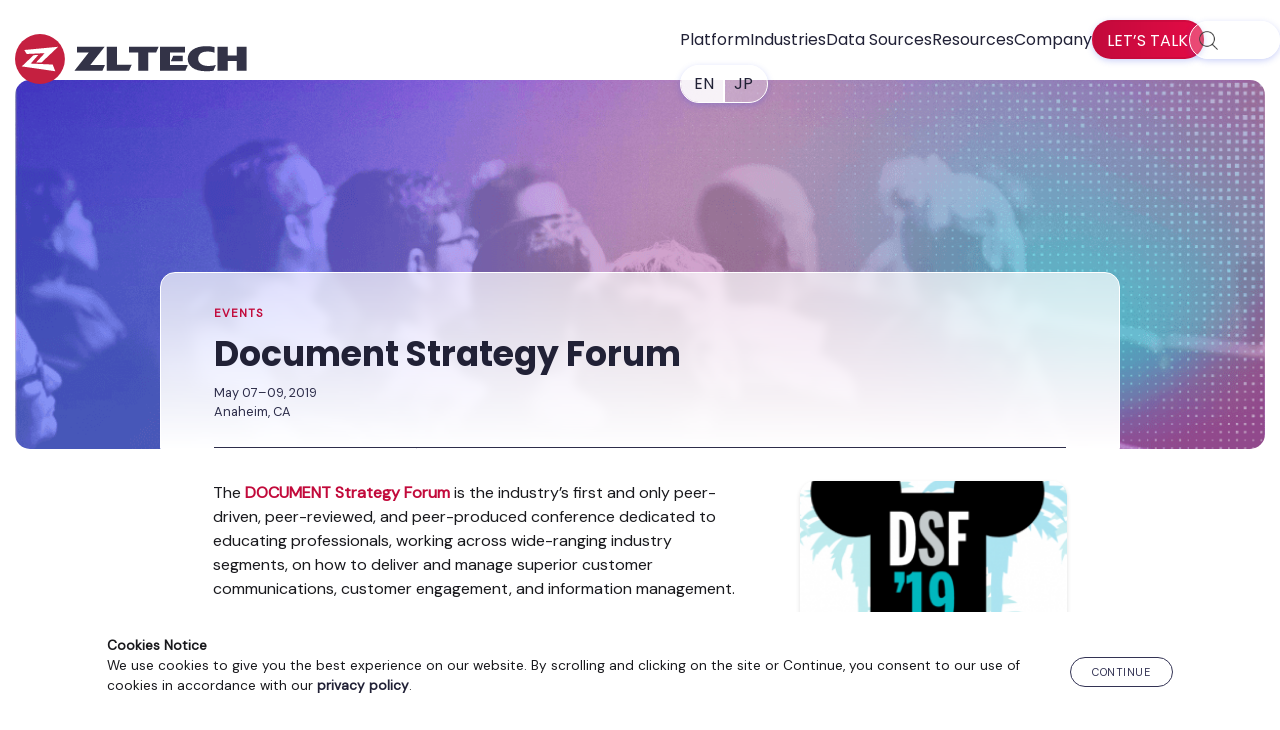

--- FILE ---
content_type: text/html; charset=UTF-8
request_url: https://www.zlti.com/events/document-strategy-forum-2019/
body_size: 8054
content:
<!DOCTYPE html>
<html lang="en-US">
<head >
<meta charset="UTF-8" />
<meta name="viewport" content="width=device-width, initial-scale=1" />
<meta name='robots' content='index, follow, max-image-preview:large, max-snippet:-1, max-video-preview:-1' />
	<style>img:is([sizes="auto" i], [sizes^="auto," i]) { contain-intrinsic-size: 3000px 1500px }</style>
	
	<!-- This site is optimized with the Yoast SEO plugin v26.3 - https://yoast.com/wordpress/plugins/seo/ -->
	<title>Document Strategy Forum &#8211; ZL Tech</title>
	<link rel="canonical" href="https://www.zlti.com/events/document-strategy-forum-2019/" />
	<meta property="og:locale" content="en_US" />
	<meta property="og:type" content="article" />
	<meta property="og:title" content="Document Strategy Forum &#8211; ZL Tech" />
	<meta property="og:description" content="The DOCUMENT Strategy Forum is the industry’s first and only peer-driven, peer-reviewed, and peer-produced conference dedicated to educating professionals, working across wide-ranging industry segments, on how to deliver and manage superior customer communications, customer engagement, and information management." />
	<meta property="og:url" content="https://www.zlti.com/events/document-strategy-forum-2019/" />
	<meta property="og:site_name" content="ZL Tech" />
	<meta property="article:publisher" content="https://www.facebook.com/ZLTechnologies/" />
	<meta property="article:modified_time" content="2019-02-27T03:37:19+00:00" />
	<meta property="og:image" content="https://www.zlti.com/wp-content/uploads/2018/11/event-logo.png" />
	<meta property="og:image:width" content="447" />
	<meta property="og:image:height" content="515" />
	<meta property="og:image:type" content="image/png" />
	<meta name="twitter:card" content="summary_large_image" />
	<meta name="twitter:site" content="@zltechnologies" />
	<script type="application/ld+json" class="yoast-schema-graph">{"@context":"https://schema.org","@graph":[{"@type":"WebPage","@id":"https://www.zlti.com/events/document-strategy-forum-2019/","url":"https://www.zlti.com/events/document-strategy-forum-2019/","name":"Document Strategy Forum &#8211; ZL Tech","isPartOf":{"@id":"https://www.zlti.com/#website"},"primaryImageOfPage":{"@id":"https://www.zlti.com/events/document-strategy-forum-2019/#primaryimage"},"image":{"@id":"https://www.zlti.com/events/document-strategy-forum-2019/#primaryimage"},"thumbnailUrl":"https://www.zlti.com/wp-content/uploads/2018/11/event-logo.png","datePublished":"2018-11-29T23:55:12+00:00","dateModified":"2019-02-27T03:37:19+00:00","breadcrumb":{"@id":"https://www.zlti.com/events/document-strategy-forum-2019/#breadcrumb"},"inLanguage":"en-US","potentialAction":[{"@type":"ReadAction","target":["https://www.zlti.com/events/document-strategy-forum-2019/"]}]},{"@type":"ImageObject","inLanguage":"en-US","@id":"https://www.zlti.com/events/document-strategy-forum-2019/#primaryimage","url":"https://www.zlti.com/wp-content/uploads/2018/11/event-logo.png","contentUrl":"https://www.zlti.com/wp-content/uploads/2018/11/event-logo.png","width":447,"height":515,"caption":"Anaheim information management event"},{"@type":"BreadcrumbList","@id":"https://www.zlti.com/events/document-strategy-forum-2019/#breadcrumb","itemListElement":[{"@type":"ListItem","position":1,"name":"Home","item":"https://www.zlti.com/"},{"@type":"ListItem","position":2,"name":"Events Calendar","item":"https://www.zlti.com/events/"},{"@type":"ListItem","position":3,"name":"Document Strategy Forum"}]},{"@type":"WebSite","@id":"https://www.zlti.com/#website","url":"https://www.zlti.com/","name":"ZL Tech","description":"The Proof is in the Platform.","publisher":{"@id":"https://www.zlti.com/#organization"},"potentialAction":[{"@type":"SearchAction","target":{"@type":"EntryPoint","urlTemplate":"https://www.zlti.com/?s={search_term_string}"},"query-input":{"@type":"PropertyValueSpecification","valueRequired":true,"valueName":"search_term_string"}}],"inLanguage":"en-US"},{"@type":"Organization","@id":"https://www.zlti.com/#organization","name":"ZL Tech","url":"https://www.zlti.com/","logo":{"@type":"ImageObject","inLanguage":"en-US","@id":"https://www.zlti.com/#/schema/logo/image/","url":"/wp-content/uploads/2021/03/zl-logo-full-color.svg","contentUrl":"/wp-content/uploads/2021/03/zl-logo-full-color.svg","width":"1024","height":"1024","caption":"ZL Tech"},"image":{"@id":"https://www.zlti.com/#/schema/logo/image/"},"sameAs":["https://www.facebook.com/ZLTechnologies/","https://x.com/zltechnologies","https://www.linkedin.com/company-beta/125048/"]}]}</script>
	<!-- / Yoast SEO plugin. -->


<link rel='dns-prefetch' href='//cdn.jsdelivr.net' />
<style id='classic-theme-styles-inline-css' type='text/css'>
/*! This file is auto-generated */
.wp-block-button__link{color:#fff;background-color:#32373c;border-radius:9999px;box-shadow:none;text-decoration:none;padding:calc(.667em + 2px) calc(1.333em + 2px);font-size:1.125em}.wp-block-file__button{background:#32373c;color:#fff;text-decoration:none}
</style>
<style id='global-styles-inline-css' type='text/css'>
:root{--wp--preset--aspect-ratio--square: 1;--wp--preset--aspect-ratio--4-3: 4/3;--wp--preset--aspect-ratio--3-4: 3/4;--wp--preset--aspect-ratio--3-2: 3/2;--wp--preset--aspect-ratio--2-3: 2/3;--wp--preset--aspect-ratio--16-9: 16/9;--wp--preset--aspect-ratio--9-16: 9/16;--wp--preset--color--black: #000000;--wp--preset--color--cyan-bluish-gray: #abb8c3;--wp--preset--color--white: #ffffff;--wp--preset--color--pale-pink: #f78da7;--wp--preset--color--vivid-red: #cf2e2e;--wp--preset--color--luminous-vivid-orange: #ff6900;--wp--preset--color--luminous-vivid-amber: #fcb900;--wp--preset--color--light-green-cyan: #7bdcb5;--wp--preset--color--vivid-green-cyan: #00d084;--wp--preset--color--pale-cyan-blue: #8ed1fc;--wp--preset--color--vivid-cyan-blue: #0693e3;--wp--preset--color--vivid-purple: #9b51e0;--wp--preset--gradient--vivid-cyan-blue-to-vivid-purple: linear-gradient(135deg,rgba(6,147,227,1) 0%,rgb(155,81,224) 100%);--wp--preset--gradient--light-green-cyan-to-vivid-green-cyan: linear-gradient(135deg,rgb(122,220,180) 0%,rgb(0,208,130) 100%);--wp--preset--gradient--luminous-vivid-amber-to-luminous-vivid-orange: linear-gradient(135deg,rgba(252,185,0,1) 0%,rgba(255,105,0,1) 100%);--wp--preset--gradient--luminous-vivid-orange-to-vivid-red: linear-gradient(135deg,rgba(255,105,0,1) 0%,rgb(207,46,46) 100%);--wp--preset--gradient--very-light-gray-to-cyan-bluish-gray: linear-gradient(135deg,rgb(238,238,238) 0%,rgb(169,184,195) 100%);--wp--preset--gradient--cool-to-warm-spectrum: linear-gradient(135deg,rgb(74,234,220) 0%,rgb(151,120,209) 20%,rgb(207,42,186) 40%,rgb(238,44,130) 60%,rgb(251,105,98) 80%,rgb(254,248,76) 100%);--wp--preset--gradient--blush-light-purple: linear-gradient(135deg,rgb(255,206,236) 0%,rgb(152,150,240) 100%);--wp--preset--gradient--blush-bordeaux: linear-gradient(135deg,rgb(254,205,165) 0%,rgb(254,45,45) 50%,rgb(107,0,62) 100%);--wp--preset--gradient--luminous-dusk: linear-gradient(135deg,rgb(255,203,112) 0%,rgb(199,81,192) 50%,rgb(65,88,208) 100%);--wp--preset--gradient--pale-ocean: linear-gradient(135deg,rgb(255,245,203) 0%,rgb(182,227,212) 50%,rgb(51,167,181) 100%);--wp--preset--gradient--electric-grass: linear-gradient(135deg,rgb(202,248,128) 0%,rgb(113,206,126) 100%);--wp--preset--gradient--midnight: linear-gradient(135deg,rgb(2,3,129) 0%,rgb(40,116,252) 100%);--wp--preset--font-size--small: 13px;--wp--preset--font-size--medium: 20px;--wp--preset--font-size--large: 36px;--wp--preset--font-size--x-large: 42px;--wp--preset--spacing--20: 0.44rem;--wp--preset--spacing--30: 0.67rem;--wp--preset--spacing--40: 1rem;--wp--preset--spacing--50: 1.5rem;--wp--preset--spacing--60: 2.25rem;--wp--preset--spacing--70: 3.38rem;--wp--preset--spacing--80: 5.06rem;--wp--preset--shadow--natural: 6px 6px 9px rgba(0, 0, 0, 0.2);--wp--preset--shadow--deep: 12px 12px 50px rgba(0, 0, 0, 0.4);--wp--preset--shadow--sharp: 6px 6px 0px rgba(0, 0, 0, 0.2);--wp--preset--shadow--outlined: 6px 6px 0px -3px rgba(255, 255, 255, 1), 6px 6px rgba(0, 0, 0, 1);--wp--preset--shadow--crisp: 6px 6px 0px rgba(0, 0, 0, 1);}:where(.is-layout-flex){gap: 0.5em;}:where(.is-layout-grid){gap: 0.5em;}body .is-layout-flex{display: flex;}.is-layout-flex{flex-wrap: wrap;align-items: center;}.is-layout-flex > :is(*, div){margin: 0;}body .is-layout-grid{display: grid;}.is-layout-grid > :is(*, div){margin: 0;}:where(.wp-block-columns.is-layout-flex){gap: 2em;}:where(.wp-block-columns.is-layout-grid){gap: 2em;}:where(.wp-block-post-template.is-layout-flex){gap: 1.25em;}:where(.wp-block-post-template.is-layout-grid){gap: 1.25em;}.has-black-color{color: var(--wp--preset--color--black) !important;}.has-cyan-bluish-gray-color{color: var(--wp--preset--color--cyan-bluish-gray) !important;}.has-white-color{color: var(--wp--preset--color--white) !important;}.has-pale-pink-color{color: var(--wp--preset--color--pale-pink) !important;}.has-vivid-red-color{color: var(--wp--preset--color--vivid-red) !important;}.has-luminous-vivid-orange-color{color: var(--wp--preset--color--luminous-vivid-orange) !important;}.has-luminous-vivid-amber-color{color: var(--wp--preset--color--luminous-vivid-amber) !important;}.has-light-green-cyan-color{color: var(--wp--preset--color--light-green-cyan) !important;}.has-vivid-green-cyan-color{color: var(--wp--preset--color--vivid-green-cyan) !important;}.has-pale-cyan-blue-color{color: var(--wp--preset--color--pale-cyan-blue) !important;}.has-vivid-cyan-blue-color{color: var(--wp--preset--color--vivid-cyan-blue) !important;}.has-vivid-purple-color{color: var(--wp--preset--color--vivid-purple) !important;}.has-black-background-color{background-color: var(--wp--preset--color--black) !important;}.has-cyan-bluish-gray-background-color{background-color: var(--wp--preset--color--cyan-bluish-gray) !important;}.has-white-background-color{background-color: var(--wp--preset--color--white) !important;}.has-pale-pink-background-color{background-color: var(--wp--preset--color--pale-pink) !important;}.has-vivid-red-background-color{background-color: var(--wp--preset--color--vivid-red) !important;}.has-luminous-vivid-orange-background-color{background-color: var(--wp--preset--color--luminous-vivid-orange) !important;}.has-luminous-vivid-amber-background-color{background-color: var(--wp--preset--color--luminous-vivid-amber) !important;}.has-light-green-cyan-background-color{background-color: var(--wp--preset--color--light-green-cyan) !important;}.has-vivid-green-cyan-background-color{background-color: var(--wp--preset--color--vivid-green-cyan) !important;}.has-pale-cyan-blue-background-color{background-color: var(--wp--preset--color--pale-cyan-blue) !important;}.has-vivid-cyan-blue-background-color{background-color: var(--wp--preset--color--vivid-cyan-blue) !important;}.has-vivid-purple-background-color{background-color: var(--wp--preset--color--vivid-purple) !important;}.has-black-border-color{border-color: var(--wp--preset--color--black) !important;}.has-cyan-bluish-gray-border-color{border-color: var(--wp--preset--color--cyan-bluish-gray) !important;}.has-white-border-color{border-color: var(--wp--preset--color--white) !important;}.has-pale-pink-border-color{border-color: var(--wp--preset--color--pale-pink) !important;}.has-vivid-red-border-color{border-color: var(--wp--preset--color--vivid-red) !important;}.has-luminous-vivid-orange-border-color{border-color: var(--wp--preset--color--luminous-vivid-orange) !important;}.has-luminous-vivid-amber-border-color{border-color: var(--wp--preset--color--luminous-vivid-amber) !important;}.has-light-green-cyan-border-color{border-color: var(--wp--preset--color--light-green-cyan) !important;}.has-vivid-green-cyan-border-color{border-color: var(--wp--preset--color--vivid-green-cyan) !important;}.has-pale-cyan-blue-border-color{border-color: var(--wp--preset--color--pale-cyan-blue) !important;}.has-vivid-cyan-blue-border-color{border-color: var(--wp--preset--color--vivid-cyan-blue) !important;}.has-vivid-purple-border-color{border-color: var(--wp--preset--color--vivid-purple) !important;}.has-vivid-cyan-blue-to-vivid-purple-gradient-background{background: var(--wp--preset--gradient--vivid-cyan-blue-to-vivid-purple) !important;}.has-light-green-cyan-to-vivid-green-cyan-gradient-background{background: var(--wp--preset--gradient--light-green-cyan-to-vivid-green-cyan) !important;}.has-luminous-vivid-amber-to-luminous-vivid-orange-gradient-background{background: var(--wp--preset--gradient--luminous-vivid-amber-to-luminous-vivid-orange) !important;}.has-luminous-vivid-orange-to-vivid-red-gradient-background{background: var(--wp--preset--gradient--luminous-vivid-orange-to-vivid-red) !important;}.has-very-light-gray-to-cyan-bluish-gray-gradient-background{background: var(--wp--preset--gradient--very-light-gray-to-cyan-bluish-gray) !important;}.has-cool-to-warm-spectrum-gradient-background{background: var(--wp--preset--gradient--cool-to-warm-spectrum) !important;}.has-blush-light-purple-gradient-background{background: var(--wp--preset--gradient--blush-light-purple) !important;}.has-blush-bordeaux-gradient-background{background: var(--wp--preset--gradient--blush-bordeaux) !important;}.has-luminous-dusk-gradient-background{background: var(--wp--preset--gradient--luminous-dusk) !important;}.has-pale-ocean-gradient-background{background: var(--wp--preset--gradient--pale-ocean) !important;}.has-electric-grass-gradient-background{background: var(--wp--preset--gradient--electric-grass) !important;}.has-midnight-gradient-background{background: var(--wp--preset--gradient--midnight) !important;}.has-small-font-size{font-size: var(--wp--preset--font-size--small) !important;}.has-medium-font-size{font-size: var(--wp--preset--font-size--medium) !important;}.has-large-font-size{font-size: var(--wp--preset--font-size--large) !important;}.has-x-large-font-size{font-size: var(--wp--preset--font-size--x-large) !important;}
:where(.wp-block-post-template.is-layout-flex){gap: 1.25em;}:where(.wp-block-post-template.is-layout-grid){gap: 1.25em;}
:where(.wp-block-columns.is-layout-flex){gap: 2em;}:where(.wp-block-columns.is-layout-grid){gap: 2em;}
:root :where(.wp-block-pullquote){font-size: 1.5em;line-height: 1.6;}
</style>
<link rel='stylesheet' id='zl-oddish-css' href='https://www.zlti.com/wp-content/themes/zl-oddish/style.css?ver=4.9.2' type='text/css' media='all' />
<script type="text/javascript" src="https://www.zlti.com/wp-includes/js/jquery/jquery.min.js?ver=3.7.1" id="jquery-core-js"></script>
<script type="text/javascript" async crossorigin src="https://www.zlti.com/wp-includes/js/jquery/jquery-migrate.min.js?ver=3.4.1" id="jquery-migrate-js"></script>
<link rel="https://api.w.org/" href="https://www.zlti.com/wp-json/" /><link rel="EditURI" type="application/rsd+xml" title="RSD" href="https://www.zlti.com/xmlrpc.php?rsd" />
<meta name="generator" content="WordPress 6.8.3" />
<link rel="alternate" title="oEmbed (JSON)" type="application/json+oembed" href="https://www.zlti.com/wp-json/oembed/1.0/embed?url=https%3A%2F%2Fwww.zlti.com%2Fevents%2Fdocument-strategy-forum-2019%2F" />
<link rel="alternate" title="oEmbed (XML)" type="text/xml+oembed" href="https://www.zlti.com/wp-json/oembed/1.0/embed?url=https%3A%2F%2Fwww.zlti.com%2Fevents%2Fdocument-strategy-forum-2019%2F&#038;format=xml" />
			<!-- DO NOT COPY THIS SNIPPET! Start of Page Analytics Tracking for HubSpot WordPress plugin v11.3.21-->
			<script class="hsq-set-content-id" data-content-id="blog-post">
				var _hsq = _hsq || [];
				_hsq.push(["setContentType", "blog-post"]);
			</script>
			<!-- DO NOT COPY THIS SNIPPET! End of Page Analytics Tracking for HubSpot WordPress plugin -->
			<link rel="pingback" href="https://www.zlti.com/xmlrpc.php" />
<!-- Google Tag Manager -->
<script>(function(w,d,s,l,i){w[l]=w[l]||[];w[l].push({'gtm.start':
new Date().getTime(),event:'gtm.js'});var f=d.getElementsByTagName(s)[0],
j=d.createElement(s),dl=l!='dataLayer'?'&l='+l:'';j.async=true;j.src=
'https://www.googletagmanager.com/gtm.js?id='+i+dl;f.parentNode.insertBefore(j,f);
})(window,document,'script','dataLayer','GTM-T2K8PR');</script>
<!-- End Google Tag Manager -->

<meta name="format-detection" content="telephone=no" />
<meta name="msvalidate.01" content="311C9284C91C2814EDD879E2D06371FB" /><link rel="icon" href="https://www.zlti.com/wp-content/uploads/2016/04/cropped-favicon-32x32.png" sizes="32x32" />
<link rel="icon" href="https://www.zlti.com/wp-content/uploads/2016/04/cropped-favicon-192x192.png" sizes="192x192" />
<link rel="apple-touch-icon" href="https://www.zlti.com/wp-content/uploads/2016/04/cropped-favicon-180x180.png" />
<meta name="msapplication-TileImage" content="https://www.zlti.com/wp-content/uploads/2016/04/cropped-favicon-270x270.png" />
</head>
<body class="wp-singular events-template-default single single-events postid-17358 wp-custom-logo wp-theme-genesis wp-child-theme-zl-oddish header-image header-full-width full-width-content genesis-breadcrumbs-hidden genesis-footer-widgets-visible"><!-- Google Tag Manager (noscript) -->
<noscript><iframe src="https://www.googletagmanager.com/ns.html?id=GTM-T2K8PR"
height="0" width="0" style="display:none;visibility:hidden"></iframe></noscript>
<!-- End Google Tag Manager (noscript) --><div class="site-container"><aside class="grid" id="cookie-policy-wrap">
				<div class="g-content flex-row-m-col">
					<div>
						<strong>Cookies Notice</strong><br>
						We use cookies to give you the best experience on our website. By scrolling and clicking on the site or Continue, you consent to our use of cookies in accordance with our <a href="/privacy-policy"><strong>privacy policy</strong></a>.
					</div>
					<button class="cookie-continue blog-btn">Continue</button>
				</div>
			</aside><header class="site-header"><div class="wrap"><div class="title-area"><p class="site-title"><span class="screen-reader-text">ZL Tech</span><a href="https://www.zlti.com/" class="custom-logo-link" rel="home" itemprop="url"><img src="https://www.zlti.com/wp-content/uploads/2021/03/zl-logo-full-color.svg" class="custom-logo style-svg" alt="ZL Tech Logo" itemprop="logo" decoding="async" /></a></p><p class="site-description screen-reader-text">The Proof is in the Platform.</p></div><button type="button" class="nav-mobile-hamburger navbar-toggle collapsed" aria-expanded="false" aria-controls="nav-primary"><span class="screen-reader-text">Menu</span><span class="icon-bar"></span><span class="icon-bar"></span><span class="icon-bar"></span></button><nav class="nav-primary" aria-label="Main"><div class="wrap"><ul id="menu-menu-2-0" class="menu genesis-nav-menu menu-primary js-superfish"><li id="menu-item-16922" class="menu-item menu-item-type-custom menu-item-object-custom menu-item-has-children menu-item-16922"><a><span >Platform</span></a>
<ul class="sub-menu">
	<li id="menu-item-21621" class="menu-item menu-item-type-post_type menu-item-object-page menu-item-21621"><a href="https://www.zlti.com/enterprise-data-genai/"><span >AI Enablement</span></a></li>
	<li id="menu-item-16924" class="menu-item menu-item-type-post_type menu-item-object-page menu-item-16924"><a href="https://www.zlti.com/information-governance/"><span >Information Governance</span></a></li>
	<li id="menu-item-22315" class="menu-item menu-item-type-post_type menu-item-object-page menu-item-22315"><a href="https://www.zlti.com/inplace-data-management/"><span >In-Place Data Management</span></a></li>
	<li id="menu-item-16925" class="menu-item menu-item-type-post_type menu-item-object-page menu-item-16925"><a href="https://www.zlti.com/compliance-management-software/"><span >Compliance &#038; Supervision</span></a></li>
	<li id="menu-item-16929" class="menu-item menu-item-type-post_type menu-item-object-page menu-item-16929"><a href="https://www.zlti.com/ediscovery-compliance-solution/"><span >eDiscovery</span></a></li>
	<li id="menu-item-16927" class="menu-item menu-item-type-post_type menu-item-object-page menu-item-16927"><a href="https://www.zlti.com/file-analysis/"><span >Enterprise Files Management</span></a></li>
	<li id="menu-item-16928" class="menu-item menu-item-type-post_type menu-item-object-page menu-item-16928"><a href="https://www.zlti.com/data-privacy-compliance/"><span >Privacy</span></a></li>
	<li id="menu-item-16930" class="menu-item menu-item-type-post_type menu-item-object-page menu-item-16930"><a href="https://www.zlti.com/records-management-system/"><span >Records Management</span></a></li>
</ul>
</li>
<li id="menu-item-20122" class="menu-item menu-item-type-custom menu-item-object-custom menu-item-has-children menu-item-20122"><a><span >Industries</span></a>
<ul class="sub-menu">
	<li id="menu-item-16932" class="menu-item menu-item-type-post_type menu-item-object-page menu-item-16932"><a href="https://www.zlti.com/industry-financial-services/"><span >Financial Services</span></a></li>
	<li id="menu-item-20123" class="menu-item menu-item-type-post_type menu-item-object-page menu-item-20123"><a href="https://www.zlti.com/government-records-management-solution/"><span >Government</span></a></li>
	<li id="menu-item-20127" class="menu-item menu-item-type-post_type menu-item-object-page menu-item-20127"><a href="https://www.zlti.com/healthcare-data-management/"><span >Healthcare</span></a></li>
</ul>
</li>
<li id="menu-item-20979" class="menu-item menu-item-type-custom menu-item-object-custom menu-item-has-children menu-item-20979"><a><span >Data Sources</span></a>
<ul class="sub-menu">
	<li id="menu-item-21561" class="menu-item menu-item-type-post_type menu-item-object-page menu-item-21561"><a href="https://www.zlti.com/data-archiving-solution/"><span >All Data Sources</span></a></li>
	<li id="menu-item-20909" class="menu-item menu-item-type-post_type menu-item-object-page menu-item-20909"><a href="https://www.zlti.com/data-archiving-solution/email-archiving/"><span >Email Archiving</span></a></li>
	<li id="menu-item-20912" class="menu-item menu-item-type-post_type menu-item-object-page menu-item-20912"><a href="https://www.zlti.com/file-analysis/"><span >File Shares</span></a></li>
	<li id="menu-item-20910" class="menu-item menu-item-type-post_type menu-item-object-page menu-item-20910"><a href="https://www.zlti.com/data-archiving-solution/microsoft-office-365-email-file-archiving/"><span >Microsoft Office 365 Email File Archiving</span></a></li>
	<li id="menu-item-20911" class="menu-item menu-item-type-post_type menu-item-object-page menu-item-20911"><a href="https://www.zlti.com/data-archiving-solution/microsoft-teams-archiving/"><span >Microsoft Teams Data Archiving</span></a></li>
	<li id="menu-item-20908" class="menu-item menu-item-type-post_type menu-item-object-page menu-item-20908"><a href="https://www.zlti.com/data-archiving-solution/sharepoint-archive/"><span >SharePoint</span></a></li>
	<li id="menu-item-20907" class="menu-item menu-item-type-post_type menu-item-object-page menu-item-20907"><a href="https://www.zlti.com/data-archiving-solution/slack-archiving/"><span >Slack Archiving</span></a></li>
	<li id="menu-item-20906" class="menu-item menu-item-type-post_type menu-item-object-page menu-item-20906"><a href="https://www.zlti.com/data-archiving-solution/social-media-archiving/"><span >Social Media Archiving</span></a></li>
</ul>
</li>
<li id="menu-item-16937" class="menu-item menu-item-type-custom menu-item-object-custom menu-item-has-children menu-item-16937"><a><span >Resources</span></a>
<ul class="sub-menu">
	<li id="menu-item-21252" class="menu-item menu-item-type-post_type_archive menu-item-object-resources menu-item-21252"><a href="https://www.zlti.com/resources/"><span >All Resources</span></a></li>
	<li id="menu-item-16943" class="menu-item menu-item-type-post_type menu-item-object-page current_page_parent menu-item-16943"><a href="https://www.zlti.com/blog/"><span >Blog</span></a></li>
	<li id="menu-item-20903" class="menu-item menu-item-type-taxonomy menu-item-object-collateral menu-item-20903"><a href="https://www.zlti.com/lib/brochure/"><span >Brochures</span></a></li>
	<li id="menu-item-18811" class="menu-item menu-item-type-taxonomy menu-item-object-collateral menu-item-18811"><a href="https://www.zlti.com/lib/casestudy/"><span >Customer Stories</span></a></li>
	<li id="menu-item-20902" class="menu-item menu-item-type-taxonomy menu-item-object-collateral menu-item-20902"><a href="https://www.zlti.com/lib/datasheet/"><span >Datasheets</span></a></li>
	<li id="menu-item-16945" class="menu-item menu-item-type-post_type_archive menu-item-object-events menu-item-16945"><a href="https://www.zlti.com/events/"><span >Events</span></a></li>
	<li id="menu-item-20905" class="menu-item menu-item-type-taxonomy menu-item-object-collateral menu-item-20905"><a href="https://www.zlti.com/lib/whitepaper/"><span >Guides and Reports</span></a></li>
	<li id="menu-item-20904" class="menu-item menu-item-type-taxonomy menu-item-object-collateral menu-item-20904"><a href="https://www.zlti.com/lib/videos/"><span >Videos</span></a></li>
	<li id="menu-item-18812" class="menu-item menu-item-type-taxonomy menu-item-object-collateral menu-item-18812"><a href="https://www.zlti.com/lib/webinar/"><span >Webinars</span></a></li>
</ul>
</li>
<li id="menu-item-16948" class="menu-item menu-item-type-custom menu-item-object-custom menu-item-has-children menu-item-16948"><a><span >Company</span></a>
<ul class="sub-menu">
	<li id="menu-item-18067" class="menu-item menu-item-type-post_type menu-item-object-page menu-item-18067"><a href="https://www.zlti.com/company/"><span >About ZL Tech</span></a></li>
	<li id="menu-item-16950" class="menu-item menu-item-type-post_type menu-item-object-page menu-item-16950"><a href="https://www.zlti.com/contact-us/"><span >Contact Us</span></a></li>
	<li id="menu-item-20518" class="menu-item menu-item-type-post_type menu-item-object-page menu-item-20518"><a href="https://www.zlti.com/careers/"><span >Careers</span></a></li>
	<li id="menu-item-18144" class="menu-item menu-item-type-post_type menu-item-object-page menu-item-18144"><a href="https://www.zlti.com/partners/"><span >Partners</span></a></li>
	<li id="menu-item-20954" class="menu-item menu-item-type-post_type_archive menu-item-object-press-releases menu-item-20954"><a href="https://www.zlti.com/press-releases/"><span >Press Releases</span></a></li>
	<li id="menu-item-20955" class="menu-item menu-item-type-post_type_archive menu-item-object-newsroom menu-item-20955"><a href="https://www.zlti.com/newsroom/"><span >In the News</span></a></li>
</ul>
</li>
<li id="menu-item-demo" class="menu-item menu-item-type-post_type menu-item-object-page"><a href="#footer-CTA" itemprop="url" id="zlDemoButton"><span itemprop="name">Let’s Talk</span></a></li>
				<li id="lx-searchForm"><form class="search-form" method="get" action="https://www.zlti.com/" role="search"><label class="search-form-label screen-reader-text" for="searchform-1">Search zlti.com</label><input class="search-form-input" type="search" name="s" id="searchform-1" placeholder="Search zlti.com"><input class="search-form-submit" type="submit" value="&#xf179;"><meta content="https://www.zlti.com/?s={s}"></form></li>
                <li class="menu-item menu-item-type-custom menu-item-object-custom menu-item-16956">
                    <a href="https://www.zlti.com/" itemprop="url"><span itemprop="name">EN</span></a>
                    <a href="https://www.zlti.com/jp/" itemprop="url"><span itemprop="name">JP</span></a></li></ul></div></nav></div></header><main class="content"><article id="single-content" class="grid events "><p id="breadcrumbs" class="screen-reader-text"><span><span><a href="https://www.zlti.com/">Home</a></span> » <span><a href="https://www.zlti.com/events/">Events Calendar</a></span> » <span class="breadcrumb_last" aria-current="page">Document Strategy Forum</span></span></p><div class="sc-meta-header events"><div class="wrap"><p class="sc-meta-post-type events"><a href="https://www.zlti.com/events/">Events</a></p><div class="sc-meta-title"><h1>Document Strategy Forum</h1></div><p class="sc-meta-byline"><span class="sc-meta-date">May 07&ndash;09, 2019<br>Anaheim, CA</span></p></div></div><aside class="sc-meta-thumb"><img src="https://www.zlti.com/wp-content/uploads/2018/11/event-logo-260x300.png" class="attachment-medium size-medium wp-post-image" alt="DSF 19 logo" decoding="async" fetchpriority="high" srcset="https://www.zlti.com/wp-content/uploads/2018/11/event-logo-260x300.png 260w, https://www.zlti.com/wp-content/uploads/2018/11/event-logo.png 447w" sizes="(max-width: 260px) 100vw, 260px" /></aside><div class="content-column"><p>The <a href="https://www.documentstrategyforum.com/home">DOCUMENT Strategy Forum</a> is the industry’s first and only peer-driven, peer-reviewed, and peer-produced conference dedicated to educating professionals, working across wide-ranging industry segments, on how to deliver and manage superior customer communications, customer engagement, and information management.</p></div></article></main><div class="footer-widgets"><h2 class="genesis-sidebar-title screen-reader-text">Footer</h2><div class="wrap"><div class="widget-area footer-widgets-2 footer-widget-area"><section id="advanced_text-10" class="widget advanced_text"><div class="widget-wrap"><div class='AdvancedText'><section id="footer-CTA" class="grid banner dark">
  <div class="g-content">
    <h2>Talk to an Expert</h2>
    <p>Schedule a short call to find out how we can help.</p>
<!--[if lte IE 8]>
        <script charset="utf-8" type="text/javascript" src="//js.hsforms.net/forms/v2-legacy.js"></script>
        <![endif]-->
        <script charset="utf-8" type="text/javascript" src="//js.hsforms.net/forms/v2.js"></script>
        <script>
        hbspt.forms.create({
            portalId: "6486860",
            formId: "5820f0fa-c24e-4dd5-a1e3-0e7e581fe1d6",
            cssRequired: ''
        });
        </script>
  </div>
</section></div></div></section>

<section id="custom_html-4" class="widget_text widget widget_custom_html"><div class="widget_text widget-wrap"><div class="textwidget custom-html-widget"><section id="zlFooterMap" class="grid">
  <div class="g-content flex-row-m-col">
    <div class="footer-col">
      <h3>Get in Touch</h3>
      <ul>
        <li><a href="tel:14082408989">(+1) 408 240-8989</a></li>
        <li><a href="mailto:info@zlti.com">info@zlti.com</a></li>
        <li class="sm">
          <a href="https://www.linkedin.com/company/zltech/"><span class="screen-reader-text">Linkedin</span></a>
          <a href="https://twitter.com/zltechnologies?lang=en"><span class="screen-reader-text">Twitter</span></a>
          <a href="https://www.facebook.com/ZLTechnologies/"><span class="screen-reader-text">Facebook</span></a>
          <a href="https://www.youtube.com/channel/UC_19StRP9dJervK4NGm0kmw/"><span class="screen-reader-text">YouTube</span></a></li>
        <li class="dm">
          <img src="/wp-content/uploads/2024/04/zl-logo-white-text.svg" alt="ZL Tech Logo" decoding="async" loading="lazy">
        </li>
      </ul>
    </div>
    <div class="footer-col">
      <h3>Company</h3>
      <ul>
        <li><a href="/company/">About ZL</a></li>
        <li><a href="/partners/">Partners</a></li>
        <li><a href="/press-releases/">Press Releases</a></li>
        <li><a href="/newsroom/">News</a></li>
        <li><a href="/events/">Events</a></li>
        <li><a href="/careers/">Careers</a></li>
        <li><a href="/contact-us/">Contact ZL Tech</a></li>
      </ul>
    </div>
    <div class="footer-col">
      <h3>Resources</h3>
      <ul>
        <li><a href="/lib/brochure/">Brochures</a></li>
        <li><a href="/lib/casestudy/">Case Studies</a></li>
        <li><a href="/lib/datasheet/">Datasheets</a></li>
        <li><a href="/lib/whitepaper/">White Papers</a></li>
        <li><a href="/lib/webinar/">Webinars</a></li>
        <li><a href="/blog/">Blog</a></li>
        <li><a href="/data-archiving-solution/">Data Sources</a></li>
        <li><a href="/regulations/">Regulations Served</a></li>
      </ul>
    </div>
    <div class="footer-col">
      <h3>Solutions/Services</h3>
      <ul>
				<li><a href="/enterprise-data-genai/">AI Enablement</a></li>
				<li><a href="/inplace-data-management/">In-place Data Management</a></li>
        <li><a href="/information-governance/">Information Governance</a></li>
        <li><a href="/file-analysis/">File Analysis &amp; Management</a></li>
        <li><a href="/data-privacy-compliance/">Privacy</a></li>
        <li><a href="/ediscovery-compliance-solution/">eDiscovery</a></li>
        <li><a href="/compliance-management-software/">Compliance & Supervision</a></li>
        <li><a href="/records-management-system/">Records Management</a></li>
      </ul>
    </div>
  </div>
</section></div></div></section>
</div></div></div><footer class="site-footer"><div class="wrap">	<section class="grid">
		<div class="g-content">
			<ul>
				<li><a href="/privacy-policy/">PRIVACY POLICY</a></li>
				<li><a href="/zl-terms-of-use/">TERMS OF USE</a></li>
			</ul>
			<div id="zlCopyright">
				&copy;2025 ZL Technologies, Inc. All rights reserved.
			</div>
		</div>
	</section>
    </div></footer></div><script type="speculationrules">
{"prefetch":[{"source":"document","where":{"and":[{"href_matches":"\/*"},{"not":{"href_matches":["\/wp-*.php","\/wp-admin\/*","\/wp-content\/uploads\/*","\/wp-content\/*","\/wp-content\/plugins\/*","\/wp-content\/themes\/zl-oddish\/*","\/wp-content\/themes\/genesis\/*","\/*\\?(.+)"]}},{"not":{"selector_matches":"a[rel~=\"nofollow\"]"}},{"not":{"selector_matches":".no-prefetch, .no-prefetch a"}}]},"eagerness":"conservative"}]}
</script>
<script type="text/javascript" src="https://www.zlti.com/wp-content/plugins/svg-support/vendor/DOMPurify/DOMPurify.min.js?ver=2.5.8" id="bodhi-dompurify-library-js"></script>
<script type="text/javascript" id="bodhi_svg_inline-js-extra">
/* <![CDATA[ */
var svgSettings = {"skipNested":""};
/* ]]> */
</script>
<script type="text/javascript" src="https://www.zlti.com/wp-content/plugins/svg-support/js/min/svgs-inline-min.js" id="bodhi_svg_inline-js"></script>
<script type="text/javascript" id="bodhi_svg_inline-js-after">
/* <![CDATA[ */
cssTarget={"Bodhi":"img.style-svg","ForceInlineSVG":"style-svg"};ForceInlineSVGActive="false";frontSanitizationEnabled="on";
/* ]]> */
</script>
<script type="text/javascript" src="https://www.zlti.com/wp-content/themes/zl-oddish/dist/bundle.js?ver=4.9.2" id="ZL-webpack-bundle-js"></script>
<script type="text/javascript" defer crossorigin src="//cdn.jsdelivr.net/npm/js-cookie@rc/dist/js.cookie.min.js" id="zljscookies-js"></script>
</html>


--- FILE ---
content_type: text/css
request_url: https://www.zlti.com/wp-content/themes/zl-oddish/style.css?ver=4.9.2
body_size: 33315
content:
@import"https://fonts.googleapis.com/css2?family=DM+Sans&family=Poppins:wght@400;700&display=swap";@import"https://fonts.googleapis.com/css2?family=Noto+Sans+JP:wght@100..900&display=swap";/*!
Theme Name: ZL Oddish Beta
Description: This is a ZL Tech theme created from the Genesis Framework.
Author: Liwei Xu, Stan Trinh
Author URI: https://www.zlti.com/
Template: genesis
Version: 3.7.8
Tags: one-column, two-columns, three-columns, responsive-layout, custom-menu, full-width-template, rtl-language-support, sticky-post, threaded-comments, translation-ready
License: GPL-2.0+
License URI: https://www.gnu.org/licenses/gpl-2.0.html
*/.cards.has-img .card::before,.teams .hero::before,.fam.landing #resources .benefits .card::before,.hero.simple-page::before{content:"";position:absolute;top:0;left:0;right:0;bottom:0;display:block;height:100%;width:100%;z-index:-1}.footer-widgets,.infogov .second-msg,.single-events .hero,.home #modules .g-content,.lp-cloud .case-study .card::before,.hero,#info>div::before,.card-img,.cards.has-img .card::before{background-size:cover;background-repeat:no-repeat;background-position:center}.cadp .zlmod16_slider_content ul .btn-arrow,.sc-meta-thumb img,.single-events table,.simple-page img,.form-wrap,.home #analytics .flex-row-m-col,.card,.hs-form input:not([type=image]):not([type=submit]):not([type=button]):not([type=radio]):not([type=checkbox]):not([type=file]),.hs-form textarea,.hs-form select,.navbar-toggle{border-radius:var(--rounded-corners-sm)}.btn-CTA-outline{border:2px solid;background:rgba(0,0,0,0)}.btn-CTA-outline:hover{background:rgba(0,0,0,0)}.home .hero .flex-row-m-col a,.btn-glass{background-color:rgba(255,255,255,.25);backdrop-filter:blur(0.3rem);border-color:#fff;color:#272ca5}.home .hero .flex-row-m-col a:hover,.btn-glass:hover{backdrop-filter:blur(0.8rem);border-color:#272ca5}a.btn{border-radius:var(--rounded-corners-sm);border-style:solid;border-width:1.5px;font-weight:bold;margin-top:.5em;padding:1em;text-transform:uppercase}#description ul li{list-style-type:disc}#description ol li{list-style-type:decimal}#description li{margin-left:2em;margin-bottom:.75em;padding-left:1em}.home .hero .btn-CTA,.home .hero .flex-row-m-col a,.btn-glass{box-shadow:var(--box-shadow-light)}.home .hero .btn-CTA:hover,.home .hero .flex-row-m-col a:hover,.btn-glass:hover{box-shadow:var(--box-shadow-light-hover)}.mip h2,.mip .hero h1,.mip .hero sup,.mip #s2 .h3,.mip #info .h3,.mip #s4 h2,.mip.tm #s2 h1,.careers .hero h1,.home .roller .rolltext,.gradient-text{background-clip:text;-webkit-background-clip:text;-moz-background-clip:text;-webkit-text-fill-color:rgba(0,0,0,0);-moz-text-fill-color:rgba(0,0,0,0)}h1,.h1,h2,.h2,h3,.h3,.data-sources .slider-cover h5,h4,.h4{color:#212136;font-family:Poppins,"DM Sans",sans-serif;font-weight:700;line-height:1.28;margin:0}h1,.h1{font-size:3.2em}@media(min-width: 1280px){h1,.h1{font-size:3.6em;line-height:1.16}}h2,.h2{font-size:2em;margin-top:1.25em;margin-bottom:.5em}@media(min-width: 1280px){h2,.h2{font-size:2.4em;line-height:1.16}}h3,.h3{font-size:1.6em;margin-top:1.25em;margin-bottom:.5em}@media(min-width: 1280px){h3,.h3{font-size:1.8em;line-height:1.16}}.data-sources .slider-cover h5,h4,.h4{font-size:1.2em;margin-top:.5em;margin-bottom:.25em}@media(min-width: 1280px){.data-sources .slider-cover h5,h4,.h4{font-size:1.4em;line-height:1.16}}.with-line::after{content:"";display:block;height:.14em;width:2.5em;margin:.6em 0;border-radius:.1em;background-image:linear-gradient(to right, #272740, #333)}.teams .hero,.fam.landing #resources .benefits .card,.hero.simple-page{position:relative}.teams .hero::before,.fam.landing #resources .benefits .card::before,.hero.simple-page::before{background:center top/cover no-repeat}.teams .hero img,.discovery #quote img,.ms-gold-logo{background-color:#fff;padding:1em;margin-top:2em;border-radius:.25em;width:15em}.sc-meta-tags a{display:inline-block;font-size:.6em;border:1px solid;border-radius:2em;padding:.5em 1em;margin-bottom:.5em;text-transform:uppercase;white-space:nowrap;color:#5f5f7b}.pagination,.zl-feature-icon,.demo-request .title-area,.ty-demo .title-area,.customers-box .card,.migration-animation-wrap p,#migration-steps li:before,.slider-cover h2,.discovery #quote img,#moreposts,.single-events .hero h1,.single-events table caption,.single-events table th,.event_landing .entry h3,.single-resources #zl-resources-banner p,.lp-cloud #CTA-2,.CTA-bar,.nav-primary a[href$=footer-CTA],.zlInsHeadlines blockquote,.zlquote,.gallery-item,.wp-caption-text,.widget_calendar td,.widget_calendar th,.text-center,a.btn{text-align:center}.archive #zl-resources-banner h1,.blog #zl-resources-banner h1{text-align:left}.menu-inverse .hero h1,.ts-blk{text-shadow:0 1px 4px rgba(49,49,49,.5)}.ts-wht{text-shadow:0 1px 4px rgba(255,255,255,.5)}.slider-cover,.slider-cover h2,.slider-cover .fs-challenge,.slider-cover h4,.slider-cover a.btn,.SRP-header h3,.single-events table th,.event-CTA button,.single-resources #zl-resources-banner a,.home #modules h2,.home #modules p,.home #modules a,.home #ua .CTA-bar,.home #analytics,.home #analytics h2,.home #analytics h3,.lp-cloud #intro p,.fam section.CTA-bar,section.grid.dark h2,section.grid.dark h3,.card-header.top-bar,.cards-no-img .card-header,#quote blockquote,#quote blockquote::before,.menu-inverse .hero h1,.menu-inverse .hero p,.menu-inverse .hero h2,.menu-inverse .hero a,.menu-inverse .hero-cta p,.menu-inverse .CTA-bar span{color:#fff}.bg-img-hide-text{text-indent:-9999em;background:center no-repeat}.heading-first{margin-top:0 !important}.show-desktop-sm{display:none}@media(min-width: 1280px){.show-desktop-sm{display:initial}}.txt-cardinal{color:#c20a3b}.cards:active,body:active,.flex-row:active,.cards:focus,body:focus,.flex-row:focus{cursor:grabbing;cursor:-moz-grabbing;cursor:-webkit-grabbing}.cards::-webkit-scrollbar,body::-webkit-scrollbar,.flex-row::-webkit-scrollbar{height:16px;background-color:rgba(0,0,0,0);visibility:hidden;transition:visibility 2s ease}.cards:hover::-webkit-scrollbar,body:hover::-webkit-scrollbar,.flex-row:hover::-webkit-scrollbar{visibility:show}.cards::-webkit-scrollbar-thumb,body::-webkit-scrollbar-thumb,.flex-row::-webkit-scrollbar-thumb{border-radius:8px;background-color:#c8c8c8}.cards::-webkit-scrollbar-thumb:window-inactive,body::-webkit-scrollbar-thumb:window-inactive,.flex-row::-webkit-scrollbar-thumb:window-inactive{background-color:#c8c8c8}.cards::-webkit-scrollbar-thumb:hover,body::-webkit-scrollbar-thumb:hover,.flex-row::-webkit-scrollbar-thumb:hover{background-color:#969696}.cards::-webkit-scrollbar-thumb:active,body::-webkit-scrollbar-thumb:active,.flex-row::-webkit-scrollbar-thumb:active{background-color:#646464}.footer-col .sm,#blogSubscribeSec>div form,.company .tl-container,.home .roller,.cards .card,.cards .card .card-content,.zl2025 h1,.content-img-container,.flex-col,.flex-row-m-col,.flex-table,.flex-thead,.flex-tbody,.archive-pagination ul,.sourceone .hero ul.flex-row-m-col li,#logos .flex-row>div,.resources-menu,#info ul li,.cards,.nav-primary .menu-primary,.flex-row{display:-ms-flexbox;display:flex}.archive-pagination ul,.sourceone .hero ul.flex-row-m-col li,#logos .flex-row>div,.resources-menu,#info ul li,.cards,.nav-primary .menu-primary,.flex-row{-ms-flex-direction:row;flex-direction:row;-webkit-justify-content:space-between;justify-content:space-between;overflow-x:auto}.company .tl-container,.home .roller,.cards .card,.cards .card .card-content,.zl2025 h1,.content-img-container,.flex-col,.flex-row-m-col,.flex-table,.flex-thead,.flex-tbody{-ms-flex-direction:column;flex-direction:column}.flex-row{gap:1.25em}.flex-row::-webkit-scrollbar{height:12px;width:12px}.flex-row::-webkit-scrollbar-thumb{background-image:linear-gradient(60deg, rgba(20, 130, 163, 0.2), rgba(26, 103, 180, 0.2))}.flex-row::-webkit-scrollbar-thumb:hover{background-image:linear-gradient(60deg, rgba(20, 130, 163, 0.5), rgba(26, 103, 180, 0.5))}.flex-row::-webkit-scrollbar-thumb:active{background-image:linear-gradient(60deg, rgb(20, 130, 163), rgb(26, 103, 180))}.flex-row .f-item,.flex-row .flex-4,.flex-row .flex-5,.flex-row .flex-6{-ms-flex:0 0 70%;flex:0 0 70%}.flex-row .flex-4,.flex-row .flex-5,.flex-row .flex-6{margin-right:1.99%}.flex-item-third{-ms-flex:0 0 30%;flex:0 0 30%}.flex-col-4{-ms-flex:0 0 33.33333333%;flex:0 0 33.33333333%}.flex-col-8{-ms-flex:0 0 66.66666667%;flex:0 0 66.66666667%}.flex-col,.flex-row-m-col{gap:1.25em}.flex-table{margin-top:2em;background-color:#fff;border-radius:.5em;border:1px solid #e6ebf0}.flex-table .flex-row{justify-content:space-between;align-items:center;overflow:hidden}.flex-thead,.flex-tbody .flex-row{padding:.75em 1.5em}.flex-thead{background-color:#c9cbf2;border-bottom:.15em solid #272ca5}.flex-th{margin:0;padding-top:.45em;font-size:.7em;font-weight:bold;letter-spacing:.07em;text-transform:uppercase;color:#272ca5}.flex-tbody .flex-row:last-of-type{margin-bottom:.75em}.flex-tbody .flex-row:hover{color:initial;cursor:pointer;background-color:#c1c3f0}.flex-tbody .flex-row:active{background-color:#adafec}.content-img-container{padding:4em 0}.content-img-container svg,.content-img-container img{width:100%}@media(min-width: 768px){.flex-row-m-col,.content-img-container{-ms-flex-direction:row;flex-direction:row;justify-content:center}.flex-row,.flex-row-m-col{flex-wrap:wrap}.flex-row .f-item,.flex-row-m-col .f-item{-ms-flex:0 0 calc((100% - 1.25em) / 2);flex:0 0 calc((100% - 1.25em) / 2)}.flex-row .flex-4,.flex-row .flex-5,.flex-row .flex-6{-ms-flex:0 0 40%;flex:0 0 40%}.content-img-container{align-items:center;gap:1.25em}.content-img-container:nth-child(odd){flex-direction:row-reverse}.content-img-container .f-item{-ms-flex:0 0 calc((100% - 1.25em) / 2);flex:0 0 calc((100% - 1.25em) / 2)}}@media(min-width: 1024px){.flex-row,.flex-row-m-col{justify-content:center}.flex-row .f-item,.flex-row-m-col .f-item{-ms-flex:0 0 calc((100% - 2.5em) / 3);flex:0 0 calc((100% - 2.5em) / 3)}.flex-row .f-item:nth-last-child(2):first-child,.flex-row .f-item:nth-last-child(2):first-child~.f-item,.flex-row .f-item:nth-last-child(4):first-child,.flex-row .f-item:nth-last-child(4):first-child~.f-item,.flex-row-m-col .f-item:nth-last-child(2):first-child,.flex-row-m-col .f-item:nth-last-child(2):first-child~.f-item,.flex-row-m-col .f-item:nth-last-child(4):first-child,.flex-row-m-col .f-item:nth-last-child(4):first-child~.f-item{-ms-flex:0 0 calc((100% - 1.25em) / 2);flex:0 0 calc((100% - 1.25em) / 2)}.flex-row .flex-4{-ms-flex:0 0 23.5%;flex:0 0 23.5%}.flex-row .flex-5{-ms-flex:0 0 18.4%;flex:0 0 18.4%}.flex-row .flex-6{-ms-flex:0 0 15%;flex:0 0 15%}.flex-row .flex-4,.flex-row .flex-5,.flex-row .flex-6{margin-top:.5em;margin-bottom:.5em}}@media(min-width: 1280px){.flex-row .f-item:nth-last-child(4):first-child,.flex-row .f-item:nth-last-child(4):first-child~.f-item,.flex-row-m-col .f-item:nth-last-child(4):first-child,.flex-row-m-col .f-item:nth-last-child(4):first-child~.f-item{-ms-flex:0 0 calc((100% - 3.75em) / 4);flex:0 0 calc((100% - 3.75em) / 4)}}@media(min-width: 1440px){.flex-row .f-item,.flex-row-m-col .f-item{-ms-flex:0 0 calc((100% - 5em) / 5);flex:0 0 calc((100% - 5em) / 5)}}.home #analytics .flex-row-m-col,.box-w-divider{padding:1.5em;box-shadow:0px 4px 8px rgba(0,0,0,.35)}.home #analytics .flex-row-m-col .b-item,.box-w-divider .b-item{padding-bottom:1em;border-bottom:1px solid}.home #analytics .flex-row-m-col .b-item:last-child,.box-w-divider .b-item:last-child{padding-bottom:0;border-bottom:none}.home #analytics .flex-row-m-col .b-item h3,.box-w-divider .b-item h3,.home #analytics .flex-row-m-col .b-item .h3,.box-w-divider .b-item .h3{margin-top:0}.home #analytics .flex-row-m-col .b-item p,.box-w-divider .b-item p{margin:0}@media(min-width: 1024px){.home #analytics .flex-row-m-col .b-item,.box-w-divider .b-item{flex:1;border-bottom:none;border-right:1px solid;padding:0 1.75em;margin-bottom:0}.home #analytics .flex-row-m-col .b-item:first-child,.box-w-divider .b-item:first-child{padding-left:0}.home #analytics .flex-row-m-col .b-item:last-child,.box-w-divider .b-item:last-child{border-right:none;padding-right:0}}html{font-family:sans-serif;-ms-text-size-adjust:100%;-webkit-text-size-adjust:100%}body{margin:0;overflow-x:hidden}article,aside,details,figcaption,figure,footer,header,hgroup,main,nav,section,summary{display:block}audio,canvas,progress,video{display:inline-block;vertical-align:baseline}audio:not([controls]){display:none;height:0}[hidden],template{display:none}a{background:0 0;cursor:pointer}a:active,a:hover{outline:0}abbr[title]{border-bottom:1px dotted}b,strong{font-weight:700}dfn{font-style:italic}mark{background:#ff0;color:#333}small{font-size:75%}sub,sup{font-size:75%;line-height:0;position:relative;vertical-align:baseline}sup{top:-0.5em}sub{bottom:-0.25em}img{border:0}svg:not(:root){overflow:hidden}figure{margin:1em 40px}hr{-moz-box-sizing:content-box;box-sizing:content-box;height:0}pre{overflow:auto}code,kbd,pre,samp{font-family:monospace,monospace;font-size:1em}button,input,optgroup,select,textarea{color:inherit;font:inherit;margin:0}button{overflow:visible}button,select{text-transform:none}button,html input[type=button],input[type=reset],input[type=submit]{-webkit-appearance:button;cursor:pointer}button[disabled],html input[disabled]{cursor:default}button::-moz-focus-inner,input::-moz-focus-inner{border:0;padding:0}input{line-height:normal}input[type=checkbox],input[type=radio]{box-sizing:border-box;padding:0}input[type=number]::-webkit-inner-spin-button,input[type=number]::-webkit-outer-spin-button{height:auto}input[type=search]{-webkit-appearance:textfield;-moz-box-sizing:content-box;-webkit-box-sizing:content-box;box-sizing:content-box}input[type=search]::-webkit-search-cancel-button,input[type=search]::-webkit-search-decoration{-webkit-appearance:none}fieldset{border:1px solid silver;margin:0 2px;padding:.35em .625em .75em}legend{border:0;padding:0}textarea{overflow:auto}optgroup{font-weight:700}table{border-collapse:collapse;border-spacing:0}td,th{padding:0}:root{--box-shadow: 0 2px 6px;--box-shadow-hover: 0 2px 10px;--box-shadow-dark: var(--box-shadow) rgba(91, 103, 191, .25);--box-shadow-dark-hover: var(--box-shadow-hover) rgba(91, 103, 191,.4);--box-shadow-light: var(--box-shadow) rgba(54,81,232,.25);--box-shadow-light-hover: var(--box-shadow-hover) rgba(54,81,232,.4);--rounded-corners-lg: 6rem;--rounded-corners-md: 3rem;--rounded-corners-sm: 1.5rem;--site-margin: 1.5rem}body::-webkit-scrollbar{height:12px;width:12px}body::-webkit-scrollbar-thumb{background-image:linear-gradient(60deg, rgba(20, 130, 163, 0.2), rgba(26, 103, 180, 0.2))}body::-webkit-scrollbar-thumb:hover{background-image:linear-gradient(60deg, rgba(20, 130, 163, 0.5), rgba(26, 103, 180, 0.5))}body::-webkit-scrollbar-thumb:active{background-image:linear-gradient(60deg, rgb(20, 130, 163), rgb(26, 103, 180))}html,input[type=search]{-webkit-box-sizing:border-box;-moz-box-sizing:border-box;box-sizing:border-box}*,*:before,*:after{box-sizing:inherit}.author-box:before,.clearfix:before,.nav-secondary:before{content:" ";display:table}.author-box:after,.clearfix:after,.nav-secondary:after,.site-container:after{clear:both;content:" ";display:table}html{font-size:62.5%}body{background-color:#fff;color:rgba(11,11,15,.94);font-family:"DM Sans",sans-serif;font-size:16px;font-size:1.6rem;font-weight:400;line-height:1.52;margin:0}@media(min-width: 1440px){body{font-size:18px;font-size:1.8rem}}@media(min-width: 1990px){body{font-size:22px;font-size:2.2rem}}a{color:#212136}a,button,input:focus,input[type=button],input[type=reset],input[type=submit],textarea:focus,.button,.gallery img{-webkit-transition:all .1s ease-in-out;-moz-transition:all .1s ease-in-out;-ms-transition:all .1s ease-in-out;-o-transition:all .1s ease-in-out;transition:all .1s ease-in-out}a,a:hover,a:focus{text-decoration:none}p{margin:0 0 1.8em;padding:0}@media(min-width: 1680px){p{margin-bottom:3rem}}p.before-bullets{margin:0}.content p a,.content li a{color:#c20a3b}.content p a:focus,.content li a:focus{text-decoration:underline}.content p a:hover,.content p a:focus,.content li a:hover,.content li a:focus{color:#e90c47}ol,ul{margin:0;padding:0}p+ul,p+ol{margin-top:-1.2em;margin-bottom:1.8em}li{list-style-type:none}.simple-page ul,.simple-page ol{margin-left:2em}.simple-page ul li{list-style-type:disc}.simple-page ol li{list-style-type:decimal}.simple-page li{padding-bottom:.5em}hr{border:0;border-collapse:collapse;border-top:1px solid rgba(29,29,29,.8);clear:both;margin:1em 0}blockquote,cite,em,i{font-style:italic}blockquote{margin:40px 15px 0;color:#3c3c3c}blockquote::before{content:"“";color:#c20a3b;display:block;font-size:300%;height:0;float:left;position:relative;top:-25px;left:-25px}blockquote p:last-child{margin-bottom:.25em}.zlInsHeadlines blockquote{font-size:24px;line-height:30px;font-style:normal;margin:0}.zlInsHeadlines blockquote::before{content:none}.zlInsHeadlines blockquote p{margin:0}.zlquote{margin:2em 0;padding-bottom:2rem;background-color:#f0f0f0;box-shadow:0 3px 8px rgba(0,0,0,.15);background:-webkit-linear-gradient(314deg, rgb(240, 240, 240) 0%, rgb(250, 250, 250) 50%, rgb(240, 240, 240) 100%);background:-o-linear-gradient(314deg, rgb(240, 240, 240) 0%, rgb(250, 250, 250) 50%, rgb(240, 240, 240) 100%);background:linear-gradient(44deg, rgb(240, 240, 240) 0%, rgb(250, 250, 250) 50%, rgb(240, 240, 240) 100%)}blockquote+p{margin:2rem 0;font-size:14px}blockquote+p strong{text-transform:uppercase}.lead{font-size:135%;line-height:1.4}h1.site-title{margin-top:0}h1 small,h2 small,h3 small,h4 small{display:block}embed,iframe,object,video,.wp-caption{max-width:100%;height:auto}img,.featured-content img,.gallery img{height:auto;width:auto}.gallery{overflow:hidden}.gallery img{border:1px solid #ddd;height:auto;padding:4px}.gallery img:hover,.gallery img:focus{border:1px solid #999}.gallery-item{float:left;margin:0 0 30px}.gallery-columns-2 .gallery-item{width:50%}.gallery-columns-3 .gallery-item{width:33%}.gallery-columns-4 .gallery-item{width:25%}.gallery-columns-5 .gallery-item{width:20%}.gallery-columns-6 .gallery-item{width:16.6666%}.gallery-columns-7 .gallery-item{width:14.2857%}.gallery-columns-8 .gallery-item{width:12.5%}.gallery-columns-9 .gallery-item{width:11.1111%}input,select,textarea{background-color:rgba(0,0,0,0);border:1px solid #ddd;color:#333;padding:16px;width:100%}input:focus,textarea:focus{border:1px solid #999;outline:none}input[type=checkbox],input[type=image],input[type=radio]{width:auto}::-moz-placeholder{color:rgba(49,49,49,.5)}::-webkit-input-placeholder{color:rgba(49,49,49,.5)}:-ms-input-placeholder{color:rgba(49,49,49,.5)}button,input[type=button],input[type=reset],input[type=submit],.button{background-color:#c20a3b;border:none;border-radius:2em;color:#fff;cursor:pointer;font-size:.8em;padding:.6em 2em .48em;text-transform:uppercase;width:auto;transition:all .2s;position:relative;letter-spacing:.5px;overflow:hidden;vertical-align:middle;display:inline-block;white-space:nowrap}.btn-arrow{border:1.5px solid rgba(255,255,255,.4196078431);padding:.8em 3.6em .68em 2.4em}.btn-arrow span{position:relative;z-index:1}.btn-arrow::after,.btn-arrow::before,input[type=button]::after,input[type=button]::before,input[type=submit]::after,input[type=submit]::before{position:absolute;top:0}.btn-arrow::after,input[type=button]::after,input[type=submit]::after{content:"›";height:100%;left:auto;right:.36em;font-size:2em;line-height:1.5;width:30px}.btn-arrow::before,input[type=button]::before,input[type=submit]::before{content:"";height:300%;right:.25em;width:25%;min-width:3.2em;background:rgba(220,220,220,.2);margin:-5px 0 0 -5px;transform-origin:120% 50%;transform:rotate(20deg);transition:all .2s}.btn-arrow:hover::before,input[type=button]:hover::before,input[type=submit]:hover::before{width:50%}.btn-blue{background-color:#0a5a82}.btn-red{background-color:#c20a3b}button:hover,input:hover[type=button],input:hover[type=reset],input:hover[type=submit],.button:hover,button:focus,input:focus[type=button],input:focus[type=reset],input:focus[type=submit],.button:focus{background-color:#da1146;outline:none}button:active,.button:active{background-color:#af0935;border-color:#92072c}.btn-CTA{font-size:1em}.btn-glass{flex:1}.footer-widgets button,.footer-widgets input[type=button],.footer-widgets input[type=reset],.footer-widgets input[type=submit],.footer-widgets .button{background-color:#c20a3b}.btn-o-white,.btn-o-white:hover,.btn-o-white:active,.btn-o-white:focus{background:rgba(0,0,0,0);border:1px solid rgba(255,255,255,.9);color:#fff}.btn-o-white:active,.btn-o-white:focus{background-color:rgba(49,49,49,.75)}input[type=search]::-webkit-search-cancel-button,input[type=search]::-webkit-search-results-button{display:none}table{border-collapse:collapse;border-spacing:0;line-height:2;margin-bottom:40px;width:100%}tbody{border-bottom:1px solid #ddd}td,th{text-align:left}td{border-top:1px solid #ddd;padding:6px 0}th{font-weight:400}.screen-reader-text,.sr-only,.screen-reader-text span,.screen-reader-shortcut{position:absolute !important;clip:rect(0, 0, 0, 0);height:1px;width:1px;border:0;overflow:hidden}.screen-reader-text:focus,.screen-reader-shortcut:focus,.genesis-nav-menu .search input[type=submit]:focus,.widget_search input[type=submit]:focus{clip:auto !important;height:auto;width:auto;display:block;font-size:1em;font-weight:bold;padding:15px 23px 14px;color:#333;background:#fff;z-index:100000;text-decoration:none;box-shadow:0 0 2px 2px rgba(0,0,0,.15)}.genesis-nav-menu .search input[type=submit]:focus,.widget_search input[type=submit]:focus{position:absolute;display:inline-block;border:none;box-shadow:none;padding:none}.wrap{margin:0}.full-width-content .content{width:100%}.five-sixths,.four-sixths,.one-fourth,.one-half,.one-sixth,.one-third,.three-fourths,.three-sixths,.two-fourths,.two-sixths,.two-thirds{float:left;margin-left:2.5641025641%}.one-half,.three-sixths,.two-fourths{width:48.7179487179%}.one-third,.two-sixths{width:31.6239316239%}.four-sixths,.two-thirds{width:65.811965812%}.one-fourth{width:23.0769230769%}.three-fourths{width:74.358974359%}.one-sixth{width:14.5299145299%}.five-sixths{width:82.905982906%}.first{clear:both;margin-left:0}.alignleft .avatar,.author-box .avatar{margin-right:24px}.alignright .avatar{margin-left:24px}.comment .avatar{margin:0 16px 24px 0}#author-box .avatar{border-radius:100%}.breadcrumb{margin-bottom:20px}.archive-description,.author-box{background-color:#fff;font-size:16px;font-size:1.6rem;margin-bottom:40px;padding:40px}.author-box-title{font-size:16px;font-size:1.6rem;margin-bottom:4px}.archive-description p:last-child,.author-box p:last-child{margin-bottom:0}.search-form input[type=submit]{display:inline-block;vertical-align:middle;background:none;padding:0;position:absolute;right:.5rem;color:#272740;background-image:url("/wp-content/themes/zl-oddish/images/ico_search.png");background-size:2em;background-repeat:no-repeat;content:"";background-color:rgba(0,0,0,0);height:2em;width:2em;text-indent:999em;border:none;border-radius:0}.search-form input[type=search]{border:none;padding:0;padding-left:1rem}.search-form.lx-search-open input[type=search]{width:220px;border-bottom:1px solid;position:absolute;top:6px;right:30px;transition:width 1s ease-in-out;-moz-transition:width 1s ease-in-out;-webkit-transition:width 1s ease-in-out;padding:0 0 13px}.archive-title{font-size:20px;font-size:2rem}.entry-title{font-size:36px;font-size:3.6rem}.entry-title a,.sidebar .widget-title a{color:#333}.entry-title a:hover,.entry-title a:focus{color:#c20a3b}.widget-title{font-size:18px;font-size:1.8rem;margin-bottom:20px}.footer-widgets .widget-title{color:#fff}a.aligncenter img{display:block;margin:0 auto}a.alignnone{display:inline-block}.alignleft{float:left;text-align:left}.alignright{float:right;text-align:right}a.alignleft,a.alignnone,a.alignright{max-width:100%}img.centered,.aligncenter{display:block;margin:0 auto 24px}img.alignnone,.alignnone{margin-bottom:12px}a.alignleft,img.alignleft,.wp-caption.alignleft{margin:0 24px 24px 0}a.alignright,img.alignright,.wp-caption.alignright{margin:0 0 24px 24px}.wp-caption-text{font-size:14px;font-size:1.4rem;font-weight:bold}.entry-content p.wp-caption-text{margin-bottom:0}.entry-content .wp-audio-shortcode,.entry-content .wp-playlist,.entry-content .wp-video{margin:0 0 30px}.widget{word-wrap:break-word}.widget ol>li{list-style-position:inside;list-style-type:decimal;padding-left:20px;text-indent:-20px}.widget li li{border:0;margin:0 0 0 30px;padding:0}.widget_calendar table{width:100%}.featured-content .entry{border-bottom:2px solid #f5f5f5;margin-bottom:20px;padding:0 0 24px}.featured-content .entry-title{font-size:20px;font-size:2rem}.footer-widgets .entry{border-bottom:1px dotted #666}.enews-widget,.enews-widget .widget-title{color:#fff}.sidebar .widget.enews-widget{background-color:#333}.enews-widget input,.enews-widget input:focus{border:1px solid #333}.enews-widget input{font-size:16px;font-size:1.6rem;margin-bottom:16px}.enews-widget input[type=submit]{background-color:#c20a3b;color:#fff;margin:0;width:100%}.enews-widget input:hover[type=submit],.enews-widget input:focus[type=submit]{background-color:#fff;color:#333}.enews form+p{margin-top:24px}@media(min-width: 1440px){.btn-arrow::before{top:.02em;right:.32em}.btn-CTA::before{top:-0.02em}}@media(min-width: 1990px){.btn-arrow::before{top:.06em;right:.44em}}.genesis-skip-link{margin:0}.genesis-skip-link li{height:0;width:0;list-style:none}:focus{outline:#ccc solid 1px}.site-header{width:100%;z-index:999;position:fixed}.header-scrolled{background:#fff}.site-header svg,.site-header .type,.site-header #logomark{transition:all .75s cubic-bezier(0.16, 1, 0.3, 1)}.site-header svg{height:2.75em}.site-header svg .type{opacity:1;fill:#272740 !important}.site-header svg #logomark,.site-header svg .type{transform:translateX(0)}.site-header #logomark circle{fill:#c20a3b !important}.menu-inverse .site-header .type{fill:#fff !important}.menu-inverse .navbar-toggle .icon-bar,.menu-inverse .navbar-toggle.collapsed .icon-bar{border-top-color:#fff}.menu-inverse .header-scrolled{background-color:#11111c}.title-area{padding:1em 0}.site-title{text-indent:0;margin-bottom:0}.custom-logo-link{display:block;margin-left:var(--site-margin)}.custom-logo{vertical-align:top}.genesis-nav-menu .menu-item:hover{position:static}.genesis-nav-menu .menu-item:hover>.sub-menu{left:auto}.genesis-nav-menu a{display:block}.genesis-nav-menu a:focus,.genesis-nav-menu .current-menu-item>a{color:#c20a3b}.genesis-nav-menu .sub-menu a{font-weight:400;position:relative;width:auto;word-wrap:break-word}.genesis-nav-menu .sub-menu .sub-menu{margin:-55px 0 0 199px}.genesis-nav-menu>.search{padding:10px 0 0}.genesis-nav-menu>.rss>a{margin-left:48px}.menu .menu-item:focus{position:static}.menu .menu-item>a:focus+ul.sub-menu,.menu .menu-item.sfHover>ul.sub-menu{left:auto;opacity:1}.site-header .sub-menu .sub-menu{margin-top:-56px}.nav-primary{overflow-y:visible;background-color:#f7f7fa;transition:all .75s cubic-bezier(0.16, 1, 0.3, 1)}.nav-primary .menu-primary{flex-wrap:wrap;align-items:center;padding:0 1.25em;overflow:visible}.nav-primary .menu-primary>.menu-item{border-top:1px solid #e8e8f0;-ms-flex:0 0 100%;flex:0 0 100%}.nav-primary .menu-primary>.menu-item:first-of-type{border-top:none}#menu-item-demo{border-top:none}.nav-primary a{padding:.8em 0;font-family:"Poppins","DM Sans",sans-serif}.nav-primary a[href$=footer-CTA]{text-transform:uppercase;color:#fff;background-image:linear-gradient(to right, hsl(344deg, 90%, 40%), #e40c46);border:.1em solid rgba(194,10,59,.5);border-radius:var(--rounded-corners-md);box-shadow:var(--box-shadow-light)}.nav-primary a[href$=footer-CTA]:hover{box-shadow:var(--box-shadow-light-hover)}.nav-primary .sub-menu-open+.sub-menu{opacity:1;display:block}.nav-primary .sub-menu{display:none;background-color:#fff;border:1px solid #e8e8f0;border-bottom:rgba(0,0,0,0);border-radius:var(--rounded-corners-sm);padding-bottom:.8em;z-index:99}.nav-primary .sub-menu a{padding:.5rem 1.75rem}.nav-primary .sub-menu .menu-section-title a{padding-top:2.5rem}.nav-primary .sub-menu .menu-section-title a,.nav-primary .sub-menu .menu-section-title a:hover,.nav-primary .sub-menu .menu-section-title a:active,.nav-primary .sub-menu .menu-section-title a:focus{font-size:.65em;text-transform:uppercase;letter-spacing:.1em;font-weight:bold;color:#c20a3b;cursor:default}.nav-secondary{top:0;right:2%;position:absolute;text-transform:uppercase;margin:20px 0 15px}.nav-secondary a{font-size:10px;padding:10px;color:rgba(49,49,49,.5);border:1px solid rgba(0,0,0,0)}.nav-secondary a:hover,.nav-secondary a:focus,.nav-secondary .current-menu-item>a{color:#464646;font-weight:bold;border-color:inherit}#menu-item-63 a span{border-right:none !important}#menu-extra-resources{text-align:right}.navbar-toggle{background-color:rgba(0,0,0,0);position:absolute;top:1em;right:0;margin:0;padding:16px var(--site-margin);background-image:none;border:1px solid rgba(0,0,0,0);display:inline-block}.navbar-toggle:active,.navbar-toggle:focus,.navbar-toggle:hover{border-color:rgba(0,0,0,0);background:none}.navbar-toggle .icon-bar{border-top:2px solid #272740;height:3px;width:25px;display:block;margin-bottom:.5em;border-radius:.25em}.navbar-toggle .icon-bar:last-child{margin-bottom:0}#menu-menu-2-0 li.menu-item-16956{-ms-flex:0 0 110px;flex:0 0 110px;background-color:rgba(255,255,255,.25);border:.1rem solid #fff;border-radius:var(--rounded-corners-md);box-shadow:var(--box-shadow-light);display:flex;height:45px;margin-right:0;transform:scaleX(1);transition:all .5s cubic-bezier(0.16, 1, 0.3, 1);visibility:visible}#menu-menu-2-0 li.menu-item-16956:hover{box-shadow:var(--box-shadow-light-hover)}#menu-menu-2-0 li.menu-item-16956 a{align-items:center;display:flex;flex:1;height:100%;padding:0;text-align:center}#menu-menu-2-0 li.menu-item-16956 a:first-child{background-color:rgba(255,255,255,.85);border-right:.05rem solid #fff;border-radius:var(--rounded-corners-md) 0 0 var(--rounded-corners-md);padding-left:.5rem}#menu-menu-2-0 li.menu-item-16956 a:last-child{border-left:.05rem solid #fff;border-radius:0 var(--rounded-corners-md) var(--rounded-corners-md) 0;padding-right:.5rem}#menu-menu-2-0 li.menu-item-16956 a span{width:100%}#lx-searchForm{margin:1.25em 0;margin-right:1em;padding:10px;background-color:#fff;border-radius:var(--rounded-corners-md);border:1px solid #e8e8f0;box-shadow:var(--box-shadow-light);flex:10}.search-form{margin:0 auto;position:relative}.search-form.lx-search-open input[type=search]{left:0;border:none;padding:0 0 0 5px;margin-left:-5px;width:100%}@media(max-width: 1023px){.nav-primary a.toggle{position:relative}.nav-primary a.toggle::after{content:"+";position:absolute;top:0;right:0;bottom:0;display:block;width:1.25em;font-size:2em;text-align:center;font-weight:400}.nav-primary a.toggle.sub-menu-open::after{content:"−"}.navbar-toggle .icon-bar{transition:all .5s cubic-bezier(0.25, 1, 0.5, 1)}.navbar-toggle .icon-bar:nth-child(2){transform-origin:top left;transform:rotate(45deg) scale(1.08)}.navbar-toggle .icon-bar:last-child{transform-origin:bottom left;transform:rotate(-45deg) scale(1.08)}.navbar-toggle .icon-bar:nth-last-child(2){opacity:0}.navbar-toggle.collapsed .icon-bar{transform:none;opacity:1}.navbar-toggle+.nav-primary{display:block;opacity:1}.navbar-toggle.collapsed+.nav-primary{display:none;opacity:0}}@media(min-width: 1024px){.custom-logo-link{margin:0}.navbar-toggle{display:none}.site-header{padding:var(--site-margin) var(--site-margin) 0;transition:all .75s cubic-bezier(0.16, 1, 0.3, 1)}.site-header>.wrap{display:flex;justify-content:space-between;align-items:center}.nav-primary{background:none;transition:all .5s cubic-bezier(0.16, 1, 0.3, 1)}.nav-primary .menu-primary{gap:1.4em;padding:0;position:relative}.nav-primary .menu-primary>.menu-item{border-top:0;flex:1;white-space:nowrap}.nav-primary .menu-primary>.menu-item:hover .sub-menu{display:block}.nav-primary .menu-primary>.menu-item>a{transition:opacity .25s ease-out}.nav-primary #zlDemoButton{padding:.7rem 1.4rem .5rem}.nav-primary .sub-menu{position:absolute;margin-left:-20px;margin-top:1px;padding:0;background:rgba(255,255,255,.5);box-shadow:var(--box-shadow-light);border:.1em solid #fff;backdrop-filter:blur(0.6em)}.nav-primary .sub-menu a{min-width:15em;padding:.25rem 2.5rem;font-size:.82em}.nav-primary .sub-menu li:not(.menu-section-title) a:hover,.nav-primary .sub-menu li:not(.menu-section-title) a:focus{color:#c20a3b}.nav-primary .sub-menu li:first-child a,.nav-primary .sub-menu .current-menu-item:first-child a{border-top-left-radius:var(--rounded-corners-sm);border-top-right-radius:var(--rounded-corners-sm);padding-top:2.5rem}.nav-primary .sub-menu li:last-child a,.nav-primary .sub-menu .current-menu-item:last-child a{border-bottom-left-radius:var(--rounded-corners-sm);border-bottom-right-radius:var(--rounded-corners-sm);padding-bottom:2.5rem}#lx-searchForm{background-color:rgba(255,255,255,.25);border:.1rem solid #fff;box-shadow:var(--box-shadow-light);margin:0 -1.5rem;padding:.535rem}#lx-searchForm:hover{background-color:rgba(255,255,255,.85);box-shadow:var(--box-shadow-light-hover)}#lx-searchForm .search-form{display:flex;align-items:center}#lx-searchForm input[type=search]{display:none}#lx-searchForm input[type=submit]{background-size:1.5em;background-position:center;position:relative;right:0}#menu-menu-2-0 li.menu-item-16956{-ms-flex:0 0 5.5em;flex:0 0 5.5em;height:2.39em}.menu-inverse .nav-primary .menu-primary>.menu-item>a{color:#fff}.menu-inverse .nav-primary .menu-primary>.menu-item:hover>a{color:#fff}.dark .sub-menu{background:rgba(11,11,15,.5);border-color:rgba(95,95,123,.5)}.dark .sub-menu a{color:#fff}.dark .sub-menu .current-menu-item>a{color:#f65580}.dark .sub-menu .menu-section-title a{color:#fff}.dark .sub-menu li:not(.menu-section-title) a:hover,.dark .sub-menu li:not(.menu-section-title) a:focus{color:#f65580}.title-area{padding:0;transition:all .75s cubic-bezier(0.16, 1, 0.3, 1)}.header-scrolled{box-shadow:var(--box-shadow-light);padding-top:0}.header-scrolled #menu-menu-2-0 li.menu-item-16956{margin-right:-5.8em;transform:scaleX(0);visibility:hidden}.header-scrolled svg{height:2.25em}.header-scrolled svg .type{opacity:0}.header-scrolled svg .type:nth-child(1){transform:translateX(-1em)}.header-scrolled svg .type:nth-child(2){transform:translateX(-2em)}.header-scrolled svg .type:nth-child(3){transform:translateX(-3em)}.header-scrolled svg .type:nth-child(4){transform:translateX(-4em)}.header-scrolled svg .type:nth-child(5){transform:translateX(-5em)}.header-scrolled svg .type:nth-child(6){transform:translateX(-6em)}.header-scrolled svg .type:nth-child(7){transform:translateX(-7em)}}@media(min-width: 1990px){.nav-primary a{padding:.8em 0}}.hs-form fieldset{border:none;margin:0;padding:0;max-width:none !important}.hs-form fieldset>div{margin-bottom:1rem;vertical-align:top;text-align:left}@media(min-width: 768px){.hs-form fieldset.form-columns-2>div{display:inline-block;width:49% !important;margin-right:1.95%}.hs-form fieldset.form-columns-2>div:last-child{margin-right:0}}@media(min-width: 1024px){.hs-form fieldset.form-columns-3>div{display:inline-block;width:32%;margin-right:1.95%}.hs-form fieldset.form-columns-3>div:last-child{margin-right:0}}.hs-form label{margin:0}.hs-form-field label,.hs-field-desc,.hs-error-msg,.legal-consent-container{font-size:1.25rem;font-weight:normal}.hs-form-required,.hs-error-msg{color:#c20a3b}.hs-error-msg{padding-left:1.2em}.hs-form-field>label{display:none}.hs-form input:not([type=image]):not([type=submit]):not([type=button]):not([type=radio]):not([type=checkbox]):not([type=file]),.hs-form textarea,.hs-form select{padding:.8em;min-height:2em}.hs-input{background-color:#f5f8fa;border:1px solid #cbd6e2;font-size:1em;font-weight:400}.hs-form .hs-input:focus,.hs-form .hs-input:active,.hs-form select:focus,.hs-form select:active{outline:none;border-color:rgba(30,35,40,.9);background-color:#fff}.hs-form input.hs-input.error,.hs-form div.field.error input,.hs-form div.field.error textarea,.hs-form div.field.error .chzn-choices,.hs-form textarea.hs-input.error,.hs-form select.hs-input.error{border-color:#c20a3b}.hs-form input:focus:required:invalid,.hs-form textarea:focus:required:invalid,.hs-form select:focus:required:invalid{border-color:#c20a3b}.hs-form input:focus:required:invalid:focus,.hs-form textarea:focus:required:invalid:focus,.hs-form select:focus:required:invalid:focus{border-color:#f43467}.hs-form textarea{min-height:8em;width:100% !important}.hs-form .inputs-list{margin:0 !important}.hs-form .inputs-list li{list-style-type:none !important}.legal-consent-container .hs-form-booleancheckbox-display{display:flex;gap:.4em;justify-content:center}.legal-consent-container .hs-form-booleancheckbox-display input{height:initial}.legal-consent-container .hs-form-booleancheckbox-display p{margin:0;display:inline-block}.legal-consent-container p{margin:0}.legal-consent-container p a{text-decoration:none;font-weight:bold}.hs-form .hs-button.primary,.hs-form input[type=submit],.hs-form input[type=button]{background-color:#c20a3b;border-radius:2rem;font-size:1.3rem;padding:1rem 3rem;line-height:1.5;letter-spacing:2px;transition:all .25s ease-in-out}.hs-form .hs-button.primary:hover,.hs-form input[type=submit]:hover,.hs-form input[type=button]:hover{box-shadow:0 4px 12px rgba(0,0,0,.2);background-color:#df0c44}.hs-form .hs-button.primary:active,.hs-form input[type=submit]:active,.hs-form input[type=button]:active{background-color:#ae0935}.hs-form .hs-submit{margin-top:1em}#message-5820f0fa-c24e-4dd5-a1e3-0e7e581fe1d6{width:100%}.author main,#zl-resources-banner,.hero,.post-password-required,.grid{display:grid;grid-template-columns:repeat(12, 1fr)}.post-password-required .entry-content,.g-content{grid-column:2/-2}@media(min-width: 1024px){.simple-page .g-content{grid-column:3/-3}}@media(min-width: 1440px){.simple-page .g-content{grid-column:4/-4}}#wpadminbar #wp-admin-bar-my-account.with-avatar>a img{width:16px !important}a.btn{display:inline-block}dialog:popover-open{border:1px solid #272ca5;border-radius:var(--rounded-corners-sm);margin:auto 8.3333333333vw;padding:4em}dialog:popover-open::backdrop{background-color:rgba(232,232,240,.5)}dialog:popover-open .h3{margin-top:0;margin-bottom:1em}dialog:popover-open img{border-radius:var(--rounded-corners-md)}dialog:popover-open p{margin-bottom:0}section.grid{padding:6em var(--site-margin)}section.grid.padding-top-none{padding-top:0}@media(min-width: 768px){section.banner .g-content>h1,section.banner .g-content>h2,section.banner .g-content>h3,section.banner .g-content>p{text-align:center}}h2{margin-top:0}.CTA-bar{align-items:center;backdrop-filter:blur(0.16em);background-image:linear-gradient(45deg, rgba(161, 161, 201, 0.5), rgba(232, 232, 255, 0.35));border-radius:1em;font-size:1.25em;justify-content:center;margin:4em 0;padding:1.35em}.CTA-bar:first-child{margin-top:0}.CTA-bar+h2{margin-top:4em}.CTA-bar span{margin:0}.banner,h1,h2,h3{text-align:left}.hero.no-ft-img{background:linear-gradient(44deg, rgba(131, 135, 226, 0.76) 10%, rgba(236, 251, 246, 0.76) 90%)}.hero.no-ft-img p{color:#272740}.hero{padding-bottom:4em;padding-top:7.15rem}.hero br{display:none}.hero>.g-content{padding:4em 0}.hero>.g-content:nth-last-child(2){padding-bottom:0}.hero .flex-row-m-col{grid-column:2/-2}.hero h1{margin:0 0 .4em}.hero h1+p{font-size:1.28em;margin-bottom:2em}.hero h2{font-size:150%}.hero-cta{padding:2rem;margin-bottom:1rem;border:2px solid #272740;border-radius:.5em}.hero-cta p{text-align:left;margin:0}.hero-cta p:first-child{text-transform:uppercase}.hero-cta p:last-child{font-size:.9em}@media(min-width: 768px){.hero{text-align:center}.hero :not(.CTA-bar).flex-row-m-col{flex-wrap:wrap;justify-content:center}.hero.simple-page h1,.hero.simple-page h2{text-align:left}.hero-cta{-ms-flex:0 0 47%;flex:0 0 47%}.hero .CTA-bar span{flex-wrap:wrap}}@media(min-width: 1024px){.hero-cta{-ms-flex:0 0 40%;flex:0 0 40%}.hero br{display:initial}.hero .CTA-bar span{padding-bottom:0}}@media(min-width: 1280px){.hero-cta{position:relative;-ms-flex:0 0 21%;flex:0 0 21%;height:6em;transition:all .25s ease-in-out}.hero-cta:hover{box-shadow:0 4px 12px rgba(0,0,0,.2)}.hero-cta:hover p:first-child{top:60%;opacity:0}.hero-cta:hover p:last-child{top:25%;opacity:1}.hero-cta p{padding-left:initial;text-align:center;position:absolute;top:25%;left:50%;transform:translateX(-50%);font-weight:bold;width:70%;opacity:1;transition:all .4s cubic-bezier(0.19, 1, 0.22, 1)}.hero-cta p:last-child{opacity:0;top:60%;width:85%}}@media(min-width: 1440px){.hero>.g-content{padding:6em 0}.hero .hero-cta{-ms-flex:0 0 22.5%;flex:0 0 22.5%}}@media(min-width: 1680px){.hero{padding-top:9.9rem}}.hero-left .hero{text-align:left}.hero-left .hero .g-content{grid-column:2/10}.hero-right .hero,.hero-right h1{text-align:right}.hero-right .hero .g-content{grid-column:4/-2}.hero-left h1+p,.hero-right h1+p{margin:0}.info-drawer{border-radius:4em;background:#fff url(/wp-content/uploads/2024/04/swirly-sides-1.png) top center/100% repeat-y;margin:-4em 0;position:relative}.info-drawer+section{padding-top:10em}#info{display:flex;flex-direction:column;gap:6em;padding:6em calc(8.3333333333vw + var(--site-margin))}#info>div{flex-wrap:wrap}#info>div::before{-ms-flex:0 0 100%;flex:0 0 100%;border-radius:1em;content:"";display:block;height:0;padding-bottom:66.66%}#info h2{text-align:left;margin-bottom:.5em}#info ul{margin:0}#info ul li{align-items:flex-start;background:linear-gradient(#fbfbfa, #f8fcf8) padding-box,linear-gradient(320deg, #fff, #BABAC7, #fff) border-box;border:.12em solid rgba(0,0,0,0);border-radius:1em;box-shadow:#e8e8f0 2px 2px 6px 0px;font-size:.86em;gap:1.4em;justify-content:start;list-style-type:none;min-height:48px;margin-bottom:1.5em;padding:1.4em}#info ul li:last-child{margin-bottom:0}#info ul li::before{content:"";flex:0 0 48px;background:url(/wp-content/images/icons/icons-sprite.svg?v=1) top left/1280px no-repeat;height:48px;width:48px}#info-1 li:nth-child(1)::before{background-position-x:0px}#info-1 li:nth-child(2)::before{background-position-x:-49px}#info-2 li:nth-child(1)::before{background-position-x:-98px}#info-2 li:nth-child(2)::before{background-position-x:-147px}#info-3 li:nth-child(1)::before{background-position-x:-196px}#info-3 li:nth-child(2)::before{background-position-x:-245px}#info-4 li:nth-child(1)::before{background-position-x:-294px}#info-4 li:nth-child(2)::before{background-position-x:-343px}@media(min-width: 768px){#info>div::before{border-radius:var(--rounded-corners-lg);flex:1.5;height:initial;padding-bottom:0}#info>div:nth-child(even){flex-direction:row-reverse}#info div div{flex:2;padding:2em 0}}@media(min-width: 1024px){#info ul{display:flex;flex-direction:row;gap:1em}#info ul li{flex-direction:column;margin:0}#info>div li{flex:1}}.spinz{align-items:center;display:flex;justify-content:space-between;margin-bottom:0}.spinz .spinner{display:block;width:1rem;height:1rem;animation:3s linear 0s rotate-X infinite;transition:visibility .2s cubic-bezier(0.19, 1, 0.22, 1)}.spinz .spinner::after{content:"";display:block;width:.65rem;height:.65rem;transform:rotateZ(45deg);border:solid #c20a3b;border-width:2px 2px 0 0}@keyframes rotate-X{from{transform:rotateX(180deg)}to{transform:rotateX(-180deg)}}.card{background:linear-gradient(45deg, rgba(247, 247, 250, 0.8), white);border:.1em solid #fff;box-shadow:var(--box-shadow-light);margin:5px 0 25px;padding:0;position:relative;transition:all .25s ease-in-out}.card:hover{box-shadow:var(--box-shadow-light-hover)}.card-img{position:relative;overflow:hidden;padding-bottom:45%;background-color:#3c3c3c;border-radius:var(--rounded-corners-sm) var(--rounded-corners-sm) 0 0}.card-img img{position:absolute;top:0;left:0;right:0;bottom:0;margin:auto}.card-content{padding:2.5rem;padding-top:1.25em;flex-grow:1}.card-content small{display:block;text-transform:uppercase;letter-spacing:.08rem;font-size:.6em;color:#333354;margin-bottom:.6em}.card-content h2,.card-content h3,.card-content .h3,.card-content h4{font-weight:400}.card-content h4{margin-top:1rem}.card-content p{margin:0}.card-content+.card-footer{padding-top:0}.card-content+.spinz,.card-content+a{color:#c20a3b;font-weight:bold;letter-spacing:.1em;text-transform:uppercase}.card-footer{border-radius:1.1rem;color:#5f5f7b;font-size:.72em;margin:0;padding:2.5rem}.cards{grid-column:1/-1;align-items:stretch;padding:2em var(--site-margin);gap:1.25em}.cards::-webkit-scrollbar{height:12px;width:12px}.cards::-webkit-scrollbar-thumb{background-image:linear-gradient(60deg, rgba(20, 130, 163, 0.2), rgba(26, 103, 180, 0.2))}.cards::-webkit-scrollbar-thumb:hover{background-image:linear-gradient(60deg, rgba(20, 130, 163, 0.5), rgba(26, 103, 180, 0.5))}.cards::-webkit-scrollbar-thumb:active{background-image:linear-gradient(60deg, rgb(20, 130, 163), rgb(26, 103, 180))}.cards.has-img .card::before{background-color:#19191a;background-image:url(/wp-content/uploads/2020/06/rs-card.svg);background-size:cover;border-radius:var(--rounded-corners-sm) var(--rounded-corners-sm) 0 0;height:0;overflow:hidden;padding-bottom:50%;position:initial;z-index:initial}.cards .card{-ms-flex:0 0 70%;flex:0 0 70%;margin:0;text-align:left}.cards .card:hover button{background:#272ca5;color:#fff}.cards .card .card-content h1,.cards .card .card-content h2,.cards .card .card-content h3,.cards .card .card-content .h3,.cards .card .card-content h4,.cards .card .card-content small,.cards .card .card-content p{text-align:left}.cards .card h3,.cards .card .h3{color:#272ca5;font-size:1.1em;margin-top:0}.card-header{border-radius:var(--rounded-corners-sm) var(--rounded-corners-sm) 0 0}.card-header.top-bar{padding:.8rem 2.5rem;background-image:linear-gradient(to right, hsl(344deg, 90%, 40%), #333354);text-transform:uppercase;letter-spacing:.075em;font-size:.85em}.card-header.has-img{padding:0;height:8em}.card-header.has-img img{height:100%;width:100%;object-fit:cover;border-radius:var(--rounded-corners-sm) var(--rounded-corners-sm) 0 0}.card-header.has-icon{padding:2.5rem;padding-bottom:0 !important}.card-header.has-icon img,.card-header.has-icon svg{height:4em}.card-header.has-icon h3{font-weight:bold}@media(min-width: 768px){.cards{cursor:grab}.cards::before,.cards::after{-ms-flex:0 0 8.3333333333vw;flex:0 0 8.3333333333vw}.cards .card{-ms-flex:0 0 40%;flex:0 0 40%}}@media(min-width: 1024px){.cards{cursor:initial;padding:3em 8.3333333333vw;flex-wrap:wrap;justify-content:center}.cards::before,.cards::after{content:none}.cards .card{-ms-flex:0 0 calc((100% - 2.5em) / 3);flex:0 0 calc((100% - 2.5em) / 3)}.cards .card:nth-last-of-type(2):first-of-type,.cards .card:nth-last-of-type(2):first-of-type~.card,.cards .card:nth-last-of-type(4):first-of-type,.cards .card:nth-last-of-type(4):first-of-type~.card{-ms-flex:0 0 calc((100% - 2.5em) / 2);flex:0 0 calc((100% - 2.5em) / 2)}}@media(min-width: 1280px){.cards .card:nth-last-of-type(4):first-of-type,.cards .card:nth-last-of-type(4):first-of-type~.card{-ms-flex:0 0 calc((100% - 3.75em) / 4);flex:0 0 calc((100% - 3.75em) / 4)}}@media(min-width: 1440px){.cards .card{-ms-flex:0 0 calc((100% - 3.75em) / 4);flex:0 0 calc((100% - 3.75em) / 4)}.cards .card:nth-last-of-type(3):first-of-type,.cards .card:nth-last-of-type(3):first-of-type~.card,.cards .card:nth-last-of-type(5):first-of-type,.cards .card:nth-last-of-type(5):first-of-type~.card,.cards .card:nth-last-of-type(6):first-of-type,.cards .card:nth-last-of-type(6):first-of-type~.card{-ms-flex:0 0 calc((100% - 2.5em) / 3);flex:0 0 calc((100% - 2.5em) / 3)}}@media(min-width: 1680px){.cards{padding:3em 16.6666666667vw}}.cards-no-img .card-header{padding:.8rem 2.5rem;background-image:linear-gradient(to right, hsl(344deg, 90%, 40%), #333354);text-transform:uppercase;letter-spacing:.075em;font-size:.85em}.cards-no-img .card-brochure:hover{border-color:#c20a3b;border-bottom-color:#c20a3b;box-shadow:var(--box-shadow-hover) rgba(194,10,59,.4)}.cards-no-img .card-brochure .card-header{background-image:linear-gradient(to right, #9d0f35, hsl(344deg, 90%, 40%))}.cards-no-img .card-casestudy:hover{border-color:#a40a57;border-bottom-color:#a40a57;box-shadow:var(--box-shadow-hover) rgba(164,10,87,.4)}.cards-no-img .card-casestudy .card-header{background-image:linear-gradient(to right, #840d49, #a40a57)}.cards-no-img .card-datasheet:hover{border-color:#511de3;border-bottom-color:#511de3;box-shadow:var(--box-shadow-hover) rgba(81,29,227,.4)}.cards-no-img .card-datasheet .card-header{background-image:linear-gradient(to right, #471eb9, #511DE3)}.cards-no-img .card-webinar:hover{border-color:#272ca5;border-bottom-color:#272ca5;box-shadow:var(--box-shadow-hover) rgba(39,44,165,.4)}.cards-no-img .card-webinar .card-header{background-image:linear-gradient(to right, #252986, #272CA5)}.cards-no-img .card-whitepaper:hover{border-color:#27c18e;border-bottom-color:#27c18e;box-shadow:var(--box-shadow-hover) rgba(39,193,142,.4)}.cards-no-img .card-whitepaper .card-header{background-image:linear-gradient(to right, #269d76, #27C18E)}.cards-no-img .card-videos:hover{border-color:#f1a409;border-bottom-color:#f1a409;box-shadow:var(--box-shadow-hover) rgba(241,164,9,.4)}.cards-no-img .card-videos .card-header{background-image:linear-gradient(to right, #c3870f, #f1a409)}.cards-no-img .card-blog:hover{border-color:#f2800d;border-bottom-color:#f2800d;box-shadow:var(--box-shadow-hover) rgba(242,128,13,.4)}.cards-no-img .card-blog .card-header{background-image:linear-gradient(to right, #c46b12, hsl(30deg, 90%, 50%))}.cards-no-img .card-event:hover{border-color:#272740;border-bottom-color:#272740;box-shadow:var(--box-shadow-hover) rgba(39,39,64,.4)}.cards-no-img .card-event .card-header{background-image:linear-gradient(to right, #222235, #272740)}.card-newsroom .has-img img,.card-press-releases .has-img img{object-fit:contain;padding:1.5em 2em}.card h3{color:#c20a3b}.card.v2 h3{font-weight:bold;font-size:1.6em;margin-bottom:.32em;text-align:left}#resources .card-content p:not(.h3),#related-sources .card-content p:not(.h3){font-size:90%}#resources .g-content>a{display:block}#resources .g-content>a,#resources .g-content>p{text-align:center}#resources h3{color:#c20a3b}#resources+#related-sources{padding-top:0;margin-top:-2em}#related-sources .card{transition:all .25s ease-out}#related-sources .card:hover{border-color:#272ca5}#related-sources .card:hover .card-footer{border-bottom-color:#272ca5}#related-sources .card:hover,#related-sources .card:active,#related-sources .card:focus{color:initial}#related-sources .card-content{padding-bottom:2em}#related-sources .card-footer{border:.1em solid rgba(0,0,0,0);border-bottom-width:.4em;padding-bottom:1.6em;padding-top:1.6em}#related-sources h3,#related-sources .h3{color:#272ca5;margin-bottom:.8em}#related-sources .spinz{color:#272ca5}#related-sources .spinner::after{border-color:#272ca5}#quote{background-image:linear-gradient(60deg, #272CA5, #272740)}#quote blockquote{text-align:left;font-size:1.4em;line-height:1.35;padding-left:4rem;padding-right:2rem;margin:0 auto}#quote blockquote::before{font-size:400%;font-weight:bold;top:-3rem;left:-6rem}#quote blockquote p{text-align:right;font-size:.65em;margin:4rem 0 0;position:relative}#quote blockquote p::before{content:"";position:absolute;display:block;height:2px;width:20rem;background-color:#fff;right:0;top:-1rem}span[class*=icon-sprite-]{display:block;margin:1rem auto;height:50px;width:50px;background-size:50px;background-position:center;background-repeat:no-repeat}.post-password-required .entry-content{padding:5em 0}@media(min-width: 1024px){.post-password-required .entry-content{grid-column:3/-3}}@media(min-width: 1440px){.post-password-required .entry-content{grid-column:4/-4}}.post-password-required form p:last-child{padding:3em;border-radius:.5em;background-color:#fff;box-shadow:0 1px 4px rgba(27,27,44,.25)}.post-password-required p{text-align:center}.post-password-required input[type=password]{margin-top:2rem;border-radius:.25em}.post-password-required input[type=submit]{margin:2rem auto}.img-content-grid{padding:6em 0}.img-content-grid img{height:100%;width:100%;object-fit:cover}.img-content-grid p{margin:0}.img-content-grid,.img-content-grid .grid-item{gap:0;justify-content:stretch}.img-content-grid .grid-item .f-item:last-child{padding:2em;background-color:#babac7}.menu-inverse .hero-cta{border-color:#fff}.menu-inverse .CTA-bar{background-image:linear-gradient(45deg, rgba(11, 11, 15, 0.55), rgba(33, 33, 54, 0.35));border:.1rem solid rgba(38,27,56,.4);outline:.1rem inset rgba(60,60,60,.3)}.zl2025 h1 span{font-weight:normal}.zl2025 .hero{border:1px solid #fff;border-radius:var(--rounded-corners-sm);box-shadow:0 2px 12px rgba(49,55,206,.25);padding:0}.zl2025 .hero .g-content,.zl2025 .hero h1{text-align:left}.zl2025 .hero p:last-child{margin-bottom:0}.hero-wrap{padding:0 var(--site-margin);padding-top:5em}.zl2025 #info{background:none;margin:0}.zl2025 .site-container{background:url(/wp-content/uploads/2024/04/swirly-sides-1.png) top center/100% repeat-y}.dark{color:#8c8ca2}.dark .card{background:rgba(11,11,15,.5);border-color:rgba(95,95,123,.5);box-shadow:var(--box-shadow-dark);backdrop-filter:blur(0.6em)}.dark .card:hover{background:rgba(27,27,44,.6)}.dark .card:hover .card-content+.spinz{color:#e8e8f0}.dark .card:hover .spinner::after{border-color:#e8e8f0}.dark .card h3{color:#fff}.dark .card-content+.spinz{color:#babac7}.dark .spinner::after{border-color:#babac7}.dark .img-content-grid p{color:#e8e8f0}.dark .img-content-grid .grid-item .f-item:last-child{background-color:#1b1b2c;display:flex;align-items:center}.dark-hero .hero h1,.dark-hero .hero h2,.dark-hero .hero p{color:#fff}@media(min-width: 768px){.hero-left .hero h1{text-align:left}.hero-right .hero h1{text-align:right}#info>div{gap:2.8em}#quote,#CTA{padding:10rem 0}#quote blockquote{font-size:1.55em}.banner,#related-sources h2,.g-content h1,.g-content h2,.g-content h3{text-align:center}.f-item h2{text-align:left}.grid.banner .g-content>a:first-of-type:last-of-type button{display:block;margin-left:auto;margin-right:auto}.img-content-grid .f-item{flex:49.95% !important}}@media(min-width: 1024px){dialog:popover-open .flex-row-m-col{flex-wrap:nowrap}.spinz .spinner{visibility:hidden}.card:hover .spinz .spinner,.spinz:hover .spinner{visibility:visible}.post-password-required form p:last-child{margin:0 5em}}@media(min-width: 1280px){.hero-left .hero .g-content{grid-column:2/7}.hero-right .hero .g-content{grid-column:7/-2}.hero-left .hero .g-content,.hero-right .hero .g-content{padding-top:6em}.hero>.g-content{padding-top:6em}#info{gap:10em;padding:8em 16.6666666667vw}}@media(min-width: 1440px){.card-content,.card .has-icon{padding:3.6rem;padding-top:1.25em}.card-footer{padding:3.6rem;padding-top:0}#CTA{padding:15rem 0}.full-hero .hero{min-height:100vh;grid-template-rows:4fr 1fr}.full-hero .hero .g-content{display:flex;flex-wrap:wrap;align-content:center;flex:1}.full-hero .hero h1,.full-hero .hero p,.full-hero .hero .flex-row-m-col{flex:0 0 100%}#quote blockquote{width:70%;line-height:1.75}#quote blockquote::before{top:-6rem;left:-8rem}}@media(min-width: 1680px){.card-content{padding-bottom:5rem}dialog:popover-open{margin:auto 16.6666666667vw}.hero .flex-row-m-col{grid-column:3/-3}.g-content{grid-column:3/-3}}@media(min-width: 1990px){.g-content.xl{grid-column:4/-4}}.fam section.CTA-bar button{background-image:linear-gradient(60deg, hsl(344deg, 90%, 40%), hsl(330deg, 85%, 50%))}.fam .hero .CTA-bar button{background-image:linear-gradient(60deg, #272CA5, #3137ce)}.fam .hero{background-attachment:fixed}.fam .hero .hero-cta p{padding-left:0;font-weight:bold}.fam #info h2{color:unset;text-align:center}.fam #info .h2{color:#c20a3b;font-size:2em;margin-bottom:.4em;margin-top:0}.fam #info>div:nth-of-type(1)::before{background-image:url(/wp-content/uploads/2021/03/fam-1.jpg)}.fam #info>div:nth-of-type(2)::before{background-image:url(/wp-content/uploads/2021/03/fam-2.jpg)}.fam #info>div:nth-of-type(3)::before{background-image:url(/wp-content/uploads/2021/03/fam-3.jpg)}.fam #info>div:nth-of-type(4)::before{background-image:url(/wp-content/uploads/2021/03/fam-4.jpg)}.fam #info>div:nth-of-type(5)::before{background-image:url(/wp-content/uploads/2021/03/fam-5.jpg)}.fam #info-2 li:nth-child(1)::before{background-position-x:0px}.fam #info-2 li:nth-child(2)::before{background-position-x:-49px}.fam #info-3 li:nth-child(1)::before{background-position-x:-98px}.fam #info-3 li:nth-child(2)::before{background-position-x:-147px}.fam #info-4 li:nth-child(1)::before{background-position-x:-196px}.fam #info-4 li:nth-child(2)::before{background-position-x:-245px}.fam #info-5 li:nth-child(1)::before{background-position-x:-294px}.fam #info-5 li:nth-child(2)::before{background-position-x:-343px}.fam #info .with-line::after{background-image:linear-gradient(to right, hsl(344deg, 90%, 40%), #f4255c);margin:.4em 0}.fam #quote{background-image:linear-gradient(60deg, hsl(344deg, 90%, 40%), hsl(330deg, 85%, 50%));margin-bottom:-4em;padding-bottom:10em}.fam #quote h2{color:#fff;margin-bottom:2em}.fam #related-sources{background-image:linear-gradient(to bottom, #300951, hsl(344deg, 90%, 40%))}.fam #related-sources h2{color:#fff}.fam #resources{background-image:linear-gradient(to bottom, #260653, #300951);border-radius:4em 4em 0 0}.fam #resources .g-content>h2,.fam #resources .g-content>p{color:#fff}.fam section.CTA-bar{background-image:linear-gradient(60deg, #4a3bb6, #272CA5)}.fam .slider-cover{background:none;padding-bottom:0}.fam .slider-cover a.btn{color:#c20a3b}.fam .slider-cover .container{background:url(/wp-content/uploads/2023/12/fam-2023.png) center/cover fixed no-repeat}.fam .slider-cover h2{color:initial;margin-bottom:.6em}.fam .slider-cover h2+p{color:initial}.fam .slider-cover h4{color:#c20a3b;font-size:2.4em;font-weight:normal;line-height:1.16}.fam .slider-cover h4.with-line::after{background:linear-gradient(to right, #300951, hsl(344deg, 90%, 40%))}.fam.landing #info-1 li:nth-child(2)::before{background-position-x:0;background-position-y:-356px}.fam.landing #info-1 li:nth-child(3)::before{background-position-x:-148px;background-position-y:-356px}.fam.landing #info>div:nth-child(2)::before{background-image:url(/wp-content/uploads/2024/03/risk-management.png)}.fam.landing #info>div:nth-child(3)::before{background-image:url(/wp-content/uploads/2024/03/unified.png)}.fam.landing #info>div:nth-child(4)::before{background-image:url(/wp-content/uploads/2024/03/records-2.png)}.fam.landing #info>div:nth-child(5)::before{background-image:url(/wp-content/uploads/2024/03/storage.png)}.fam.landing #info>div:nth-child(8)::before{background-image:url(/wp-content/uploads/2024/03/ai.png)}.fam.landing #info ul{padding-bottom:1.5em}.fam.landing #resources{background:none}.fam.landing #resources h2{color:initial;text-align:center}.fam.landing #resources .benefits .card{background:linear-gradient(45deg, rgba(11, 11, 15, 0.55), rgba(51, 51, 71, 0.35)),url(/wp-content/uploads/2023/12/infogov-2023.png) center/cover no-repeat fixed;border:.1rem solid rgba(92,85,102,.4);outline:.1rem inset rgba(60,60,60,.3)}.fam.landing #resources .benefits .card::before{background-attachment:fixed;background-image:url(/wp-content/uploads/2019/09/card-bg-1.svg);border-radius:.5em;filter:grayscale(1) opacity(0.32);z-index:0}.fam.landing #resources .benefits .card-content{color:#fff}.fam.landing #resources .benefits .card-content,.fam.landing #resources .benefits .card-header{z-index:1}.fam.landing #resources .benefits .card:nth-of-type(1) h3{color:#6c83ff}.fam.landing #resources .benefits .card:nth-of-type(1) svg{fill:#6c83ff}.fam.landing #resources .benefits .card:nth-of-type(2) h3{color:#af6cff}.fam.landing #resources .benefits .card:nth-of-type(2) svg{fill:#af6cff}.fam.landing #resources .benefits .card:nth-of-type(3) h3{color:#ff6c76}.fam.landing #resources .benefits .card:nth-of-type(3) svg{fill:#ff6c76}.fam.landing #resources .benefits .card:nth-of-type(4) h3{color:#b2fdad}.fam.landing #resources .benefits .card:nth-of-type(4) svg{fill:#b2fdad}.fam.landing #resources .benefits .card:nth-of-type(5) h3{color:#ade8fd}.fam.landing #resources .benefits .card:nth-of-type(5) svg{fill:#ade8fd}.fam.landing #resources .grid:last-child{padding:0 0 8em}@media(min-width: 768px){.fam.landing .slider-cover div.g-content{margin-top:2em;padding-bottom:2.5em}.fam.landing .slider-cover .fs-challenge{border:none;border-radius:1em;margin-bottom:.5em;padding:.6em 1em}.fam.landing .slider-cover .fs-challenge.open{background:linear-gradient(to right, #4e094c, hsl(344deg, 90%, 40%));color:#fff}.fam.landing .slider-cover .fs-solution{left:unset;right:2em}}@media(min-width: 1024px){.fam.landing #resources .grid:first-of-type .card:nth-child(-n+2){flex:calc((100% - 1.25em)/2)}.fam.landing .slider-cover .fs-solution{right:4em}.fam #solutions .g-content{grid-column:3/11}}@media(min-width: 1280px){.fam #solutions .cards .card{margin-bottom:0}}.lp-cloud .hero{background-position:center -12em;background-size:1024px;background-color:#008fc4}.lp-cloud .hero h1{color:#3aa8d5;text-shadow:none}.lp-cloud .hero h1+p{color:#272740}@media(min-width: 768px){.lp-cloud .hero{background-position-y:-8em;background-size:cover}}@media(min-width: 1024px){.lp-cloud .hero .g-content{grid-column:3/11}.lp-cloud .hero h1{padding-top:1em;font-size:4em}}@media(min-width: 1280px){.lp-cloud .hero{background-position-y:bottom}.lp-cloud .hero h1+p{padding-top:1em}.lp-cloud .hero .flex-row-m-col{overflow-y:hidden;padding-top:2em}}@media(min-width: 1440px){.lp-cloud .hero h1{padding-top:0}}@media(min-width: 1680px){.lp-cloud .hero .hero-cta p{top:38%}}.lp-cloud main.content{background-color:#008fc4}.lp-cloud #intro{background:url(/wp-content/uploads/2020/11/cloud-bg.jpg) center/cover no-repeat}.lp-cloud #intro svg{width:100%;height:100%}.lp-cloud #intro .intro-txt{padding-top:2em}.lp-cloud #intro button{background-color:#172d66}.lp-cloud #intro+.CTA-bar{background-color:#1d1d30}.lp-cloud #intro+.CTA-bar .btn-arrow{background-color:#f7b737}@media(min-width: 768px){.lp-cloud #intro .intro-img,.lp-cloud #intro .intro-txt{flex:1}.lp-cloud #intro svg{margin:auto 0}.lp-cloud #intro .intro-txt{padding:1em 3em 1em 2em;align-self:center}.lp-cloud #intro .intro-txt p{text-align:left}.lp-cloud #intro .spinz .spinner{right:1rem}}.lp-cloud #info>div:nth-child(1)::before{background-image:url(/wp-content/uploads/2020/11/info-1.svg)}.lp-cloud #info>div:nth-child(2)::before{background-image:url(/wp-content/uploads/2020/11/info-2.svg)}.lp-cloud #info>div:nth-child(3)::before{background-image:url(/wp-content/uploads/2020/11/info-3.svg)}.lp-cloud #info>div:nth-child(4)::before{background-image:url(/wp-content/uploads/2020/11/info-4.svg)}.lp-cloud #info>div h2{color:#1f3c88}.lp-cloud #info>div li::before{background-position-y:-120px}.lp-cloud #CTA-2{background:#008fc4 url(/wp-content/uploads/2018/07/cloud_banner_03-1.jpg) bottom center/800px no-repeat;border-radius:0;flex-direction:column;margin-bottom:0;padding-bottom:10em;padding-top:5em}.lp-cloud #CTA-2 span{margin-bottom:0;color:#fff}.lp-cloud #CTA-2 .h2{font-weight:400}@media(min-width: 768px){.lp-cloud #CTA-2{background-size:1024px;padding-bottom:12.5em}.lp-cloud #CTA-2 span{padding-right:0;padding-bottom:2rem}}@media(min-width: 1024px){.lp-cloud #CTA-2{padding-bottom:11em}}.lp-cloud .case-study,.lp-cloud #resources,.lp-cloud #related-sources{background-color:#eaf1f9}.lp-cloud .case-study h2,.lp-cloud #resources h2,.lp-cloud #related-sources h2{color:#1f3c88}.lp-cloud .card a{color:#1f3c88}.lp-cloud .card a .spinner::after{border-color:#1f3c88}.lp-cloud .case-study .card{text-align:left;background-color:#fff;border-radius:1rem}.lp-cloud .case-study .card::before{content:"";background-image:url(/wp-content/uploads/2020/03/nara.jpg);border-radius:1rem 1rem 0 0;padding-bottom:50%}.lp-cloud .case-study .card p{margin-bottom:3rem}.lp-cloud .case-study .card a{padding:0;margin-top:auto;text-transform:uppercase;font-size:85%;font-weight:600}.lp-cloud .case-study .card a .spinner{right:0}.lp-cloud .case-study h2{margin:1rem 0}@media(min-width: 768px){.lp-cloud .case-study .card::before{flex:1.25;height:auto;border-radius:1rem 0 0 1rem}.lp-cloud .case-study .card-content{flex:2;padding:5rem}}@media(min-width: 1280px){.lp-cloud .case-study{padding:0}.lp-cloud .case-study .card::before{padding-bottom:40%}}.lp-cloud #resources{padding:0 0 5em}.lp-cloud *[class*=_CTA] .btn-arrow{font-size:80%;font-weight:bold;padding:1rem 4.5rem 1rem 2.5rem;margin-top:2em;background-color:#f7b633;color:#272740}.lp-cloud *[class*=_CTA] .btn-arrow:before{top:-2px;right:5px}.lp-cloud *[class*=_CTA] .btn-arrow:after{background-color:rgba(220,220,220,.3)}.lp-cloud main.content,.lp-cloud .case-study,.lp-cloud #resources{margin-top:-1px}@media(min-width: 768px){.lp-cloud .card h2{text-align:left}}@media(min-width: 1024px){.lp-cloud .content,.lp-cloud #CTA-2{background-size:cover}}.lp-cloud path[id*=cloud-]{animation:move-cloud 4s linear 7}.lp-cloud #cloud-2{animation-delay:1s}.lp-cloud #cloud-3{animation-delay:2s}.lp-cloud #cir_1,.lp-cloud #cir_2{animation:cirs 3.5s cubic-bezier(0.68, -0.55, 0.265, 1.55) 7 alternate;transform-origin:center;transform-box:fill-box}.lp-cloud #cir_2{animation-direction:alternate-reverse}@keyframes move-cloud{0%{transform:translateX(-30px);opacity:0}50%{transform:translateX(0);opacity:1}100%{transform:translateX(30px);opacity:0}}@keyframes cirs{0%{transform:scale(0.9);opacity:.25}100%{transform:scale(1);opacity:.4}}:root{--word-roll-top: 5rem}@keyframes draw{from{stroke-dashoffset:590}to{stroke-dashoffset:0}}@keyframes hueHome{from{-webkit-filter:hue-rotate(-20deg)}to{-webkit-filter:hue-rotate(20deg)}}@keyframes word-roll-ver1{0%{top:0}33%{top:calc(var(--word-roll-top)*-1);visibility:hidden}66%{top:var(--word-roll-top);visibility:hidden}}@keyframes word-roll-ver2{0%{top:var(--word-roll-top)}33%{top:0;visibility:visible}66%{top:calc(var(--word-roll-top)*-1);visibility:hidden}}.home .site-container{background-image:url(/wp-content/uploads/2023/08/home-hero-2023.png);background-repeat:no-repeat;background-size:contain}.home main.content{background:url(/wp-content/uploads/2024/04/swirly-sides-1.png) top center/100% repeat-y}.home .hero{background:none;padding-bottom:0}.home .hero::before{display:none}.home .hero h1{line-height:1;margin-bottom:.6em;padding:.2em}.home .hero .btn-CTA{backdrop-filter:blur(0.6em);background:linear-gradient(90deg, rgba(72, 83, 232, 0.8588235294) 0%, rgba(54, 81, 232, 0.8392156863) 100%)}.home .hero .flex-row-m-col{gap:1rem}.home .hero .flex-row-m-col a{color:#c20a3b}.home .hero .flex-row-m-col a:hover{border-color:#c20a3b}.home #ig{padding-top:0}.zlig path[id*=logo-]{fill:#a91f25}.home #modules .g-content{background-image:url(/wp-content/uploads/2020/09/modules-bg.jpg);background-attachment:fixed;border-radius:var(--rounded-corners-md);padding:8.3333333333vw}.home #modules p{margin-bottom:0}.home .roller{height:var(--word-roll-top);position:relative;overflow:hidden;text-transform:uppercase;width:100%}.home .roller .rolltext{animation:word-roll-ver2 6s cubic-bezier(0.87, 0, 0.13, 1) infinite,hueHome 8s linear alternate infinite;background-image:linear-gradient(to right, hsl(344deg, 90%, 40%), #e90c47);position:absolute;top:var(--word-roll-top);visibility:hidden}.home .roller .rolltext:first-child{top:0;visibility:visible;animation:word-roll-ver1 6s cubic-bezier(0.87, 0, 0.13, 1) infinite,hueHome 8s linear alternate infinite}.home .roller .rolltext:last-child{animation:word-roll-ver2 6s cubic-bezier(0.87, 0, 0.13, 1) 2s infinite,hueHome 8s linear alternate infinite}.home #ua svg,.home #analytics svg{fill:#272ca5;height:2.8em;margin-bottom:1em}.home #ua .flex-row-m-col{backdrop-filter:blur(4px);background-image:linear-gradient(to right, rgba(92, 86, 233, 0.1) 12%, rgba(102, 124, 240, 0.1) 36%, rgba(67, 127, 236, 0.1) 60%, rgba(41, 173, 192, 0.1) 88%);border-radius:var(--rounded-corners-md);padding:8.3333333333vw}.home #ua .flex-row-m-col:first-of-type{gap:0}.home #ua h3{color:#272ca5;text-align:left;text-transform:uppercase}.home #ua .CTA-bar{background:linear-gradient(to right, #5C56E9 0%, #28ADC0 100%);margin-top:1em !important;padding:1em !important}.home #ua .CTA-bar button{border:2px solid;background:rgba(0,0,0,0)}.home #analytics .g-content{background:url(/wp-content/uploads/2023/08/GenAI.png) center/cover no-repeat fixed;border-radius:var(--rounded-corners-md);padding:8.3333333333vw}.home #analytics .gradient-text{background-color:#fff;background-image:linear-gradient(to right, #57ddb1, #c1f3e2)}.home #analytics .flex-row-m-col{backdrop-filter:blur(6px);background-image:linear-gradient(to right, rgba(81, 29, 227, 0.4), rgba(39, 193, 142, 0.4));margin-bottom:2em}.home #analytics button{background-image:linear-gradient(to right, #2dd59d, #6de1bb);color:initial}.home #analytics .f-item{text-align:left}.home #analytics .f-item h3{text-align:left}.home #analytics svg{fill:#fff}.home #cloud{padding-top:0}.home #cloud button{background:rgba(0,0,0,0);border:2px solid #272ca5;color:#272ca5}.home #banks{padding-bottom:0}.home #banks .flex-row-m-col{margin-bottom:2em}.home #banks .flex-row-m-col p{font-size:1.25em;font-weight:bold;margin:0}.home #banks .f-item{background:linear-gradient(#fff, #f8fcf8) padding-box,linear-gradient(320deg, #511DE3, #27C18E, #511DE3) border-box;border:.12em solid rgba(0,0,0,0);border-radius:var(--rounded-corners-md);padding:var(--rounded-corners-md)}.home #banks button{background-color:#272ca5}.home #resources{background:none;padding-bottom:8em}.home .cards .card::before{background-image:url(/wp-content/uploads/2020/11/top-bank.jpg)}.home .cards .card:first-child::before{background-image:url(/wp-content/uploads/2020/10/ua.jpg)}.home .cards .card:last-child::before{background-image:url(/wp-content/uploads/2020/03/nara.jpg)}@media(min-width: 768px){.home .g-content.flex-row-m-col{align-items:center}.home .hero h1{font-size:4em}.home .hero>.g-content{padding-bottom:10em}.home .hero .roller{align-items:center;font-size:.8em}.home #modules a{-ms-flex:0 0 calc((100% - 2.5em) / 3);flex:0 0 calc((100% - 2.5em) / 3)}.home #ua .flex-row-m-col,.home #analytics .flex-row-m-col{margin-top:2.4em}.home #ua .flex-row-m-col .f-item,.home #analytics .flex-row-m-col .f-item{border:none;padding:0}.home #ua .flex-row-m-col h3,.home #analytics .flex-row-m-col h3{margin-top:0}.home #ua .flex-row-m-col p,.home #analytics .flex-row-m-col p{margin-bottom:0}.home #ua .flex-row-m-col{padding:2em 0}.home #ua .flex-row-m-col .f-item{padding:0 2em}.home #ua .flex-row-m-col .f-item:nth-child(2n+1){border-right:1px solid #b7c2fd}.home #ua .flex-row-m-col .f-item:nth-child(-n+2){border-bottom:1px solid #b7c2fd;padding-bottom:2em}.home #ua .flex-row-m-col .f-item:nth-child(n+3){padding-top:2em}.home #analytics .flex-row-m-col{gap:0;margin-bottom:2.8em;padding:2em 0}.home #analytics .flex-row-m-col .f-item{-ms-flex:0 0 calc((100% - 2em) / 3);flex:0 0 calc((100% - 2em) / 3);padding:0 1em}.home #analytics .flex-row-m-col .f-item:nth-child(-n+2){border-right:1px solid}.home #analytics .g-content{text-align:center}.home #cloud a{display:inline-block;margin-top:2em}.home #cloud .f-item:last-of-type{padding-left:2em}.home #banks .flex-row-m-col .f-item{display:flex;align-items:center}}@media(min-width: 1024px){.home .hero .flex-row-m-col{gap:1em}.home .hero .flex-row-m-col a{flex:1}.home #ig{padding:0}.zlig #base,.zlig g[id*=cir-]{opacity:0}.zlig #base{transition:all 2.75s cubic-bezier(0.16, 1, 0.3, 1);transform:translateY(50%)}.zlig g[id*=cir-]{transition:opacity 2s cubic-bezier(0.25, 1, 0.5, 1)}.zlig #cir-1{transition-delay:.85s}.zlig #cir-3{transition-delay:1.1s}.zlig #cir-5{transition-delay:1.35s}.zlig #cir-7{transition-delay:1.6s}.zlig #cir-2{transition-delay:.95s}.zlig #cir-4{transition-delay:1.1s}.zlig #cir-6{transition-delay:1.25s}.zlig #cir-8{transition-delay:1.4s}.zlig #shadow{visibility:hidden;transition:visibility 1s linear 2.15s}.zlig .zlig path[id*=logo-]{fill:#fff;stroke-dasharray:600;stroke-dashoffset:600;transition:fill 1.5s cubic-bezier(0.25, 1, 0.5, 1) 2.5s}.zlig.scrolled-to #base,.zlig.scrolled-to g[id*=cir-]{opacity:1}.zlig.scrolled-to #base{transform:translateY(0)}.zlig.scrolled-to #shadow{visibility:visible}.zlig.scrolled-to .zlig path[id*=logo-]{animation:draw 4s cubic-bezier(0.25, 1, 0.5, 1) 1s forwards;fill:#a91f25}.home #modules h2,.home #modules h2+p,.home #ua h2,.home #ua h2+p,.home #banks h2,.home #banks h2+p{padding:0 8.3333333333vw}.home #modules .flex-row-m-col{padding-top:2em}.home #modules a{-ms-flex:0 0 calc((100% - 5em) / 5);flex:0 0 calc((100% - 5em) / 5)}.home #ua h2,.home #ua h2+p{text-align:center}.home #cloud .flex-row-m-col .f-item{margin-bottom:0}.home #cloud img{transform:translateY(100%);transition:transform 2s cubic-bezier(0.16, 1, 0.3, 1) .75s}.home #cloud.scrolled-to img{transform:translateY(0)}.home #analytics .flex-row-m-col .f-item{padding:0 2em;-ms-flex:0 0 33.22%;flex:0 0 33.22%}.home #analytics .g-content{padding-left:4.1666666667vw;padding-right:4.1666666667vw}.home #analytics h2+p{padding:0 6vw;text-align:center}}@media(min-width: 1280px){.home .hero .flex-row-m-col{gap:1.6em}.home .hero h1{font-size:5em}.home #ig h2,.home #ig p,.home #ig a,.home #cloud h2,.home #cloud p,.home #cloud a{transform:translateX(100%);opacity:0;transition:all 2.5s cubic-bezier(0.16, 1, 0.3, 1) .75s}.home #ig p,.home #cloud p{transition-delay:.95s}.home #ig a,.home #cloud a{transition-delay:1.15s}.home #ig.scrolled-to h2,.home #ig.scrolled-to p,.home #ig.scrolled-to a,.home #cloud.scrolled-to h2,.home #cloud.scrolled-to p,.home #cloud.scrolled-to a{transform:translateX(0);opacity:1}.home #modules h2,.home #modules h2+p,.home #ua h2,.home #ua h2+p{padding:0 12.5vw}.home #ua h3,.home #analytics h3{font-size:1.4em}.home #ua .flex-row-m-col{transform:scaleX(0)}.home #ua .flex-row-m-col:first-of-type{padding:2.5em .5em}.home #ua .flex-row-m-col .f-item{opacity:0;transform:translateY(-100%);-ms-flex:0 0 25%;flex:0 0 25%}.home #ua .flex-row-m-col .f-item:nth-child(-n+3){border-right:1px solid #b7c2fd}.home #ua .flex-row-m-col .f-item:nth-child(-n+2){padding-bottom:0;border-bottom:none}.home #ua .flex-row-m-col .f-item:nth-child(n+3){padding-top:0}.home #ua.scrolled-to .flex-row-m-col{transform:scaleX(1);transition:transform 2.5s cubic-bezier(0.25, 1, 0.5, 1) .5s}.home #ua.scrolled-to .flex-row-m-col .f-item{transform:translateY(0);opacity:1;transition:all 1.75s cubic-bezier(0.25, 1, 0.5, 1) 1.5s}.home #ua.scrolled-to .flex-row-m-col .f-item:nth-child(2){transition-delay:1.65s}.home #ua.scrolled-to .flex-row-m-col .f-item:nth-child(3){transition-delay:1.8s}.home #ua.scrolled-to .flex-row-m-col .f-item:nth-child(4){transition-delay:1.95s}}@media(min-width: 1440px){.home .hero>.g-content{grid-column:2/-2}.home #modules h2,.home #modules h2+p,.home #ua h2,.home #ua h2+p{padding:0 8.3333333333vw}}@media(min-width: 1680px){.home .hero h1{font-size:6em}}.company .entry{padding-top:0}.company .entry a{font-weight:bold;text-decoration:none;color:#272ca5}.company h2{margin-top:0;color:#c20a3b}.company .row{padding:4em 0}.company .hero h1{padding-top:2em;text-shadow:0px 2px 4px rgba(20,20,20,.7);text-align:center}.company #info-1::before{background-image:url("/wp-content/uploads/2019/10/hands_together_red.jpg");background-position:right}.company #info-1>div{background:none}.company #info-2::before{background-image:url(/wp-content/uploads/2019/10/global-network.svg),linear-gradient(130deg, #272CA5 16%, #2D2D4A 81%)}.company #quote{background-image:linear-gradient(60deg, #272CA5, #2D2D4A);padding-bottom:12em}.company #quote p{position:relative}.company #quote p::before{content:"";display:block;width:10em;height:.2em;margin-bottom:.2em}.company #history{background:no-repeat center top/cover;background-image:linear-gradient(to bottom, rgba(255, 255, 255, 0.32), rgba(255, 255, 255, 0.5)),url(/wp-content/uploads/2019/07/timeline_bg.jpg);border-radius:4em 4em 0 0;margin-top:-4em}.company .tl-container{grid-column:2/-2}.company .tl-container .content-img-container{gap:2em}.company .tl-container .sum{backdrop-filter:blur(4px);background:linear-gradient(#f9fdff, #f6f6f8) padding-box,linear-gradient(320deg, #fff, hsl(240deg, 17%, 80%), #fff) border-box;border:.12em solid rgba(0,0,0,0);border-radius:1em;box-shadow:0px 2px 8px rgba(81,100,149,.28);padding:1.5em}.company .tl-container .sum .year{font-weight:bold;font-size:1.2em;color:#272740;margin-bottom:0}.company .tl-container .sum .h3{color:#2e1d6b;font-size:1.65em;margin-top:0}.company .tl-container .sum p:last-child{margin-bottom:0}.company .tl-container .f-item:last-child{padding:0 1em}.company .tl-container .node{font-size:.87em}.company .tl-container .node .year{color:#c20a3b;margin-bottom:.25em;font-weight:bold}.company #logos{padding:6em 0 4em}.company #logos .f-item{text-align:center}.company #logos img{height:10em}.company .footer-widgets{padding-top:0px}@media(min-width: 768px){.company .hero .flex-row{flex-wrap:nowrap;overflow:hidden}.company #history h2{text-align:center;margin-bottom:2em}.company .tl-container{gap:6em;position:relative}.company .tl-container::before{content:"";display:block;position:absolute;top:0;left:50%;transform:translateX(-50%);width:.1em;height:100%;background-image:linear-gradient(to bottom, transparent, hsl(344deg, 90%, 40%) 10%)}.company .tl-container .node{display:flex;flex-direction:column}.company .tl-container .node::before{content:"";display:inline-block;position:absolute;left:50%;transform:translateX(-50%);margin-top:.4em;width:.75em;height:.75em;border-radius:50%;border:1px solid #c20a3b;background-color:#fff}.company .tl-container .node:last-child .description:last-child{margin-bottom:0}.company .tl-container .content-img-container{gap:5.95%;position:relative;padding:0}.company .tl-container .content-img-container:nth-child(odd) .node{text-align:right}.company .tl-container .content-img-container .f-item{-ms-flex:0 0 47%;flex:0 0 47%}.company .tl-container .content-img-container .f-item:last-child{padding:0}}@media(min-width: 1024px){.company .hero{background-position:center top}.company .hero .flex-row{padding:8em 0}.company .tl-container{gap:8em}.company .tl-container .sum{padding:3em}}@media(min-width: 1440px){.company .hero{font-size:2.2rem}.company .tl-container .sum{padding:4em}.company .tl-container .content-img-container:nth-child(odd) .f-item:last-child{padding-left:8em}.company .tl-container .content-img-container:nth-child(even) .f-item:last-child{padding-right:8em}}@media(min-width: 1990px){.company .hero{font-size:2.8rem}}#zl-resources-banner{background-color:#111632;padding-top:2em}#zl-resources-banner .g-content{padding:6em 0 0}#zl-resources-banner h1{font-size:2em;margin-bottom:.25em}#zl-resources-banner h1+p{font-size:1.15em;margin-bottom:0;text-align:left}#zl-resources-banner a{display:block}#zl-resources-banner+main.content{padding-bottom:4em}.archive,.blog{background:url(/wp-content/uploads/2024/04/swirly-sides-1.png) center/cover no-repeat fixed}.archive #zl-resources-banner,.blog #zl-resources-banner{background:none;padding-bottom:0}.resources-menu{flex-wrap:wrap;justify-content:flex-start;white-space:nowrap;padding-top:2em}.resources-menu>li{margin:0;margin-right:1em}.resources-menu>li.current-menu-item>a{color:#c20a3b;font-weight:bold}.resources-menu>li>a{margin:0;color:#8c8ca2}.resources-menu>li>a:hover{color:#0b0b0f}.resources-menu>li>a:focus{text-decoration:none}.resources-wrap .card{background:rgba(255,255,255,.7)}.resources-wrap .card .h3{color:#1b1b2c}.resources-wrap .card::before{border-radius:.25em .25em 0 0}.resources-wrap .card-content{padding:2.25rem}.resources-wrap .card-content small{margin-bottom:1.5em;margin-top:-0.5em}.resources-wrap .card-footer{padding:1rem 2.25rem 2rem}.resources-wrap .card .card-header{background:none}.category .resources-menu>li.current_page_parent>a,.tag .resources-menu>li.current_page_parent>a{color:#c20a3b;font-weight:bold}.card-resources .card-footer.spinz{font-weight:bold}.card-resources .card-footer.spinz .spinner::after{border-color:#c20a3b}.tax-collateral .card-header.layered img,.post-type-archive-press-releases .card-header.layered img{filter:none}.single-resources #zl-resources-banner a{display:inline-block;padding:.6em .8em .5em 1em;margin-left:.5rem;background-color:#272740;letter-spacing:.2em;font-size:.75em;vertical-align:baseline;border-radius:.5em;transition:all .25s ease-in-out}.single-resources #zl-resources-banner a:hover{box-shadow:0 4px 12px rgba(0,0,0,.2)}.single-resources .legal-consent-container .hs-form-booleancheckbox-display{justify-content:flex-start}.two-col{display:grid;grid-template-columns:repeat(auto-fit, minmax(320px, 1fr));grid-gap:4.1666666667vw;align-items:start;padding:5vw 8.3333333333vw}.two-col::before,.two-col::after{content:none}.two-col .content-column{grid-column:auto}.form-wrap{padding:2em;border:1px solid #e8e8f0;background-color:#fff;box-shadow:0 2px 8px rgba(49,49,49,.15)}.form-wrap h3{margin-top:0;margin-bottom:1em;font-size:1.5em}@media(min-width: 1024px){.archive main.content,.blog main.content{padding-top:4.5em}.archive #zl-resources-banner,.archive main.content,.blog #zl-resources-banner,.blog main.content{grid-template-columns:repeat(24, 1fr)}.archive #zl-resources-banner .g-content,.blog #zl-resources-banner .g-content{grid-column:6/-6;padding-left:1em}.resources-menu{flex-direction:column;flex-wrap:nowrap;grid-column:2/6;padding-bottom:4em;padding-top:0}.resources-menu>li>a{display:block;width:100%;padding:.25em 0}.resources-wrap{grid-column:6/-2;justify-content:flex-start;overflow:hidden;padding:0 1em 6em}}@media(min-width: 1680px){.single-resources #zl-resources-banner .g-content{grid-column:3/-3}.two-col{padding:4vw 16.6666666667vw}}@media(min-width: 1990px){.resources-menu{grid-column:3/6}.resources-wrap{grid-column:6/-3}}.careers{background-image:linear-gradient(to bottom, #EBFEF3, #fff 40%)}.careers .hero{background-image:url(/wp-content/uploads/2021/02/teambonding_w.jpg)}.careers .hero .g-content{padding:6em 0;text-align:center}.careers .hero h1{background-image:linear-gradient(to right, #27C18E, #511DE3);margin:0;text-align:center}.careers .hero p:first-child{font-family:Poppins,"DM Sans",sans-serif;margin-bottom:0}.careers .overview{padding:4em 0}.careers .overview .flex-row-m-col{align-items:center;justify-content:space-between}.careers .overview .f-item:nth-of-type(1){padding:2em 0;flex:0 0 1 !important}.careers .overview .f-item:nth-of-type(2){align-items:center;background:url(/wp-content/uploads/2024/04/careers-cir.svg) center/contain no-repeat;display:flex;flex:0 0 44% !important;height:100%}.careers .overview img{border:.2em solid #c20a3b;border-radius:50%;height:auto;width:70%}.careers h2.g-content{margin-bottom:0;margin-top:4em}.careers .card{border-radius:.25em}.careers .card:hover{box-shadow:unset;cursor:initial}.careers .card h3{font-weight:bold;margin-bottom:1.75em;position:relative}.careers .card h3::after{position:absolute;display:block;content:"";width:1.75em;height:.2em;border-radius:.25em;margin-top:.75em}.careers .card .card-content{padding-bottom:4rem}.careers .card:nth-child(1){background-image:linear-gradient(to bottom, white, #f9f7fe);border-color:#511de3}.careers .card:nth-child(1) h3{color:#511de3}.careers .card:nth-child(1) h3::after{background-color:#511de3}.careers .card:nth-child(2){background-image:linear-gradient(to bottom, white, #f9f7fe);border-color:#5e1de3}.careers .card:nth-child(2) h3{color:#5e1de3}.careers .card:nth-child(2) h3::after{background-color:#5e1de3}.careers .card:nth-child(3){background-image:linear-gradient(to bottom, white, #faf7fe);border-color:#6b1de3}.careers .card:nth-child(3) h3{color:#6b1de3}.careers .card:nth-child(3) h3::after{background-color:#6b1de3}.careers .card:nth-child(4){background-image:linear-gradient(to bottom, white, #faf7fe);border-color:#791de3}.careers .card:nth-child(4) h3{color:#791de3}.careers .card:nth-child(4) h3::after{background-color:#791de3}.careers .j-location{padding-left:2rem}.careers #bzOpeningsContainer{margin:0 auto}.careers #bzOpeningsContainer h2{font-weight:normal;text-align:left}.careers #bzOpeningsContainer ul{margin-left:0}.careers #bzOpeningsContainer ul li{list-style-type:none}.careers .bzCategory{color:#c20a3b;font-size:1em;text-transform:uppercase}.careers .bzDepartment{display:none}.careers .bzMeta{color:#333354;display:flex;font-size:.92em;gap:2em}.careers .bzMeta li{padding:0}.careers .bzOpening{border:.1em solid #e8e8f0;border-radius:1rem;padding:0;transition:all .25s ease-in-out}.careers .bzOpening:hover{box-shadow:0 4px 12px rgba(0,0,0,.2);background:linear-gradient(#fff, #fff) padding-box,linear-gradient(320deg, #27C18E, #511DE3) border-box;border:.1em solid rgba(0,0,0,0)}.careers .bzOpening a{align-items:flex-start;background-color:#fff;border-radius:1rem;color:initial;display:flex;flex-direction:column;padding:1em}.careers .bzOpening a:focus{text-decoration:none}.careers .bzOpening a:hover{background-image:linear-gradient(170deg, #fdfffe, #f2eefd);color:initial}.careers .bzOpening button{align-self:flex-end;background:none;color:#511de3;font-family:Poppins,sans-serif;font-weight:bold;order:3;padding:0}.careers .bzOpening h2{font-size:1.2em}.careers .bzOpeningsList{margin:0 auto !important;max-width:40em;padding-bottom:2em;padding-top:1em}@media(min-width: 768px){.careers .hero .g-content{grid-column:4/-4}}@media(min-width: 1024px){.careers .hero .g-content{padding:10em 0 12em}.careers .bzOpening a{position:relative}.careers .bzOpening a:hover button{display:inline}.careers .bzOpening button{display:none;position:absolute;bottom:2em;right:2em}}@media(min-width: 1280px){.careers #open-roles .g-content{grid-column:3/-3}}@media(min-width: 1440px){.careers .hero .g-content{grid-column:5/-5;padding:14em 0}}@media(min-width: 1680px){.careers .hero{background-position-y:bottom}}.single-events .hero{background-image:linear-gradient(44deg, #0a5682 10%, #239b95 90%)}.single-events .hero.simple-page .g-content{padding:5em 0 2em}.single-events .simple-page ul,.single-events .simple-page ol{margin-left:2.5em}.single-events .simple-page ul li,.single-events .simple-page ol li{margin-bottom:6px}.single-events .simple-page ul li{list-style-type:disc}.single-events .simple-page ol li{list-style-type:decimal}.single-events table{box-shadow:0 2px 4px rgba(49,49,49,.15);border-collapse:separate;margin-top:3rem;padding-bottom:2.5em;line-height:1.5em;background-color:#fff}.single-events table:first-child{margin-top:0}.single-events table caption{text-transform:uppercase;color:#333;font-weight:bold;font-size:80%;margin-bottom:1em}.single-events table th{font-size:1.24em;font-weight:bold;text-transform:uppercase;letter-spacing:.04em;padding:1em;border-radius:var(--rounded-corners-sm) var(--rounded-corners-sm) 0 0;background-image:linear-gradient(60deg, #272CA5, #8b27a5)}.single-events table th.keynote{background-image:linear-gradient(60deg, hsl(344deg, 90%, 40%), #af0ac2)}.single-events table tbody+tbody th{padding-top:2em}.single-events table tbody,.single-events table td{border:none}.single-events table td{vertical-align:top;padding:.75em 1.5em 0}.single-events table td:first-child{white-space:nowrap;font-weight:bold;padding-right:0}.single-events table tbody tr:first-child td{padding-top:2em}.single-events table p{margin-bottom:1em}.single-events table p+ul,.single-events table p+ol{margin-top:-0.5em;margin-bottom:1em}.single-events table.plain{box-shadow:none;background:none}.single-events table.plain tbody tr:first-child td{padding-top:0}.single-events table.plain td:first-child{padding-left:0}.event_landing .entry h3{margin-top:6rem;margin-bottom:1rem}.event_landing .footer-widgets{padding-top:0}.event-CTA iframe{padding-top:2rem;height:700px}@media(min-width: 768px){.event-CTA iframe{height:400px}}.event-CTA button{background-color:#047ec5;padding:1em 4em 1em 2em;font-size:1em;border:none}.event-CTA button::before{right:.5em}.event-CTA button:hover,.event-CTA button:focus{background-color:#1198e7}.event-CTA button:active{background-color:#036ba8}.simple-page img{margin-bottom:1em;width:100%;box-shadow:0 2px 4px rgba(49,49,49,.15)}@media(max-width: 1023px){.simple-page img{text-align:center;margin-bottom:1.5em}}#pr-byline p{font-size:.8em}.single-events .simple-page .h3,.single-newsroom .simple-page .h3,.single-press-releases .simple-page .h3{font-weight:normal;font-size:2.4rem;margin-bottom:.8em}.single-newsroom .simple-page img{padding:1em;width:12em}@media(min-width: 768px){.single-events .hero h1,.single-newsroom .hero h1,.single-press-releases .hero h1{text-align:left}}@media(min-width: 1024px){.single-events .left-col{flex:5}.single-events .right-col{flex:2}.single-events .right-col img{height:10em;object-fit:cover}.single-events #zl-resources-banner .g-content,.single-newsroom #zl-resources-banner .g-content,.single-press-releases #zl-resources-banner .g-content{grid-column:3/-3}}@media(min-width: 1440px){.single-events #zl-resources-banner .g-content,.single-newsroom #zl-resources-banner .g-content,.single-press-releases #zl-resources-banner .g-content{grid-column:4/-4}}.archive.category .archive-pagination,.archive.tag .archive-pagination,.archive.tax-focus .archive-pagination{grid-column:3/-3;left:initial;transform:none}.blog .nav-tabs>li,.single-post .nav-tabs>li,.archive .nav-tabs>li,.zl-blog-list-all .nav-tabs>li{display:inline-block;margin-bottom:0}.blog-btn{border-radius:40px;margin:1em 0 0;background:rgba(0,0,0,0);border:1px solid #333354;color:#333354}.blog-btn:hover,.blog-btn:focus{background:#272ca5;color:#fff;border-color:#272ca5}.blog-btn:active{background:#1d217c}.sc-meta{position:relative}.sc-meta-byline{border-bottom:1px solid;color:#2d2d4a;font-size:.8em;margin:0;margin-top:.75em;padding-bottom:2em}.sc-meta-cat,.sc-meta-author{font-weight:bold}.sc-meta-cat>span{border:1px solid #e8e8f0;border-radius:.85rem;color:#2d2d4a;font-size:.85em;letter-spacing:.15em;padding:.45em 1.2em}.sc-meta-header{background:center/cover no-repeat;grid-column:1/-1;margin-bottom:2em;padding:4em calc(8.3333333333vw - var(--site-margin)) 0}.sc-meta-header.events{background-image:url(/wp-content/uploads/2025/04/events-single-bg.png);background-position:bottom}.sc-meta-header.newsroom{background-image:linear-gradient(44deg, rgba(39, 44, 165, 0.87) 10%, rgba(75, 16, 240, 0.88) 90%),url(/wp-content/uploads/2025/04/bg-curves.png)}.sc-meta-header.newsroom+.sc-meta-thumb img{padding:1em}.sc-meta-header.press-releases{background-image:linear-gradient(44deg, rgba(45, 9, 145, 0.87) 10%, rgba(47, 53, 177, 0.88) 90%),url(/wp-content/uploads/2025/04/bg-curves.png);background-position:bottom}.sc-meta-header h1{margin-bottom:.25em}.sc-meta-header h2{font-weight:400}.sc-meta-header .wrap{backdrop-filter:blur(4px);background-image:linear-gradient(to top, #fff, rgba(255, 255, 255, 0.7));border:1px solid #fff;border-radius:var(--rounded-corners-sm) var(--rounded-corners-sm) 0 0;padding:2em 4.1666666667vw 0}.sc-meta-post-type{font-size:1.15rem;font-weight:bold;letter-spacing:1px;margin-bottom:1em;text-transform:uppercase}.sc-meta-tags{margin:3em 0}.sc-meta-tags a{text-decoration:none}.sc-meta-tags a:hover,.sc-meta-tags a:focus{color:#2d2d4a}.sc-meta-tags a:active{color:#212136}.sc-meta-thumb{grid-column:4/12}.sc-meta-thumb img{box-shadow:0 2px 4px rgba(49,49,49,.15);margin-bottom:2em;max-height:10em;object-fit:cover;width:100%}.sc-meta-title{font-size:.6em}.sc-meta.card{width:100%;text-align:left}.sc-meta.card .sc-meta-title{line-height:1.4;text-align:left}.sc-meta.card .sc-meta-cat,.sc-meta.card .sc-meta-title{margin-bottom:.6rem}.sc-meta.card .sc-meta-byline{text-align:left}.sc-meta .sc-meta-cat a{text-decoration:none}.cards .sc-meta-header .card-img{padding-bottom:60%}.cards .sc-meta-header .sc-meta-title{font-weight:bold}#moreposts{-ms-flex:0 0 100%;flex:0 0 100%;padding:3em 0}#moreposts .blog-btn{display:inline-block;margin:1em auto}#moreposts .blog-btn.previous{padding-right:1.5rem;padding-left:4rem}#moreposts .blog-btn.previous::before{content:"‹";right:initial;left:0}#single-content{grid-template-columns:repeat(24, 1fr);padding:5em 0 8em}#single-content .intro{font-size:2em;line-height:1.25;margin:0}#single-content+#resources{padding-top:0}.content-column :not(.sc-meta-tags) a{font-weight:bold}.content-column blockquote{font-size:120%;margin:30px 30px 30px 0;padding:.5em 2rem;border-left:5px solid #c8c8c8}.content-column blockquote::before{content:""}.content-column figcaption{font-size:.75em;padding:0 1em 1em}.content-column h4{padding:.5em 0}.content-column img{border-radius:var(--rounded-corners-sm);box-shadow:var(--box-shadow-light);margin:1em 0 2em;padding:1em}.content-column object{border:none;border-radius:.5em;min-height:800px;width:100%}.content-column ul,.content-column ol{padding-left:2em;margin-bottom:1.8rem}.content-column ol>li{list-style-type:decimal}.content-column ol>li>ol>li{list-style-type:lower-alpha}.content-column ul>li{list-style-type:disc;margin:6px 0}.content-column,.content-gated{grid-column:4/-4}.img-column{border-radius:1em;box-shadow:0 2px 6px rgba(140,140,162,.65);grid-column:1/-1;margin:2em 12.5vw}.img-column img{width:100%}.videos .content-column{order:2;padding-top:1em}#recent-blogs{padding-bottom:0;padding-top:0}#recent-blogs h2{grid-column:2/12}#recent-resources{padding-bottom:8em}.term-name{flex:100%;margin:0}.author #blogSubscribeSec{margin-bottom:8em}.author main{padding-top:5em}#author-box{background:linear-gradient(44deg, rgba(168, 180, 240, 0.76) 10%, rgba(213, 246, 235, 0.76) 90%);border:1px solid #fff;border-radius:var(--rounded-corners-sm);box-shadow:0 2px 12px rgba(49,55,206,.25);margin:0 var(--site-margin) 1em}#author-box .sc-meta-byline{border-bottom:none}#blogSubscribeSec>div{background-image:linear-gradient(45deg, hsl(240deg, 15%, 5%), #1B1B2C);border-radius:var(--rounded-corners-sm);margin-top:1em;padding:2em}#blogSubscribeSec>div form{-ms-flex-direction:row;flex-direction:row;justify-content:flex-start}#blogSubscribeSec>div h2{color:#fff;font-size:1.25em;margin-bottom:1em}#blogSubscribeSec>div .hs-form-field{flex:1}#blogSubscribeSec>div .hs-input{border-radius:var(--rounded-corners-sm) 0 0 var(--rounded-corners-sm);padding:1.5rem}#blogSubscribeSec>div .hs-submit{margin-top:0}#blogSubscribeSec>div .hs-button{border-radius:0 var(--rounded-corners-sm) var(--rounded-corners-sm) 0;padding:1.5rem 2.5rem;background-color:#c20a3b;white-space:nowrap}#blogSubscribeSec>div .hs-button:hover,#blogSubscribeSec>div .hs-button:focus{box-shadow:none;background-color:#cf1647}#blogSubscribeSec>div .hs-button:active{background-color:#b30836}#blogSubscribeSec>div .hs-input,#blogSubscribeSec>div .hs-button{font-size:1.5rem;height:5rem}@media(max-width: 767px){.blogmeta.card .card-img{padding-bottom:60%}}@media(min-width: 768px){.blogmeta.card .sc-meta-title{font-size:2.25rem}.single-post .sc-meta-byline,.single-post .sc-meta-author{text-align:left}.single-post .sc-meta-cat a{display:block}#recent-blogs .card{-ms-flex:0 0 48%;flex:0 0 48%}}@media(min-width: 1024px){#author-box{padding:8em calc(8.3333333333vw - var(--site-margin)) 0}.sc-meta-header{border-radius:var(--rounded-corners-sm);margin:0 var(--site-margin) 2em;padding:12em calc(12.5vw - var(--site-margin)) 0}.sc-meta-thumb{grid-column:5/13}.content-column{grid-column:5/-5}#recent-blogs .card,#recent-resources .card{-ms-flex:0 0 31%;flex:0 0 31%}#recent-blogs h2,#recent-resources h2{text-align:center;margin:0}}@media(min-width: 1280px){#blogSubscribeSec{grid-column:8/-8}.sc-meta-thumb{grid-column:-10/-5;order:2}.events .content-column,.newsroom .content-column{grid-column:5/-11}}@media(min-width: 1440px){.post #blogSubscribeSec{grid-column:-7/-1;margin:0 var(--site-margin)}.post #blogSubscribeSec>div{margin-top:90vh}.post #blogSubscribeSec>div form{flex-direction:column;gap:.5em}.post #blogSubscribeSec>div h2{font-size:1em}.post #blogSubscribeSec>div .hs-input,.post #blogSubscribeSec>div .hs-button{border-radius:var(--rounded-corners-sm)}.post .content-column{grid-column:5/-8}#recent-blogs h2{grid-column:3/-3}}@media(min-width: 1680px){#author-box{padding:8em calc(16.6666666667vw - var(--site-margin)) 0}.post #blogSubscribeSec{grid-column:-7/-2}}@media(min-width: 1990px){.sc-meta-header{padding:12em calc(20.8333333333vw - var(--site-margin)) 0}.sc-meta-thumb{grid-column:-9/-5}.content-column{grid-column:7/-7}.events .content-column,.newsroom .content-column{grid-column:7/16}.post #blogSubscribeSec{grid-column:-6/-2}.post .content-column{grid-column:7/-7}}.SRP-header{background-image:url(images/Pattern_3DRoad_1x.png),linear-gradient(44deg, #0a5a82 0%, #23739b 90%);background-size:40px,cover;background-repeat:repeat}.SRP-header h3{margin-bottom:.5em}#SRP-searchForm .search-form{float:none;width:100%;min-height:initial}#SRP-searchForm .search-form input[type=search]{width:100%;font-size:1.3em;border:1px solid rgba(0,0,0,0);border-radius:3px;background-color:#fff;padding:5px 10px 8px;box-sizing:border-box;-webkit-transition:border-color .2s ease-in-out,box-shadow .2s ease-in-out;transition:border-color .2s ease-in-out,box-shadow .2s ease-in-out}#SRP-searchForm .search-form input[type=search]:hover,#SRP-searchForm .search-form input[type=search]:focus{border-color:#189cd5;box-shadow:0 3px 8px rgba(0,9,12,.35)}#SRP-searchForm .search-form input[type=submit]{background-size:20px;background-position:right center;height:25px;top:7px;right:10px}.SRP-results.grid{padding-top:2.5em}.SRP-results.grid .card{display:block;text-align:left;margin:5px 0;padding:2em;padding-right:4em;background-color:rgba(0,0,0,0);position:relative;border-color:rgba(0,0,0,0);border-radius:.5em;color:rgba(62,62,102,.9);transition:border-color .2s ease-in-out,box-shadow .2s ease-in-out}.SRP-results.grid .card:hover{box-shadow:0 0px 10px rgba(0,0,0,.15);background-color:#fff;border-color:#dcdcdc}.SRP-results.grid .card h2{text-align:left;margin:.5em 0}.SRP-results.grid .card p{font-size:1em;margin-bottom:0px}.SRP-results.grid .card-byline{font-size:.75em;font-weight:bold;text-transform:uppercase;display:block}.SRP-results.grid .more-link{color:#0a5a82;font-size:.8em}.infogov #info-1::before{background-image:url(/wp-content/uploads/2021/05/rec-info-1.webp)}.infogov #info-2::before{background-image:url(/wp-content/uploads/2021/05/comp-info-1.webp)}.infogov #info-3::before{background-image:url(/wp-content/uploads/2021/01/info-4.jpg)}.infogov #info-4::before{background-image:url(/wp-content/uploads/2021/05/rec-info-2.webp)}.infogov #info-5::before{background-image:url(/wp-content/uploads/2021/05/rec-info-3.webp)}.infogov #info-6::before{background-image:url(/wp-content/uploads/2021/05/comp-info-3.webp)}.infogov #info h2{color:#2e1d6b}.infogov #info .with-line::after{background-image:linear-gradient(to right, #2e1d6b, #482da7)}.infogov #resources .second-msg h3,.infogov #resources .second-msg p{color:#fff}.infogov .second-msg{background-image:url(/wp-content/uploads/2018/04/Home-finserv.jpg);border-radius:var(--rounded-corners-md);margin:2em 0;padding:4em 8.3333333333vw}.infogov .second-msg .with-line::after{background-image:linear-gradient(to right, #655cff, #ada9ff)}.compliance #info-1::before{background-image:url(/wp-content/uploads/2021/05/comp-info-1.webp)}.compliance #info-2::before{background-image:url(/wp-content/uploads/2021/05/comp-info-2.webp)}.compliance #info-3::before{background-image:url(/wp-content/uploads/2021/05/comp-info-3.webp)}.compliance .with-line::after{background:#24056c}.compliance #info-4::before{background-image:url(/wp-content/uploads/2021/05/rec-info-2.webp)}.compliance #info h2{color:#24056c}.compliance #info li::before{background-position-y:-474px}.compliance .benefits .card:hover{box-shadow:0 4px 16px rgba(99,13,84,.231372549)}.compliance .rules-list{gap:1rem}.compliance .rules-list a{margin-top:0}.compliance .rules-list a:hover{color:#fff;border-color:#24056c;background-color:#24056c;background-image:linear-gradient(to right, #24056C, #34079d)}.compliance #related-sources{padding-top:0}.discovery h1,.discovery h2{color:#04385d}.discovery #quote{background-image:linear-gradient(60deg, #451460, #335172)}.discovery #quote p{color:#fff;font-weight:normal}.discovery #info-1::before{background-image:url(/wp-content/uploads/2021/01/info-1.jpg)}.discovery #info-2::before{background-image:url(/wp-content/uploads/2021/01/info-2.jpg)}.discovery #info-3::before{background-image:url(/wp-content/uploads/2021/01/info-3.jpg)}.discovery #info-4::before{background-image:url(/wp-content/uploads/2021/01/info-4.jpg)}.discovery #info li::before{background-position-y:-240px}.discovery #info .with-line::after{background-image:linear-gradient(to right, #04385d, #0764a6)}.discovery section.CTA-bar{background-image:linear-gradient(60deg, #335172, #39817f)}.discovery section.CTA-bar button{background:rgba(0,0,0,0);border:2px solid}.privacy #info-1::before{background-image:url(/wp-content/uploads/2021/06/privacy-info-1.png)}.privacy #info-2::before{background-image:url(/wp-content/uploads/2021/06/privacy-info-2.png)}.privacy #info-3::before{background-image:url(/wp-content/uploads/2021/06/privacy-info-3.png)}.privacy #info-4::before{background-image:url(/wp-content/uploads/2021/06/privacy-info-4.png)}.privacy #info h2,.privacy #resources h2{color:#04385d}.privacy #info li::before{background-position-y:-588px}.privacy #info .with-line::after{background-image:linear-gradient(to right, #04385d, #0764a6)}.privacy .CTA-bar.g-content{background-image:linear-gradient(to right, rgba(1, 30, 105, 0.7), rgba(5, 144, 98, 0.7))}.records #info-1::before{background-image:url(/wp-content/uploads/2021/05/rec-info-1.webp)}.records #info-2::before{background-image:url(/wp-content/uploads/2021/05/rec-info-2.webp)}.records #info-3::before{background-image:url(/wp-content/uploads/2021/05/rec-info-3.webp)}.records #info-4::before{background-image:url(/wp-content/uploads/2021/05/rec-info-4.webp)}.records #info h2{color:#053c43}.records #info li::before{background-position-y:-356px}.records #info .with-line::after{background-image:linear-gradient(to right, #053c43, #0a7c8a)}.records #resources h2{color:#011e69}.records #resources .card:hover{box-shadow:0 4px 16px rgba(5,60,67,.25)}.records .CTA-bar.g-content{background-image:linear-gradient(to right, #011e69, #053c43)}.industry .hero h2{color:unset}.industry #info{padding-bottom:2em}.industry #info>div::before{background-color:#c8dbe9}.industry #resources{padding-top:0 !important}.whyZL .flex-row{padding-top:3em}.whyZL .zl-feature-icon img[src$=".svg"]{min-height:4em;width:100%}.industry .CTA-bar{background-image:linear-gradient(45deg, rgba(0, 179, 158, 0.6156862745), rgba(38, 68, 217, 0.6))}.industry .slider_ver .fs-solution{box-shadow:0 3px 8px #cecece}.id-finserv .hero{background-position:left top}.id-finserv .hero h1{color:#0e8cb3}.id-finserv #info>div::before{background-image:url(/wp-content/uploads/2021/08/top-bank-fam.jpg)}.id-government #info>div::before{background-image:url(/wp-content/uploads/2020/03/nara.jpg)}.id-healthcare .hero h1{color:#0e8cb3}.id-healthcare #info>div::before{background-image:url(/wp-content/uploads/2021/09/top-5-pharmaceutical.webp)}.slider_ver{padding-bottom:3em}.slider_ver .fs-challenge{line-height:1.15;margin:2em 0;position:relative;cursor:pointer}.slider_ver .fs-challenge.open::before{transform:rotate(90deg)}.slider_ver .fs-challenge.open+.fs-solution{display:block}.slider_ver .fs-challenge::before{content:">";position:absolute;left:0;font-weight:bold;transition:600ms cubic-bezier(0.77, 0, 0.175, 1) all}.slider_ver .fs-solution{display:none}.slider_ver .fs-solution .btn-arrow{background:#272ca5}.slider_ver .fs-solution img{width:8em;margin-bottom:2em}.slider_ver h4{text-transform:uppercase}.slider_ver .left-side h4{color:#27c18e}.slider_ver .right-side h4{color:#272ca5}@media(min-width: 768px){.discovery #quote{text-align:center}.slider_ver{padding:5em 0 6em}.slider_ver>div{display:flex;flex-wrap:wrap;justify-content:space-evenly}.slider_ver h2{flex:0 0 100%;order:1;margin-top:0;text-align:center}.slider_ver .fs-challenge{font-size:110%;color:#8c8ca2;border-bottom:4px solid rgba(0,0,0,0);flex:0 0 30%;order:1;padding:0 1rem 1rem;margin-bottom:5rem;text-align:center}.slider_ver .fs-challenge:hover,.slider_ver .fs-challenge.open{color:unset}.slider_ver .fs-challenge.open{border-bottom-color:#272ca5}.slider_ver .fs-challenge.open::before{transform:none}.slider_ver .fs-challenge.open+.fs-solution{display:flex}.slider_ver .fs-challenge::before{content:"";bottom:-3px;width:100%;height:1px}.slider_ver .fs-solution{position:relative;justify-content:space-between;flex-wrap:wrap;flex:0 0 100%;order:2;border-radius:1.25em;padding:4rem 4rem 2rem;background-color:#fff}.slider_ver .fs-solution .icon-wrap{position:absolute;left:calc(50% - 5rem);top:-4rem;border-radius:50%;border:8px solid #fafafa;padding:2.5rem;background-color:#fff;box-shadow:0 3px 8px #cecece}.slider_ver .fs-solution .icon-wrap img{width:4rem;height:4rem;margin:0}.slider_ver .fs-solution>a{flex:0 0 100%;position:absolute;width:100%;left:0;bottom:-2rem}.slider_ver .fs-solution>a button{margin:0 auto;display:block}.slider_ver .left-side,.slider_ver .right-side{flex:0 0 50%;padding-bottom:4em}.slider_ver .left-side{padding-right:4rem;border-right:1px solid #fafafa;background-image:linear-gradient(to left, #f5f5f5, transparent 5%)}.slider_ver .right-side{padding-left:4rem;border-left:1px solid #ebebeb}.slider_ver h4{text-align:center;margin-bottom:2rem}.whyZL p{text-align:left}.id-finserv .slider_ver .fs-challenge{flex:0 0 24.5%}}@media(min-width: 1024px){.zlMod16Infogov .hero a{-ms-flex:0 0 18.4%;flex:0 0 18.4%}.zlMod16Infogov .second-msg h2{font-size:2.75em}.slider_ver .fs-challenge{font-size:130%;margin-bottom:9rem}.slider_ver .fs-solution .icon-wrap{left:calc(50% - 7rem);padding:3rem;top:-6rem}.slider_ver .fs-solution .icon-wrap img{width:6rem;height:6rem}.slider_ver .left-side{padding-right:7rem}.slider_ver .right-side{padding-left:7rem}.slider_ver h4{margin-bottom:3rem}.whyZL{padding:6rem 0}}@media(min-width: 1280px){.id-finserv .fs-solution .icon-wrap{left:calc(50% - 7.5rem)}.id-finserv .fs-solution .icon-wrap img{width:7rem;height:7rem}.id-finserv .zl-feature-icon img[src$=".svg"]{height:60px}}@media only screen and (max-width: 767px){.slider_ver .fs-challenge{font-size:1.15em;text-align:left;margin-left:-1em;padding-left:1em}}.cadp .site-header{box-shadow:none;background-color:rgba(0,0,0,0)}.cadp .site-container{background:url(/wp-content/uploads/2019/03/bg.png) top right/70% fixed no-repeat}.cadp .zlBannerImg{padding:3em 0 4em}.cadp .zlfeaturedimg{background-color:#c20a3b}.cadp .zlmod16_sec_CTA::before{z-index:initial}.cadp .btn-cadp{border:1px solid #fff;background-color:rgba(0,0,0,0)}.cadp .btn-cadp:hover{background-color:#22dbe4;color:#272740}.cadp .zlmod16_slider{background:#f0f0f0 url(/wp-content/uploads/2019/03/bg.png) top/cover no-repeat}.cadp .zlmod16_slider_container{background-image:linear-gradient(90deg, rgba(175, 195, 226, 0.85) 20%, rgba(194, 233, 236, 0.85));box-shadow:0 3px 8px rgba(0,0,0,.15)}.cadp .zlmod16_slider_container li{color:rgba(49,49,49,.9)}.cadp .zlmod16_slider_selectors li{background-color:#fff;padding-left:calc(50% - 110px)}@media(min-width: 768px){.cadp .zlmod16_slider_selectors li{line-height:100px;height:100px}}.cadp .zlmod16_slider_content ul{padding-bottom:2em}.cadp .zlmod16_slider_content ul ul li{list-style-type:disc}.cadp .zlmod16_slider_content ul .btn-arrow{background:rgba(0,0,0,0);border:1px solid rgba(49,49,49,.9);color:#272740}.cadp .zlmod16_slider_content ul .btn-arrow:hover,.cadp .zlmod16_slider_content ul .btn-arrow:focus{background-color:#272ca5;color:#fff;border-color:#fff}.cadp #twenty-years{padding:10rem 0 0}@media all and (-ms-high-contrast: none),(-ms-high-contrast: active){.id-finserv .btn-arrow::before{font-size:28px}.zlBannerArea .zlBanner-titles{background-attachment:static !important}.post-type-archive-careers .zlBannerArea::before,.post-type-archive-resources .zlBannerArea::before,.newsroom-page .zlBannerArea::before{background-attachment:static !important}}@media(min-width: 768px)and (-ms-high-contrast: none),(-ms-high-contrast: active){.slider_ver .fs-solution{-ms-flex:0 0 91.66666667%;flex:0 0 91.66666667%}.slider_ver .left-side{background-image:none}.slider_ver .left-side,.slider_ver .left-side+.right-side{flex:0 0 43.25%}}@media(min-width: 992px)and (-ms-high-contrast: none),(-ms-high-contrast: active){.slider_ver .fs-solution{-ms-flex:0 0 88.33333333%;flex:0 0 88.33333333%}.slider_ver .left-side,.slider_ver .right-side{flex:0 0 40.2%}.slider_ver .left-side{padding-right:4rem}.slider_ver .right-side{padding-left:4rem}}@media(min-width: 1024px)and (-ms-high-contrast: none),(-ms-high-contrast: active){.id-finserv .zlmod16_textrow .flex-row .flex-item-third{-ms-flex:0 0 28%;flex:0 0 28%}}.data-sources .slider-cover{background:none}.data-sources .slider-cover,.data-sources .slider-cover .fs-challenge,.data-sources .slider-cover h2,.data-sources .slider-cover h4,.data-sources .slider-cover a.card{color:unset}.data-sources .slider-cover h2,.data-sources .slider-cover h3{margin-bottom:0;color:#212136}.data-sources .slider-cover h5{color:#272ca5}.data-sources .slider-cover .cards::before,.data-sources .slider-cover .cards::after{display:none}.data-sources .slider-cover .card{-ms-flex:0 0 100%;flex:0 0 100%}@media(min-width: 768px){.data-sources #intro .card:hover{box-shadow:none}.data-sources #intro .card:nth-child(1){background-color:#fff}.data-sources #intro .card:nth-child(1) h3{color:#27c18e}.data-sources #intro .card:nth-child(1) h3::after{background-image:linear-gradient(to right, #27C18E, #42d9a7)}.data-sources #intro .card:nth-child(2){background-color:#fff}.data-sources #intro .card:nth-child(2) h3{color:#2774c1}.data-sources #intro .card:nth-child(2) h3::after{background-image:linear-gradient(to right, #2774c1, #428dd9)}.data-sources #intro .card:nth-child(3){background-color:#fff}.data-sources #intro .card:nth-child(3) h3{color:#5b27c1}.data-sources #intro .card:nth-child(3) h3::after{background-image:linear-gradient(to right, #5b27c1, #7542d9)}.data-sources #intro .card:nth-child(4){background-color:#fff}.data-sources #intro .card:nth-child(4) h3{color:#c127a7}.data-sources #intro .card:nth-child(4) h3::after{background-image:linear-gradient(to right, #c127a7, #d942bf)}.data-sources #intro .card:nth-child(5){background-color:#fff}.data-sources #intro .card:nth-child(5) h3{color:#c12727}.data-sources #intro .card:nth-child(5) h3::after{background-image:linear-gradient(to right, #c12727, #d94242)}.data-sources .slider-cover h3{margin-bottom:1em;font-size:1.15em}.data-sources .slider-cover h5{margin-bottom:.75em}.data-sources .slider-cover div.g-content{min-height:65em}.data-sources .slider-cover .wrapper{padding:.35em 0}.data-sources .slider-cover .fs-challenge{color:#5f5f7b;font-size:1em;font-weight:normal;width:23%;margin:0;padding:.25em 0;position:relative;border-right-width:5px}.data-sources .slider-cover .fs-challenge.open{color:#272ca5;font-weight:bold}.data-sources .slider-cover .fs-challenge.open::after{border-right-color:#272ca5}.data-sources .slider-cover .fs-challenge:hover{color:#272ca5}.data-sources .slider-cover .fs-challenge::after{content:"";position:absolute;right:-3px;top:-0.35em;border-right:1px solid #5f5f7b;height:calc(100% + .7em)}.data-sources .slider-cover .fs-solution{top:0;left:28%;width:70%}.data-sources .slider-cover a.btn{color:#272ca5;font-size:.8em;letter-spacing:.07em}}@media(min-width: 1024px){.data-sources #intro .card{margin:0;border-radius:0;border:none;-ms-flex:0 0 33.33%;flex:0 0 33.33%}.data-sources #intro .card:nth-last-child(-n+2){-ms-flex:0 0 49.98%;flex:0 0 49.98%}.data-sources #intro .card-content{padding:5rem}.data-sources .slider-cover h2{text-align:center}.data-sources .slider-cover div.g-content{min-height:50em}.data-sources .slider-cover .cards{padding:3em 0;justify-content:flex-start}.data-sources .slider-cover .card{-ms-flex:0 0 25em;flex:0 0 25em}}@media(min-width: 1440px){.data-sources .slider-cover div.g-content{min-height:45em}}.teams .entry-content .grid:first-child,.ms365 .entry-content .grid:first-child{background-color:#f5f7ff}.teams .info-drawer,.ms365 .info-drawer{row-gap:8em}.teams .CTA-bar,.ms365 .CTA-bar{background-image:linear-gradient(270.55deg, rgba(77, 31, 128, 0.5490196078) 0%, rgba(14, 105, 130, 0.4) 100%);margin-bottom:0}#ms-gold{padding-bottom:2em}#ms-gold .ms-gold-logo:first-child{margin-top:0}@media(min-width: 768px){#ms-gold .ms-gold-logo:first-child{display:block;margin-left:auto;margin-right:auto}}#ms-gold p{font-weight:400;line-height:1.5}.teams .hero{background-image:linear-gradient(95.57deg, #272CA5 1.24%, #6159B8 98.37%);padding-bottom:6em}.teams .hero .g-content{text-align:left}.teams .hero h1,.teams .hero p{text-align:left}.teams .hero h1{margin-bottom:.5em}.teams .hero p{margin-bottom:0}.teams .slider-cover .wrapper{background-color:#041950}.teams .slider-cover .wrapper:nth-of-type(2){background-color:#1d7737}.teams .slider-cover .wrapper:nth-of-type(3){background-color:#01617a}.teams .header-scrolled{background:#333347}@media(min-width: 768px){.teams #follow{grid-column:1/-2}.teams .slider-cover .wrapper{background:none !important}}@media(min-width: 1024px){.teams .hero::before{background:url(/wp-content/uploads/2020/12/teams-hero.jpg) center/cover no-repeat;border-radius:1em;filter:none;grid-column:2/6;height:auto;width:100%;margin:4em 0;position:relative;z-index:1}.teams .hero .g-content{grid-column:6/-2;padding-left:4.1666666667vw}}@media(min-width: 1680px){.teams .hero{min-height:90vh}.teams .hero .g-content{padding-right:12.5vw}.teams #follow{grid-column:1/-3}.teams .slider-cover{padding-bottom:8em}}#sources,#follow{align-items:center}#sources svg,#sources img,#follow svg,#follow img{width:100%}#sources path[id*=logo-]{fill:#a91f25}.slider-cover{background-color:#041950;transition:background-image 1s ease-out}.slider-cover .container p a,.slider-cover .container li a{color:#fff;font-weight:bold;text-decoration:underline}.slider-cover .container p a:hover,.slider-cover .container li a:hover{color:#fff}.slider-cover .fs-challenge{margin-top:0}.slider-cover h2{margin-bottom:1.25em}.slider-cover h4{margin-top:0;margin-bottom:.5em}.slider-cover .wrapper{padding:8.3333333333vw;margin:0 -8.3333333333vw}.slider-cover a.btn{display:inline-block}@media(min-width: 768px){.slider-cover{padding-bottom:11em}.slider-cover#compliance{background-color:#041950;background-image:url(/wp-content/uploads/2020/10/compliance-hero.jpg);background-position:center;background-size:cover;background-repeat:no-repeat}.slider-cover#discovery{background-color:#1d7737;background-image:url(/wp-content/uploads/2020/10/discovery-hero.jpg);background-position:center;background-size:cover;background-repeat:no-repeat}.slider-cover#records{background-color:#01617a;background-image:url(/wp-content/uploads/2020/10/records-hero.jpg);background-position:center;background-size:cover;background-repeat:no-repeat}.slider-cover#privacy{background-color:#041950;background-image:url(/wp-content/uploads/2020/10/privacy-hero.jpg);background-position:center;background-size:cover;background-repeat:no-repeat}.slider-cover#file-analysis{background-color:#c00135;background-image:url(/wp-content/uploads/2020/10/file-analysis-hero.jpg);background-position:center;background-size:cover;background-repeat:no-repeat}.slider-cover .container{background:linear-gradient(45deg, rgba(11, 11, 15, 0.55), rgba(51, 51, 71, 0.35));backdrop-filter:blur(0.5em);border:.1em solid rgba(38,27,56,.4);border-radius:1em;outline:.1em inset rgba(60,60,60,.3);padding:2.5em;padding-bottom:8em}.slider-cover .container .fs-challenge.open{background:linear-gradient(to right, #4e094c, hsl(344deg, 90%, 40%));color:#fff}.slider-cover h2{color:#fff}.slider-cover h4{margin-bottom:.75em}.slider-cover .g-content{position:relative}.slider-cover .wrapper{padding:0;margin:0}.slider-cover .fs-challenge{border-radius:1em;color:#8c8ca2;font-size:1.25em;margin:0;margin-bottom:.5em;padding:.6em 1em;text-align:left;width:32%}.slider-cover .fs-challenge.open+.fs-solution{display:block}.slider-cover .fs-challenge:hover{cursor:pointer;color:rgba(255,255,255,.85)}.slider-cover .fs-solution{display:none;position:absolute;top:3em;right:2em;text-align:left;width:56%}}@media(min-width: 1024px){.slider-cover .fs-challenge{width:30%}.slider-cover .fs-solution{right:4em}}@media(min-width: 1280px){.slider-cover .fs-challenge{width:27%}}@media(min-width: 1680px){.slider-cover .fs-challenge{width:30%}}@media(min-width: 768px){#sources{flex-direction:row-reverse}}@media(min-width: 1024px){#sources.scroll-to-reveal1 g[id*=cir-]{opacity:0;transform:translateY(-50%);transition:all 2s cubic-bezier(0.16, 1, 0.3, 1)}#sources.scroll-to-reveal1 #cir-1{transition-delay:.5s}#sources.scroll-to-reveal1 #cir-3{transition-delay:.7s}#sources.scroll-to-reveal1 #cir-2{transition-delay:.75s}#sources.scroll-to-reveal1 #cir-4{transition-delay:.95s}#sources.scroll-to-reveal1 path[id*=logo-]{fill:rgba(0,0,0,0);stroke-dasharray:600;stroke-dashoffset:600;transition:fill 2s cubic-bezier(0.25, 1, 0.5, 1) 2s}#sources.scroll-to-reveal1.scrolled-to g[id*=cir-]{opacity:1;transform:translateY(0)}#sources.scroll-to-reveal1.scrolled-to path[id*=logo-]{animation:draw 6s cubic-bezier(0.25, 1, 0.5, 1) 1.25s forwards;fill:#a91f25}#follow .f-item:first-child{flex:0 0 59%;clip-path:polygon(0% 0%, 0.5% 0%, 0.5% 100%, 0% 100%);transition:clip-path 2.5s ease-out}#follow .f-item:first-child #b1{transform:translateY(86px)}#follow .f-item:first-child #b2{transform:translateY(-68px)}#follow .f-item:first-child #b3{transform:translateY(130px)}#follow .f-item:first-child #b4{transform:translateY(76px)}#follow .f-item:first-child #b5{transform:translateY(-140px)}#follow .f-item:first-child #b6{transform:translateY(-79px)}#follow .f-item:first-child g[id*=b]{opacity:0;transition:all 1.85s cubic-bezier(0.68, -0.6, 0.32, 1.6)}#follow .f-item:first-child #b6{transition-delay:0s}#follow .f-item:first-child #b4{transition-delay:.22s}#follow .f-item:first-child #b5{transition-delay:.44s}#follow .f-item:first-child #b3{transition-delay:.66s}#follow .f-item:first-child #b2{transition-delay:.88s}#follow .f-item:first-child #b1{transition-delay:1.1s}#follow .f-item:last-child{flex:0 0 38%}#follow.scrolled-to .f-item:first-child{clip-path:polygon(0% 0%, 100% 0%, 100% 100%, 0% 100%)}#follow.scrolled-to .f-item:first-child g[id*=b]{opacity:1;transform:translateY(0) !important}}@media(min-width: 1280px){.teams .hero .g-content{display:flex;flex-direction:column;justify-content:center}.ms365 .hero{min-height:80vh}}.migration .whyZL{padding:10rem 0;background-color:#fff}.migration .whyZL .card:nth-child(1)::before{background-image:url(/wp-content/uploads/2021/08/migration-1.jpg)}.migration .whyZL .card:nth-child(2)::before{background-image:url(/wp-content/uploads/2021/08/migration-2.jpg)}.migration .whyZL .card:nth-child(3)::before{background-image:url(/wp-content/uploads/2021/08/migration-3.jpg)}.migration .whyZL .card:nth-child(4)::before{background-image:url(/wp-content/uploads/2021/08/migration-4.jpg)}.migration .whyZL .card:nth-child(5)::before{background-image:url(/wp-content/uploads/2021/08/migration-5.jpg)}.migration .whyZL .card h3{margin-top:0}.migration .zlInsAddition{border-radius:5px;background-color:rgba(255,255,255,.75);padding:4rem 0 6rem}.migration .card-img{background-color:#31a97b}.migration .btn-blue{background-color:#116882}#el_counter{font-size:3em}#planePath{stroke:#d9dada;stroke-width:.1%;stroke-width:.5%;stroke-dasharray:1% 2%;stroke-linecap:round;fill:none}.fil1{fill:#d9dada}.fil2{fill:#c5c6c6}.fil4{fill:#9d9e9e}.fil3{fill:#aeafb0}.migration .zlInsAddition{display:-webkit-flex;display:-ms-flex;display:flex;flex-direction:row;width:100%}.migration-anima{-webkit-flex:0 0 33.33%;-ms-flex:0 0 33.33%;flex:0 0 33.33%;display:-webkit-flex;display:-ms-flex;display:flex;-webkit-flex-direction:column;-ms-flex-direction:column;flex-direction:column;opacity:0}.migration-anima-active{-webkit-animation:migrationSurface .5s ease-in forwards;animation:migrationSurface .5s ease-in forwards}.migration-anima-active:nth-child(1){-webkit-animation-delay:1s;animation-delay:1s}.migration-anima-active:nth-child(2){-webkit-animation-delay:3.3s;animation-delay:3.3s}.migration-anima-active:nth-child(3){-webkit-animation-delay:6s;animation-delay:6s}@-webkit-keyframes migrationSurface{to{opacity:1}}@keyframes migrationSurface{to{opacity:1}}.migration-animation-wrap{display:flex;display:-webkit-flex;display:-ms-flex;padding:17px 7rem 12px 0;position:absolute;left:50%;-webkit-transform:translateX(-50%);-ms-transform:translateX(-50%);transform:translateX(-50%)}.migration-animation-wrap ul{width:55px;background-color:#d3d3d3;height:35px;position:relative;border:2.5px solid #5a5a5a;padding:0;margin:0}.migration-anima-active .migration-animation-wrap ul{-webkit-animation:decreaseWidth 1s 8s forwards;animation:decreaseWidth 1s 8s forwards}.migration-animation-wrap ul:before{width:12px;height:3px;position:absolute;top:1px;right:-2px;background-color:#5a5a5a;content:" ";-webkit-transform:rotate(-45deg);-ms-transform:rotate(-45deg);transform:rotate(-45deg);border-radius:20%;opacity:0}.migration-anima-active .migration-animation-wrap ul:before{-webkit-animation:extend 1s ease forwards;animation:extend 1s ease forwards;-webkit-animation-delay:8s;animation-delay:8s}.migration-animation-wrap ul:after{width:18px;height:3px;position:absolute;bottom:-3px;right:-9px;background-color:#5a5a5a;content:" ";opacity:0;border-radius:20%}.migration-anima-active .migration-animation-wrap ul:after{-webkit-animation:extend 2s ease forwards;animation:extend 2s ease forwards;-webkit-animation-delay:9s;animation-delay:9s}.migration-animation-server{position:relative}.migration-animation-server:nth-child(1){position:relative;width:80px}.migration-animation-wrap .first-server{position:absolute;right:0}.migration-animation-wrap .second-server{position:absolute;left:0}.migration-animation-wrap .second-server:before{width:12px;height:3px;position:absolute;top:1px;left:-9px;background-color:#5a5a5a;content:" ";-webkit-transform:rotate(-45deg);-ms-transform:rotate(-45deg);transform:rotate(-45deg);border-radius:10%;opacity:0}.migration-anima-active .migration-animation-wrap .second-server:before{-webkit-animation:extend 1s ease forwards;animation:extend 1s ease forwards;-webkit-animation-delay:8s;animation-delay:8s}.migration-animation-wrap .second-server:after{background-color:#5a5a5a;content:" ";border-radius:10%;opacity:0}.migration-anima-active .migration-animation-wrap .second-server:after{-webkit-animation:extend 2s ease forwards;animation:extend 2s ease forwards;-webkit-animation-delay:9s;animation-delay:9s}@-webkit-keyframes extend{0%{opacity:0}100%{opacity:1}}@keyframes extend{0%{opacity:0}100%{opacity:1}}@-webkit-keyframes blinking{0%{opacity:1}50%{opacity:0}100%{opacity:1}}@keyframes blinking{0%{opacity:1}50%{opacity:0}100%{opacity:1}}.migration-animation-server li{list-style:none !important;width:30px;height:3px;background-color:#000;position:absolute}.migration-anima-active .migration-animation-server li{-webkit-animation:decreaseWidth 1s forwards;animation:decreaseWidth 1s forwards;-webkit-animation-delay:8s;animation-delay:8s}.migration-animation-server li:nth-child(1){left:50%;-webkit-transform:translateX(-50%);-ms-transform:translateX(-50%);transform:translateX(-50%);top:5px}.migration-animation-server li:nth-child(1)::before{width:5px;height:5px;border-radius:100%;position:relative;left:-20px;top:-15px;content:"";background-color:green;display:inline-block}.migration-anima-active .migration-animation-server li:nth-child(1)::before{-webkit-animation:decreaseWidth .5s 8s forwards,blinking .7s 6.3s infinite ease forwards;-ms-animation:decreaseWidth .5s 8s forwards,blinking .7s 6.3s infinite ease forwards;animation:decreaseWidth .5s 8s forwards,blinking .7s 6.3s infinite ease forwards}.migration-animation-server li:nth-child(2){left:50%;-webkit-transform:translateX(-50%);-ms-transform:translateX(-50%);transform:translateX(-50%);top:10px}.migration-animation-server li:nth-child(2)::before{width:5px;height:5px;border-radius:100%;position:relative;left:-20px;top:-15px;content:"";background-color:green;display:inline-block}.migration-anima-active .migration-animation-server li:nth-child(2)::before{-webkit-animation:decreaseWidth .5s 8s forwards,blinking 1.4s 6.3s infinite ease forwards;animation:decreaseWidth .5s 8s forwards,blinking 1.4s 6.3s infinite ease forwards}.migration-animation-server li:nth-child(3){left:50%;-webkit-transform:translateX(-50%);-ms-transform:translateX(-50%);transform:translateX(-50%);top:15px}.migration-animation-server li:nth-child(3)::before{width:5px;height:5px;border-radius:100%;position:relative;left:-20px;top:-15px;content:"";background-color:green;display:inline-block}.migration-anima-active .migration-animation-server li:nth-child(3)::before{-webkit-animation:decreaseWidth .5s 8s forwards,blinking 2.1s 6.3s infinite ease forwards;animation:decreaseWidth .5s 8s forwards,blinking 2.1s 6.3s infinite ease forwards}.migration-animation-server li:nth-child(4){top:25px;left:50%;-webkit-transform:translateX(-50%);-ms-transform:translateX(-50%);transform:translateX(-50%);width:10px;height:10px;border-radius:50%}@-webkit-keyframes decreaseWidth{to{width:0}}@keyframes decreaseWidth{to{width:0}}.migration-animation-wrap p{width:125px;font-size:3.1em;border-bottom:2px solid #000;line-height:0;padding:5px 0 15px 0}.migration-anima-active .migration-animation-wrap p{-webkit-animation:turn .6s ease forwards;animation:turn .6s ease forwards;-webkit-animation-delay:8s;animation-delay:8s}@-webkit-keyframes turn{100%{border-bottom:none}}@keyframes turn{100%{border-bottom:none}}.migration-animation-wrap p:after{content:".";position:absolute}.migration-anima-active .migration-animation-wrap p:after{display:block;-webkit-animation:slideleft 2s 6s forwards;animation:slideleft 2s 6s forwards}.migration-animation-wrap p:before{content:".";position:absolute}.migration-anima-active .migration-animation-wrap p:before{display:block;-webkit-animation:slideright 2s 6s forwards,movedown .5s 8s forwards;animation:slideright 2s 6s forwards,movedown .5s 8s forwards}@-webkit-keyframes slideleft{0%{-webkit-transform:translateX(0);-ms-transform:translateX(0);transform:translateX(0)}25%{-webkit-transform:translateX(30px);-ms-transform:translateX(30px);transform:translateX(30px)}75%{-webkit-transform:translateX(-30px);-ms-transform:translateX(-30px);transform:translateX(-30px)}100%{transform:initial;position:relative}}@keyframes slideleft{0%{-webkit-transform:translateX(0);-ms-transform:translateX(0);transform:translateX(0)}25%{-webkit-transform:translateX(30px);-ms-transform:translateX(30px);transform:translateX(30px)}75%{-webkit-transform:translateX(-30px);-ms-transform:translateX(-30px);transform:translateX(-30px)}100%{-webkit-transform:initial;-ms-transform:initial;transform:initial;position:relative}}@-webkit-keyframes slideright{0%{-webkit-transform:translateX(0);-ms-transform:translateX(0);transform:translateX(0)}25%{-webkit-transform:translateX(-30px);-ms-transform:translateX(-30px);transform:translateX(-30px)}75%{-webkit-transform:translateX(30px);-ms-transform:translateX(30px);transform:translateX(30px)}100%{-webkit-transform:initial;-ms-transform:initial;transform:initial;position:relative}}@keyframes slideright{0%{-webkit-transform:translateX(0);-ms-transform:translateX(0);transform:translateX(0)}25%{-webkit-transform:translateX(-30px);-ms-transform:translateX(-30px);transform:translateX(-30px)}75%{-webkit-transform:translateX(30px);-ms-transform:translateX(30px);transform:translateX(30px)}100%{-webkit-transform:initial;-ms-transform:initial;transform:initial;position:relative}}@-webkit-keyframes movedown{to{margin-bottom:1rem}}@keyframes movedown{to{margin-bottom:1rem}}@-webkit-keyframes slideIn{0%{-webkit-transform:translateX(180px);-ms-transform:translateX(180px);transform:translateX(180px)}100%{-webkit-transform:translateX(150px);-ms-transform:translateX(150px);transform:translateX(150px)}}@keyframes slideIn{0%{-webkit-transform:translateX(180px);-ms-transform:translateX(180px);transform:translateX(180px)}100%{-webkit-transform:translateX(150px);-ms-transform:translateX(150px);transform:translateX(150px)}}@-webkit-keyframes slideIn2{0%{-webkit-transform:translateX(150px);-ms-transform:translateX(150px);transform:translateX(150px)}100%{-webkit-transform:translateX(120px);-ms-transform:translateX(120px);transform:translateX(120px)}}@keyframes slideIn2{0%{-webkit-transform:translateX(150px);-ms-transform:translateX(150px);transform:translateX(150px)}100%{-webkit-transform:translateX(120px);-ms-transform:translateX(120px);transform:translateX(120px)}}@-webkit-keyframes slideIn3{0%{-webkit-transform:translateX(120px);-ms-transform:translateX(120px);transform:translateX(120px)}100%{-webkit-transform:translateX(90px);-ms-transform:translateX(90px);transform:translateX(90px)}}@keyframes slideIn3{0%{-webkit-transform:translateX(120px);-ms-transform:translateX(120px);transform:translateX(120px)}100%{-webkit-transform:translateX(90px);-ms-transform:translateX(90px);transform:translateX(90px)}}@-webkit-keyframes slideIn4{0%{-webkit-transform:translateX(90px);-ms-transform:translateX(90px);transform:translateX(90px)}100%{-webkit-transform:translateX(60px);-ms-transform:translateX(60px);transform:translateX(60px)}}@-webkit-keyframes slideIn4{0%{-webkit-transform:translateX(90px);-ms-transform:translateX(90px);transform:translateX(90px)}100%{-webkit-transform:translateX(60px);-ms-transform:translateX(60px);transform:translateX(60px)}}@keyframes slideIn4{0%{-webkit-transform:translateX(90px);-ms-transform:translateX(90px);transform:translateX(90px)}100%{-webkit-transform:translateX(60px);-ms-transform:translateX(60px);transform:translateX(60px)}}@-webkit-keyframes slideIn5{0%{-webkit-transform:translateX(60px);-ms-transform:translateX(60px);transform:translateX(60px)}100%{-webkit-transform:translateX(30px);-ms-transform:translateX(30px);transform:translateX(30px)}}@keyframes slideIn5{0%{-webkit-transform:translateX(60px);-ms-transform:translateX(60px);transform:translateX(60px)}100%{-webkit-transform:translateX(60px);-ms-transform:translateX(60px);transform:translateX(60px)}}@-webkit-keyframes slideIn6{0%{-webkit-transform:translateX(30px);-ms-transform:translateX(30px);transform:translateX(30px)}100%{-webkit-transform:translateX(0px);-ms-transform:translateX(0px);transform:translateX(0px)}}@keyframes slideIn6{0%{-webkit-transform:translateX(30px);-ms-transform:translateX(30px);transform:translateX(30px)}100%{-webkit-transform:translateX(0px);-ms-transform:translateX(0px);transform:translateX(0px)}}@-webkit-keyframes max-popUp{from{opacity:0}to{opacity:1}}@keyframes max-popUp{from{opacity:0}to{opacity:1}}ul.migration-max-msg{margin:0 0 18px 0px}.migration-anima-active ul.migration-max-msg{-webkit-animation:slideIn .5s .8s ease forwards,slideIn2 .5s .8s ease forwards,slideIn3 .5s .8s ease forwards,slideIn4 .5s .8s ease forwards,slideIn5 .5s .8s ease forwards,slideIn6 .5s .8s ease forwards;animation:slideIn .5s .8s ease forwards,slideIn2 .5s .8s ease forwards,slideIn3 .5s .8s ease forwards,slideIn4 .5s .8s ease forwards,slideIn5 .5s .8s ease forwards,slideIn6 .5s .8s ease forwards;-webkit-animation-delay:3.5s,3.8s,4.1s,4.4s,4.7s,5s,5.3s;animation-delay:3.5s,3.8s,4.1s,4.4s,4.7s,5s,5.3s}.migration-max-msg li{opacity:0;font-size:3em;list-style:none;display:inline-block;color:#5a5a5a}.migration-anima-active .migration-max-msg li:nth-child(1){-webkit-animation:max-popUp .5s 3.5s ease forwards;animation:max-popUp .5s 3.5s ease forwards}.migration-anima-active .migration-max-msg li:nth-child(2){-webkit-animation:max-popUp .5s 3.8s ease forwards;animation:max-popUp .5s 3.8s ease forwards}.migration-anima-active .migration-max-msg li:nth-child(3){-webkit-animation:max-popUp .5s 4.1s ease forwards;animation:max-popUp .5s 4.1s ease forwards}.migration-anima-active .migration-max-msg li:nth-child(4){-webkit-animation:max-popUp .5s 4.4s ease forwards;animation:max-popUp .5s 4.4s ease forwards}.migration-anima-active .migration-max-msg li:nth-child(5){-webkit-animation:max-popUp .5s 4.7s ease forwards;animation:max-popUp .5s 4.7s ease forwards}.migration-anima-active .migration-max-msg li:nth-child(6){-webkit-animation:max-popUp .5s 5s ease forwards;animation:max-popUp .5s 5s ease forwards}.migration-anima-active .migration-max-msg li:nth-child(7){-webkit-animation:max-popUp .5s 5.3s ease forwards;animation:max-popUp .5s 5.3s ease forwards}.migration-anima-active .migration-max-msg li:nth-child(8){-webkit-animation:max-popUp .5s 5.6s ease forwards;animation:max-popUp .5s 5.6s ease forwards}#migration-steps{list-style:none;position:relative}@-webkit-keyframes float{from{opacity:0;-webkit-transform:translateY(40px);-ms-transform:translateY(40px);transform:translateY(40px)}to{opacity:1;-webkit-transform:translateY(0);-ms-transform:translateY(0);transform:translateY(0)}}@keyframes float{from{opacity:0;-webkit-transform:translateY(40px);-ms-transform:translateY(40px);transform:translateY(40px)}to{opacity:1;-webkit-transform:translateY(0);-ms-transform:translateY(0);transform:translateY(0)}}@-webkit-keyframes border-dance-one{from{border-right:5px solid rgba(0,0,0,0)}to{border-right:5px solid #6496b4}}@keyframes border-dance-one{from{border-right:5px solid rgba(0,0,0,0)}to{border-right:5px solid #6496b4}}@-webkit-keyframes border-dance-two{from{border-left:5px solid rgba(0,0,0,0)}to{border-left:5px solid #6496b4}}@keyframes border-dance-two{from{border-left:5px solid rgba(0,0,0,0)}to{border-left:5px solid #6496b4}}#migration-steps li{counter-increment:item;opacity:0;margin-bottom:0;list-style:none}.migration-anima-active #migration-steps li:nth-child(1){-webkit-animation:float .7s ease-in-out forwards;animation:float .7s ease-in-out forwards;-webkit-animation-delay:.7s;animation-delay:.7s}.migration-anima-active #migration-steps li:nth-child(2){-webkit-animation:float .7s ease-in-out forwards;animation:float .7s ease-in-out forwards;-webkit-animation-delay:1.4s;animation-delay:1.4s}.migration-anima-active #migration-steps li:nth-child(3){-webkit-animation:float .7s ease-in-out forwards;animation:float .7s ease-in-out forwards;-webkit-animation-delay:2.1s;animation-delay:2.1s}.migration-anima-active #migration-steps li:nth-child(4){-webkit-animation:float .7s ease-in-out forwards;animation:float .7s ease-in-out forwards;-webkit-animation-delay:2.8s;animation-delay:2.8s}.migration-anima-active #migration-steps li:nth-child(5){-webkit-animation:float .7s ease-in-out forwards;animation:float .7s ease-in-out forwards;-webkit-animation-delay:3.5s;animation-delay:3.5s}.migration-anima-active #migration-steps li:nth-child(6){-webkit-animation:float .7s ease-in-out forwards;animation:float .7s ease-in-out forwards;-webkit-animation-delay:4.2s;animation-delay:4.2s}.migration-anima-active #migration-steps li:nth-child(0)::before{-webkit-animation:border-dance-one 0s ease-out forwards;animation:border-dance-one 0s ease-out forwards;-webkit-animation-delay:2.2s;animation-delay:2.2s}.migration-anima-active #migration-steps li:nth-child(1)::before{-webkit-animation:border-dance-two .2s ease-out forwards;animation:border-dance-two .2s ease-out forwards;-webkit-animation-delay:2.4s;animation-delay:2.4s}.migration-anima-active #migration-steps li:nth-child(2)::before{-webkit-animation:border-dance-one .4s ease-out forwards;animation:border-dance-one .4s ease-out forwards;-webkit-animation-delay:2.6s;animation-delay:2.6s}.migration-anima-active #migration-steps li:nth-child(3)::before{-webkit-animation:border-dance-two .6s ease-out forwards;animation:border-dance-two .6s ease-out forwards;-webkit-animation-delay:2.8s;animation-delay:2.8s}.migration-anima-active #migration-steps li:nth-child(4)::before{-webkit-animation:border-dance-one .8s ease-out forwards;animation:border-dance-one .8s ease-out forwards;-webkit-animation-delay:3s;animation-delay:3s}.migration-anima-active #migration-steps li:nth-child(5)::before{-webkit-animation:border-dance-two 1s ease-out forwards;animation:border-dance-two 1s ease-out forwards;-webkit-animation-delay:3.2s;animation-delay:3.2s}.migration-anima-active #migration-steps li:nth-child(6)::before{-webkit-animation:border-dance-one 1.2s ease-out forwards;animation:border-dance-one 1.2s ease-out forwards;-webkit-animation-delay:3.4s;animation-delay:3.4s}.migration-anima-active #migration-steps li:nth-child(7)::before{-webkit-animation:border-dance-two 1.4s ease-out forwards;animation:border-dance-two 1.4s ease-out forwards;-webkit-animation-delay:3.6s;animation-delay:3.6s}#migration-steps li:before{margin-right:2rem;display:-webkit-flex;display:-ms-flex;display:flex;font-size:3.2rem;content:counter(item);border-right:5px solid rgba(0,0,0,0);border-left:5px solid rgba(0,0,0,0);background:#dce6f0;border-radius:100%;color:#868282;width:50px;height:50px;display:inline-block}#logos{align-items:center;padding:4em 0 2em}#logos .flex-row>div{align-items:center}#main{padding-bottom:0}.partners .entry{padding:0}.partners .hero{padding-top:8em}.partners h2{margin-top:0}.partners #logos img{height:92px}.partners #main p{text-align:left}.partners .legal-consent-container{text-align:left}@media(min-width: 768px){#logos{flex-wrap:nowrap}.partners #footer-CTA{text-align:center}.partners #main .g-content:first-of-type,.partners #footer-CTA .g-content:first-of-type{grid-column:3/-3}}@media(min-width: 1024px){#logos{flex-wrap:wrap}#logos img{margin:auto;filter:grayscale(1);opacity:.5;transition:all 1s cubic-bezier(0.23, 1, 0.32, 1)}#logos img:hover{filter:none;opacity:1}.partners #main .g-content:first-of-type,.partners #footer-CTA .g-content:first-of-type{grid-column:4/-4}}.contact-us .hero{background-position-y:top}.contact-us h1{margin-bottom:0}.contact-us .h4{font-size:.8em;text-transform:uppercase;color:#5f5f7b}.contact-us .form{padding-bottom:6em}.contact-us .emails .f-item{border-radius:.6em;border:1px solid rgba(255,255,255,.5215686275);flex:1;padding:1em;transition:all 2s cubic-bezier(0.16, 1, 0.3, 1)}.contact-us .emails a{font-size:1.4em}.contact-us .offices{padding-top:0}.contact-us .offices #usa::before{background-image:url(/wp-content/uploads/2020/05/usa.jpg)}.contact-us .offices #japan::before{background-image:url(/wp-content/uploads/2020/05/japan.jpg)}.contact-us .offices #india::before{background-image:url(/wp-content/uploads/2020/05/india.jpg)}.contact-us .offices #canada::before{background-image:url(/wp-content/uploads/2020/05/canada.jpg)}.contact-us .offices #ireland::before{background-image:url(/wp-content/uploads/2020/05/ireland.jpg)}.contact-us .offices .card::before{padding-bottom:60%}.contact-us .offices .card-content+a{color:#c20a3b}.contact-us .offices h3{margin:0;margin-bottom:.5em}@media(min-width: 768px){.offices .cards h3{font-size:2rem;font-weight:bold}.contact-us h2{text-align:left;font-weight:normal}.contact-us .emails{text-align:center}.contact-us .emails .f-item:first-of-type{flex:100%}}@media(min-width: 1024px){.contact-us h2,.contact-us h3,.contact-us .g-content>h1,.contact-us .g-content>h2,.contact-us .g-content>h3,.contact-us .hs-submit,.contact-us .legal-consent-container{text-align:center}.contact-us .hero>.g-content{padding:8em 0 4em}.contact-us .emails{justify-content:space-between;padding-left:2em}.contact-us .emails .f-item{text-align:center}.contact-us .form{padding-right:2em}}.regulation .hero.no-ft-img{background-color:#e8e8f0}.regulation .slider-cover a{color:#fff}.regulation .slider-cover a:hover{color:#fff;text-decoration:underline}.mip #info .h3,.mip #s2 .h3{font-size:1.75em;margin-bottom:1em;padding-bottom:.6em;position:relative;background-color:#d2f898;background-image:linear-gradient(90deg, #D2F898, #30e5c6)}.mip #info .h3::after,.mip #s2 .h3::after{position:absolute;display:block;bottom:0;left:0;content:"";height:.25rem;width:35%;border-radius:.5em 0 0 .5em;background-image:linear-gradient(90deg, #D2F898, #30e5c6, transparent 90%)}@keyframes hue{from{-webkit-filter:hue-rotate(-10deg)}to{-webkit-filter:hue-rotate(100deg)}}.in-place #benefits{padding-top:0}.in-place #related-sources{background:none}.in-place #trusted .flex-row-m-col{margin-bottom:2em}.in-place #trusted a[href="#footer-CTA"]{display:block;text-align:center}.mip{background-image:linear-gradient(to right, #4834b3 15%, #1f40a9 85%)}.mip h2{color:#fff;background-color:#b6e6f6;background-image:linear-gradient(90deg, #B6E6F6, white);font-size:3em}.mip sup{font-size:.3em;top:-2.5em}.mip .hero{background-position-y:bottom}.mip .hero h1{margin-bottom:.25em;padding-bottom:.25em;background-image:linear-gradient(97deg, #e7fbc8, #B6E6F6);animation:hue 4s linear alternate infinite}.mip .hero p{color:#54caf1;font-size:1.25em;margin:0}.mip .hero sup{background-color:#fff;background-image:linear-gradient(90deg, white, white)}.mip .hero h1,.mip .hero p,.mip .hero sup{text-shadow:none}.mip .hero .search-typing{padding:.3em 1em;margin:auto;border:3px solid #54caf1;border-radius:2em;display:flex;align-items:center}.mip .hero .search-typing img{width:1.25em;height:1.25em;margin-right:1em;filter:invert(72%) sepia(24%) saturate(1758%) hue-rotate(166deg) brightness(104%) contrast(89%)}.mip #s2,.mip #info,.mip #s5{font-size:1.1em;color:#fff}.mip #s2 img{width:4em;margin-right:1em}.mip #info{background-color:rgba(0,0,0,0);padding-top:8em}.mip #info>div,.mip #info>div:nth-child(odd){background-color:rgba(0,0,0,0)}.mip #info>div::before{display:none}.mip #info2{padding:10vw 0}.mip div[id^=info]{align-items:center}.mip div[id^=info] div:first-child{flex:0 0 84%;padding:0 !important;border-radius:1.25em}.mip div[id^=info] img{border:.5em solid rgba(0,0,0,0);border-radius:1.5em;width:100%;vertical-align:middle}.mip #info1 div:first-child,.mip #info3 div:first-child{background-image:linear-gradient(to right, #30E8C7, rgba(87, 77, 203, 0.79), transparent 80%)}.mip #info2 div:first-child{background-image:linear-gradient(to left, #30E8C7, rgba(87, 77, 203, 0.79), transparent 80%)}.mip #s4{padding:16vw 0 12vw}.mip #s4 h2{background-color:#b6e6f6;background-image:linear-gradient(180deg, #B6E6F6, #D2F898)}.mip #s4 p{color:#babac7}.mip #s4 .btn{background-image:linear-gradient(86deg, #C62E65, #D63AF9)}.mip #s5{background:url(/wp-content/uploads/2022/02/bubble-cir-1.png) center bottom/100vw auto no-repeat,linear-gradient(to top, #000, #333bae)}.mip #s5 .g-content:first-child{padding:8.3333333333vw;padding-top:2.5em;padding-bottom:2.5em;border-radius:2em;border:2px solid #54caf1;color:#54caf1}.mip #s5 .g-content:first-child p{font-size:1.25em}.mip.tm .card{background-color:#030d32;border-color:#193181}.mip.tm #s2 h1{background-color:#b6e6f6;background-image:linear-gradient(90deg, #B6E6F6, white);text-align:left;margin-bottom:1em;transition:opacity .5s ease .5s}@media(min-width: 768px){.in-place .hero{background-position-y:top;background-size:110vw}.mip article{background:url(/wp-content/uploads/2022/02/iceberg.png) top center/contain no-repeat}.mip #s2{padding-top:0}.mip #s2 .g-content{grid-column:2/-6;padding-right:6vw}.mip #s2 p{text-align:left}}@media(min-width: 1024px){.in-place #trusted .flex-row-m-col a{flex:1}.mip .hero .g-content{grid-column:3/-3}.mip #s1 .g-content{grid-column:4/-4}.mip .scroll-to-reveal1 .g-content,.mip .scroll-to-reveal1 .g-content::before{transition:visibility 2s ease;visibility:hidden}.mip .scroll-to-reveal1 p{opacity:0;transform:translateY(125%);transition-property:opacity,transform;transition-duration:1.85s;transition-timing-function:cubic-bezier(0.16, 1, 0.3, 1)}.mip .scroll-to-reveal1 p:nth-child(2){transition-delay:.75s}.mip .scroll-to-reveal1 p:nth-child(3){transition-delay:1.5s}.mip .scroll-to-reveal1.scrolled-to .g-content,.mip .scroll-to-reveal1.scrolled-to .g-content::before{visibility:visible}.mip .scroll-to-reveal1.scrolled-to p{opacity:1;transform:translateY(0)}.mip.tm #s2.scrolled-to h1{opacity:1}.mip #info div[id^=info] div:first-child{flex:3.5}.mip #info2{padding:0}}@media(min-width: 1280px){.mip .hero .g-content{font-size:1.25em;padding-bottom:3em}.mip .hero .search-typing{width:67%}.mip #s2{padding-top:4em;padding-bottom:2em}}@media(min-width: 1440px){.mip #info{padding-top:10vw}.mip #info2{padding:8vw 0}}.genAI{background-color:#000}.genAI h1{text-align:left}.genAI h1 span{font-weight:normal}.genAI h2,.genAI h3{color:#e8e8f0}.genAI p strong{color:#ee3767}.genAI .card h3{font-weight:bold;font-size:1.6em;margin-bottom:.32em;text-align:left}.genAI .with-line::after{background-image:linear-gradient(to right, hsl(344deg, 90%, 40%), #EE3767)}.genAI .hero{text-align:left;background-position-y:bottom;padding-bottom:8em}.genAI .hero .h3{margin-bottom:.4em;margin-top:2em;color:#12edc9}.genAI .hero p{width:80%}.genAI .hero-wrap{padding-top:0}.genAI #s1{padding-bottom:8em;padding-top:0;background:url(/wp-content/uploads/2023/10/s1-bg.png) bottom center/cover no-repeat}.genAI .scroll-to-reveal2 svg{width:175%;margin-left:-50%}.genAI .follow .card{border:1px solid #79ecf6;color:#8c8ca2}.genAI .follow .card:hover .card-footer{color:#a9f3f9}.genAI .follow .card h3{margin-top:0}.genAI .follow .card .card-footer{color:#79ecf6;font-size:1em;font-weight:bold}.genAI .follow .card .spinner::after{border-color:#79ecf6}.genAI #s2{padding-bottom:0;padding-top:0}.genAI #s2 h2 span{color:#ee3767}.genAI #s3 .g-content:nth-of-type(2){padding:6em 0 4em}.genAI .img-content-grid strong{color:#e8e8f0}.genAI .img-content-grid .grid-item:nth-of-type(1) .f-item:last-child{background-color:rgba(64,69,149,.8509803922)}.genAI .img-content-grid .grid-item:nth-of-type(2) .f-item:last-child{background-color:rgba(140,61,152,.8509803922)}.genAI .img-content-grid .grid-item:nth-of-type(3) .f-item:last-child{background-color:rgba(33,76,119,.8509803922)}.genAI .img-content-grid .grid-item:nth-of-type(4) .f-item:last-child{background-color:rgba(111,63,193,.8509803922)}.genAI #resources{background-color:#000}@media(min-width: 768px){.genAI .hero p{width:60%}.genAI h2,.genAI h3{text-align:left}.genAI .follow{align-items:center;gap:0;justify-content:flex-start;padding:4em 0}.genAI .img-content-grid .grid-item:nth-last-child(-n+2){flex-direction:row-reverse}.genAI #s3{background:url(/wp-content/uploads/2023/11/dot-matrix.png) top center/contain no-repeat}}@media(min-width: 1280px){.genAI .hero p{width:50%}.genAI .hero .h3+p{font-size:1.2em}.genAI h2,.genAI h3{text-align:center}.genAI #s1 .g-content:first-of-type,.genAI #s2 .g-content:first-of-type{grid-column:3/-3}.genAI #s1 .g-content>a,.genAI #s3 .g-content>a{display:block;text-align:center}.genAI #s3 .g-content:nth-of-type(2){grid-column:3/-3}.genAI .scroll-to-reveal1 img,.genAI .scroll-to-reveal1 p{opacity:0;transform:translateX(-2em);transition:all 2s cubic-bezier(0.16, 1, 0.3, 1)}.genAI .scroll-to-reveal1 .with-line::after{width:0;transition:all 2s cubic-bezier(0.16, 1, 0.3, 1) .5s}.genAI .scroll-to-reveal1 .card{opacity:0;transition:all 2s cubic-bezier(0.16, 1, 0.3, 1);transform:translateY(-2em)}.genAI .scroll-to-reveal1 .card:nth-of-type(2){transition-delay:.5s}.genAI .scroll-to-reveal1 .card:nth-of-type(2) img,.genAI .scroll-to-reveal1 .card:nth-of-type(2) p,.genAI .scroll-to-reveal1 .card:nth-of-type(2) .with-line::after{transition-delay:.5s}.genAI .scroll-to-reveal1 .card:nth-of-type(3){transition-delay:1s}.genAI .scroll-to-reveal1 .card:nth-of-type(3) img,.genAI .scroll-to-reveal1 .card:nth-of-type(3) p,.genAI .scroll-to-reveal1 .card:nth-of-type(3) .with-line::after{transition-delay:1s}.genAI .scroll-to-reveal1.scrolled-to .card{opacity:1;transform:translateY(0)}.genAI .scroll-to-reveal1.scrolled-to img,.genAI .scroll-to-reveal1.scrolled-to p{opacity:1;transform:translateX(0)}.genAI .scroll-to-reveal1.scrolled-to .with-line::after{width:2.5em}.genAI .scroll-to-reveal2 svg{width:130%;margin-left:0}.genAI .scroll-to-reveal2 svg{clip-path:polygon(0% 0%, 0.5% 0%, 0.5% 100%, 0% 100%);opacity:0;transition:all 2.5s ease-out}.genAI .scroll-to-reveal2 #b1{transform:translateY(86px)}.genAI .scroll-to-reveal2 #b2{transform:translateY(-68px)}.genAI .scroll-to-reveal2 #b3{transform:translateY(130px)}.genAI .scroll-to-reveal2 #b4{transform:translateY(76px)}.genAI .scroll-to-reveal2 #b5{transform:translateY(-140px)}.genAI .scroll-to-reveal2 #b6{transform:translateY(-79px)}.genAI .scroll-to-reveal2 g[id*=b]{opacity:0;transition:all 1.85s cubic-bezier(0.68, -0.6, 0.32, 1.6)}.genAI .scroll-to-reveal2 #b6{transition-delay:0s}.genAI .scroll-to-reveal2 #b4{transition-delay:.22s}.genAI .scroll-to-reveal2 #b5{transition-delay:.44s}.genAI .scroll-to-reveal2 #b3{transition-delay:.66s}.genAI .scroll-to-reveal2 #b2{transition-delay:.88s}.genAI .scroll-to-reveal2 #b1{transition-delay:1.1s}.genAI .scroll-to-reveal2.scrolled-to svg{clip-path:polygon(0% 0%, 100% 0%, 100% 100%, 0% 100%);opacity:1}.genAI .scroll-to-reveal2.scrolled-to g[id*=b]{opacity:1;transform:translateY(0) !important}.genAI .scroll-to-reveal3 .grid-item .f-item{opacity:0;transition:all 2.4s cubic-bezier(0.16, 1, 0.3, 1)}.genAI .scroll-to-reveal3 .grid-item .f-item:first-child{transform:translateX(-3em)}.genAI .scroll-to-reveal3 .grid-item .f-item:last-child{transform:translateY(-3em)}.genAI .scroll-to-reveal3 .grid-item:nth-of-type(1) .f-item:first-child{transition-delay:.5s}.genAI .scroll-to-reveal3 .grid-item:nth-of-type(1) .f-item:last-child{transition-delay:.7s}.genAI .scroll-to-reveal3 .grid-item:nth-of-type(2) .f-item:first-child{transition-delay:.7s}.genAI .scroll-to-reveal3 .grid-item:nth-of-type(2) .f-item:last-child{transition-delay:.9s}.genAI .scroll-to-reveal3 .grid-item:nth-of-type(3) .f-item:first-child{transition-delay:.9s}.genAI .scroll-to-reveal3 .grid-item:nth-of-type(3) .f-item:last-child{transition-delay:1.1s}.genAI .scroll-to-reveal3 .grid-item:nth-of-type(4) .f-item:first-child{transition-delay:1.1s}.genAI .scroll-to-reveal3 .grid-item:nth-of-type(4) .f-item:last-child{transition-delay:1.3s}.genAI .scroll-to-reveal3.scrolled-to .grid-item .f-item{opacity:1}.genAI .scroll-to-reveal3.scrolled-to .grid-item .f-item:first-child{transform:translateX(0)}.genAI .scroll-to-reveal3.scrolled-to .grid-item .f-item:last-child{transform:translateY(0)}}@media(min-width: 1440px){.genAI .hero>.g-content{padding-top:6em}.genAI #s1 .g-content:first-of-type,.genAI #s2 .g-content:first-of-type{grid-column:4/-4}.genAI #s3 .g-content:nth-of-type(2){grid-column:4/-4}}@media(min-width: 1680px){.genAI h1{font-size:3.6em}.genAI .hero p{width:55%}.genAI .cards{padding:3em 16.6666666667vw}.genAI .scroll-to-reveal2 svg{width:150%}}.sourceone h2{color:#1b4496}.sourceone .hero .g-content{grid-column:3/-3}.sourceone .hero h1{color:#1b4496;margin-bottom:2em}.sourceone .hero p{text-align:left}.sourceone .hero ul.flex-row-m-col{gap:1em}.sourceone .hero ul.flex-row-m-col li{align-items:flex-start;background:linear-gradient(#fff, #fff) padding-box,linear-gradient(320deg, #1b4496, hsl(344deg, 90%, 40%), #1b4496) border-box;border:.12em solid rgba(0,0,0,0);border-radius:1em;box-shadow:#e8e8f0 2px 2px 6px 0px;font-size:.86em;gap:1.4em;justify-content:start;list-style-type:none;min-height:52px;padding:1.4em;overflow:hidden;text-align:left}.sourceone .hero ul.flex-row-m-col li::before{content:"";flex:0 0 52px;background:url(/wp-content/images/icons/icons-sprite.svg?v=1) top left/1346px no-repeat;height:52px;width:52px}.sourceone .hero ul.flex-row-m-col li:first-child::before{background-position:-206px -496px}.sourceone .hero ul.flex-row-m-col li:nth-child(2)::before{background-position:0 -617px}.sourceone .hero ul.flex-row-m-col li:nth-child(3)::before{background-position:-52px -496px}.sourceone .hero ul.flex-row-m-col li:nth-child(4)::before{background-position:-153px -496px}.sourceone .hero ul.flex-row-m-col li:last-child{margin-bottom:0}.sourceone .hero ul.flex-row-m-col li:last-child::before{background-position:-102px 0px}.sourceone .hero ul.flex-row-m-col li .h4{color:#1b4496}.sourceone #info{background-image:linear-gradient(45deg, #1b4496, #27C18E);display:block;padding:8em 16.6666666667vw}.sourceone #info p{color:#fff;font-size:1.4em;margin-bottom:0}.sourceone .whyZL .g-content{grid-column:3/-3}.sourceone .CTA-bar{background-image:linear-gradient(45deg, #1b4496, #27C18E)}.sourceone .CTA-bar span{color:#fff}.sourceone .cards{padding:3em 0}.sourceone .zl-feature-icon{background:linear-gradient(#fff, #fff) padding-box,linear-gradient(320deg, #272CA5, #27C18E, #272CA5) border-box;border:.12em solid rgba(0,0,0,0);border-radius:1em;padding:1em}@media(min-width: 768px){.sourceone .hero p{padding-right:1em}.sourceone .hero .form{padding-left:1em}}@media(min-width: 1024px){.sourceone .hero ul.flex-row-m-col{display:flex;flex-direction:row}.sourceone .hero ul.flex-row-m-col li{flex-direction:column;margin:0}}.japan{font-size:18px;font-size:1.8rem;font-family:"Noto Sans JP","DM Sans",sans-serif}.japan .btn-arrow{padding:.75em 3.25em .75em 2em}.japan .btn-arrow::before{top:-0.1em}.japan #menu-menu-2-0>li.menu-item-16956 a:first-child{background-color:unset}.japan #menu-menu-2-0>li.menu-item-16956 a:last-child{background-color:rgba(255,255,255,.85)}.japan .nav-primary a{font-family:"Noto Sans JP","DM Sans",sans-serif}.japan .nav-primary .sub-menu{padding:.8em 0}.japan .navbar-toggle .icon-bar{width:27px}.japan.page-id-13757 .content-sidebar-wrap .zlBanner-titles{display:none}.japan .company .quote blockquote::before{left:-75px}.japan .site-header .nav-mobile-hamburger{top:.75em}.japan.page-id-14164 article{background:none}.japan.page-id-14164 .intro{background:#fff}.japan.page-id-14164 #info div div{padding:6% 10%}.japan.page-id-14164 #s5 .g-content:first-child{padding:2.5em}.japan.page-id-14164 #s5 .box-w-divider{box-shadow:none}.japan.page-id-14164 #s5 .box-w-divider h3{color:#fff}@media(min-width: 1024px){.japan .title-area{top:2.15em}.japan #navbar{top:32px}.japan .nav-primary .sub-menu{padding:0}.japan #menu-menu-2-0>li:nth-last-child(1) a,.japan #menu-menu-2-0>li:nth-last-child(2) a{background-size:2.5rem;height:1.6rem}.japan #zlDemoButton{padding:.4rem 1.4rem}.japan .header-scrolled .title-area{top:0}.japan .header-scrolled #navbar{top:-0.2rem}.japan.page-id-14164 #info div[id^=info] div:first-child{flex:1.25}.japan.page-id-14164 #info2{padding:0}}@media(min-width: 1440px){.japan.page-id-14164 #info{padding-top:0}}@media(min-width: 1680px){.japan .hero{padding-top:9.45rem}}.zlfeaturedimg{width:100%}.zlfeaturedimg{display:table;position:relative;background-color:#0a5a82}.home .entry{padding-top:0}.entry-content ul,.entry-content ol,.list-ul,.list-ol{margin-left:2.4em}.entry-content ol li,.list-ol li{list-style-type:decimal}.entry-content ul li,.list-ul li{list-style-type:disc}.entry-content ul li,.entry-content ol li,.list-ul li{margin-bottom:.6em;padding-left:.4em;padding-right:1em}.entry-content ul li:last-child,.entry-content ol li:last-child,.list-ul li:last-child{margin-bottom:0}.entry-content ol ol,.entry-content ul ul{margin-bottom:0}.entry-content code{background-color:#333;color:#ddd}p.entry-meta{font-size:16px;font-size:1.6rem;margin-bottom:0}.entry-header .entry-meta{margin-bottom:24px}.entry-footer .entry-meta{border-top:2px solid #f5f5f5;padding-top:24px}.entry-categories,.entry-tags{display:block}.archive-pagination ul li a,.archive-pagination ul li span[aria-current]{background:rgba(255,255,255,.8);border:1px solid #fff;border-radius:2em;box-shadow:var(--box-shadow-light);color:#8c8ca2;cursor:pointer;display:inline-block;font-size:1rem;padding:1rem 1.5rem;text-transform:uppercase}.archive-pagination ul li a:hover,.archive-pagination ul li span[aria-current]:hover{border-color:#272ca5;box-shadow:var(--box-shadow-light-hover);color:#272ca5}.archive-pagination ul .active a,.archive-pagination ul li span[aria-current]{border-color:#272ca5;color:#272ca5}.pagination{margin:0 auto;padding-bottom:4em}.adjacent-entry-pagination{margin-bottom:0}.archive-pagination ul{gap:.5em;padding:1em}.archive-pagination ul li{display:inline}.footer-widgets{border-radius:var(--rounded-corners-sm);margin:0 var(--site-margin);background-image:url(/wp-content/uploads/2021/02/footer-CTA.jpg)}.footer-widgets .AdvancedText{background-image:linear-gradient(to bottom, transparent, hsl(240deg, 15%, 5%) 96%)}.footer-widgets h2{line-height:1.15;margin-bottom:.4em}.footer-widgets .g-content>p{padding-bottom:1em}.footer-widgets input{border:1px solid #333}.footer-widgets p:last-child{margin-bottom:0}.footer-widgets-1{float:none;width:100%}.footer-widgets-2,.footer-widgets-3{float:none;width:100%;clear:both}#genesis-footer-widgets{margin-bottom:-1px}#footer-CTA .hbspt-form{margin:0 auto;max-width:680px}#footer-CTA .legal-consent-container{text-align:center}#zlFooterMap,.site-footer{font-size:.9em}#zlFooterMap a,.site-footer a{color:#8c8ca2}#zlFooterMap{background-color:#0b0b0f;border-radius:0 0 var(--rounded-corners-sm) var(--rounded-corners-sm);padding-top:4em}#zlFooterMap .g-content{align-items:flex-start}#zlFooterMap h3{color:#fff;font-size:1.25em;margin:0 0 .75em;text-transform:uppercase;text-align:left}.footer-col{margin-bottom:3em}.footer-col li{margin-bottom:.35em}.footer-col .sm{margin:1.5em 0 3em}.footer-col .sm a{margin-right:.75em;width:2.35em;height:2.35em;border-radius:50%;border:1px solid #272740;filter:brightness(2);background:url(/wp-content/images/icons/icons-sprite.svg?v=1) top .125em right -3.7em/54em no-repeat}.footer-col .sm a:nth-child(2){background-position:top .125em right -1.75em}.footer-col .sm a:nth-child(3){background-position:top .125em right .125em}.footer-col .sm a:last-child{margin-right:0;background-position:top .125em right -5.55em}.footer-col .sm a:hover,.footer-col .sm a:focus{filter:brightness(5);border-color:#e8e8f0}.footer-col .sm a:active{filter:brightness(3.5)}.footer-col .dm img{width:12em}.footer-col:first-child li:nth-child(-n+2) a{font-size:1.25em;color:#fff}.footer-widgets a.button,.footer-widgets a:hover,.footer-widgets a:focus,#zlFooterMap a:hover,#zlFooterMap a:focus,.site-footer a:hover{color:#fff}.site-footer{background-color:#0b0b0f;border-radius:var(--rounded-corners-sm);color:#8c8ca2;margin:0 var(--site-margin) var(--site-margin)}.site-footer .g-content{border-top:1px solid #212136;padding:2em 0}.site-footer .grid{padding:0}.site-footer ul{overflow:auto;float:right;font-size:10px;font-size:1rem}.site-footer ul li{display:inline-block;margin:0 20px 0 0}.site-footer ul li:last-child{margin-right:0}@media(max-width: 767px){.site-footer ul{float:none}.footer-col:last-child{margin-bottom:0}}@media(min-width: 768px){.footer-col{-ms-flex:0 0 48.5%;flex:0 0 48.5%}.footer-col:nth-child(even){margin-right:0}.footer-col:nth-last-child(-n+2){margin-bottom:0}}@media(min-width: 1024px){.footer-col{margin-bottom:0;-ms-flex:0 0 calc((100% - 3.75em) / 4);flex:0 0 calc((100% - 3.75em) / 4)}}.zl-feature-icon{margin-top:20px}.zl-feature-icon img{height:70px;margin-bottom:10px}.zl-feature-icon img[src$=".svg"]{height:50px}.zl-feature-icon+h4{text-align:center}.resourceBoxList{box-shadow:0 3px 7px rgba(0,0,0,.15)}.resourceBoxList .panel-heading:after{content:"";background:url("/wp-content/images/icons/ico_download.png") no-repeat 0 0;background-size:20px;width:20px;height:20px;float:right;opacity:.5}.resourceBoxList .panel-heading h3{text-transform:uppercase;font-weight:bold;font-size:16px;font-size:1.6rem;margin:0;display:inline-block}.panel-body h4{font-size:12px;text-transform:uppercase;margin-top:15px}.panel-body ul{margin:0 0 0 18px;text-indent:-12px}.panel-body ul li{list-style-type:none}.panel-body a{color:#c20a3b;text-transform:capitalize}.panel-body li:before{content:"»";padding-right:3px}.error404{background:#f2f1f7 url(/wp-content/uploads/2020/05/contact-hero.jpg) center top/contain no-repeat}.error404 .hero .g-content{padding-bottom:0}.error404 .hero h1{margin:0;color:#212136}.error404 .hero p{color:#272740;margin-bottom:1em}.error404 #SRP-searchForm .search-form{margin:0 auto}@media(min-width: 1024px){.error404 #SRP-searchForm .search-form{width:70%}}.error404 .hero+.grid{padding-top:1em}#privacy-policy-page>.g-content{gap:2.4em}#privacy-policy-page>.g-content h2+p{font-size:inherit}#privacy-policy-page .ToC{align-self:flex-start;border:1px solid #8c8ca2;border-radius:.6em;flex:1;font-size:.9em;padding:1.6em}#privacy-policy-page .ToC p{margin-bottom:0}#privacy-policy-page .ToC ul{margin-left:0}#privacy-policy-page .ToC ul li{line-height:1.2;list-style-type:none;margin-bottom:.4em}#privacy-policy-page .ToC ul ul{margin-top:.4em;margin-left:1.6em}#privacy-policy-page .mainContent{flex:2}#privacy-policy-page .mainContent h2:first-of-type{margin-top:0}#privacy-policy-page table td,#privacy-policy-page table th{padding:1rem;font-size:.85em}#privacy-policy-page table th{font-weight:600}#privacy-policy-page h2{margin-top:2em}#privacy-policy-page h3{margin-bottom:.5em;text-align:left}#cookie-policy-wrap{padding:1.75em 0;text-align:left;font-size:.85em;background-color:#fff;position:fixed;bottom:0;z-index:1}#cookie-policy-wrap .flex-row-m-col{align-items:center}#cookie-policy-wrap .flex-row-m-col>div{padding-right:1.75em;flex:2}#cookie-policy-wrap button{min-width:max-content}#cookie-policy-wrap .cookie-continue:hover{background-color:#3c3c3c;border-color:#3c3c3c;color:#fff}@media(min-width: 1680px){#cookie-policy-wrap .flex-row-m-col{grid-column:4/10}}.thank-you #olderpost{background-color:rgba(0,0,0,0)}.thank-you #olderpost:hover{background-color:#0a5a82;color:#fff}.demo-request .nav-primary,.demo-request .footer-widgets-2,.ty-demo .nav-primary,.ty-demo .footer-widgets-2{display:none}.demo-request .hero,.ty-demo .hero{background-color:#c20a3b;animation:bg-color 12s 5s alternate infinite}@keyframes bg-color{0%{background-color:#c20a3b}25%{background-color:#550266}50%{background-color:#1b1464}75%{background-color:#2e3190}100%{background-color:#0071ba}}.demo-request .entry-content .grid:first-child,.ty-demo .entry-content .grid:first-child{background-color:#18141c;padding-top:1px;margin-top:-1px}.demo-request .entry-content .grid:first-child p,.demo-request .entry-content .grid:first-child .legal-consent-container a,.ty-demo .entry-content .grid:first-child p,.ty-demo .entry-content .grid:first-child .legal-consent-container a{color:#fff}.demo-request .cards .card::before,.ty-demo .cards .card::before{display:none}.demo-request .hbspt-form{margin-top:3em}.demo-request .legal-consent-container{color:#fff}@media(min-width: 768px){.demo-request .legal-consent-container,.demo-request .hs-submit{text-align:center}.demo-request #form-cta .g-content{grid-column:3/-3}}@media(min-width: 1024px){.demo-request .header-scrolled svg #logomark{transform:translateX(5em)}.demo-request #form-cta .g-content{grid-column:4/-4}}@media(min-width: 1440px){.demo-request #form-cta .g-content{grid-column:5/-5}}.customers-box .card{position:relative;max-height:180px}.customers-box .card:hover a{visibility:visible;background-color:rgba(39,39,39,.95);color:#f5f5f5}.customers-box a{cursor:pointer;visibility:hidden;position:absolute;height:100%;width:100%;font-weight:600;color:rgba(245,245,245,.9803921569);background-color:rgba(39,39,39,.5);transition:all .25s ease-in-out}.customers-box a span{position:absolute;top:50%;left:50%;transform:translate(-50%, -50%)}.customers-box img{max-height:100%;width:auto;margin:auto}.modal button.close:hover,.modal button.close:focus,.modal button.close:active{background-color:rgba(0,0,0,0);border:none}.modal{display:none;overflow:hidden;position:fixed;top:0;right:0;bottom:0;left:0;z-index:1050;-webkit-overflow-scrolling:touch;outline:0}.modal.fade .modal-dialog{-webkit-transform:translate(0, -25%);-ms-transform:translate(0, -25%);-o-transform:translate(0, -25%);transform:translate(0, -25%);-webkit-transition:-webkit-transform .3s ease-out;-o-transition:-o-transform .3s ease-out;transition:transform .3s ease-out}.modal.in .modal-dialog{transform:translate(0, 0)}.modal-dialog{position:relative;margin-top:4em !important}.modal-header{border-bottom:none;padding:1.5rem}.modal-header .close{text-indent:-9999px;font-size:0px;font-weight:400;opacity:.4;position:absolute;top:0;right:0;background:none}.modal-header .close::after{display:block;content:"×";text-indent:initial;font-size:40px;line-height:1em;color:#464646;box-sizing:content-box}.modal-header .close:hover,.modal-header .close:focus{opacity:.7}.modal-title{margin:0;line-height:1.42857143}.modal-content{padding:1.5em;border-radius:0}.modal-body{padding:0 1em;position:relative}.modal-body ul{margin-left:2em}.modal-body ul li{list-style:disc !important}.modal-footer{border-top:none;text-align:left;padding:2em 1em 1em}.fade{opacity:0;-webkit-transition:opacity .15s linear;-o-transition:opacity .15s linear;transition:opacity .15s linear}.fade.in{opacity:1}.modal-open .modal{overflow-x:hidden;overflow-y:auto;background-color:rgba(40,40,40,.75)}@media(min-width: 768px){.modal-dialog{width:1000px;margin:30px auto}.modal-content{position:relative;background-color:#fff;border:1px solid rgba(0,0,0,.2);box-shadow:0 5px 15px rgba(0,0,0,.5);background-clip:padding-box;outline:0}}@media(min-width: 1440px){:root{--word-roll-top: 6.5rem}}@media(min-width: 1680px){:root{--word-roll-top: 8rem}}.zl-migration .modal-content{width:70%;left:50%;transform:translateX(-50%)}@media only screen and (max-width: 1199px){.footer-widgets-1{margin-right:30px}}@media only screen and (max-width: 991px){.content,.footer-widgets-1,.footer-widgets-2,.footer-widgets-3,.site-header .widget-area{width:100%}}@media only screen and (max-width: 767px){.nav-secondary{position:static;margin:0;padding:12px 15px 8px;background-color:#e6e6e6;border-top:1px solid #f0f0f0;border-bottom:1px solid #dcdcdc}#menu-extra-resources{text-align:center}.archive-description,.author-box,.comment-respond,.entry,.entry-comments,.entry-pings,.sidebar .widget{padding:0}.archive-pagination li a{margin-bottom:4px}.sidebar .widget.enews-widget{padding:40px}.panel-default{margin-top:1em}.sc-meta .sc-meta-cat .sc-meta-spotlight-tag,.sc-meta .sc-meta-cat .sc-meta-spotlight-tag:hover,.sc-meta .sc-meta-cat .sc-meta-spotlight-tag:focus{border:none;background-color:#0a5a82;color:#fff}.main-title{font-size:3em}.career_image,.career_image_square{width:80%}#abt-management h3{text-align:center;margin-bottom:1em}.leaderblock{margin-bottom:1px}.zlMod16Migration .zlInsAddition{flex-direction:column;margin-top:3em}#navbar.collapse{visibility:hidden;height:0}#navbar.collapse.in{visibility:visible;height:auto}}@media only screen and (max-width: 479px){.site-footer{padding:5%}#career_image_container{padding-top:0}.singleAuthor{text-align:center}}@media print{*,*:before,*:after{background:rgba(0,0,0,0) !important;box-shadow:none !important;color:#000 !important;text-shadow:none !important}a,a:visited{text-decoration:underline}a[href]:after{content:" (" attr(href) ")"}abbr[title]:after{content:" (" attr(title) ")"}a[href^="javascript:"]:after,a[href^="#"]:after,.site-title>a:after{content:""}thead{display:table-header-group}img,tr{page-break-inside:avoid}img{max-width:100% !important}@page{margin:2cm .5cm}p,h2,h3{orphans:3;widows:3}blockquote,pre{border:1px solid #999;page-break-inside:avoid}.content,.content-sidebar{width:100%}button,input,select,textarea,.breadcrumb,.comment-edit-link,.comment-form,.comment-list .reply a,.comment-reply-title,.edit-link,.entry-comments-link,.entry-footer,.genesis-box,.header-widget-area,.hidden-print,.home-top,.nav-primary,.nav-secondary,.post-edit-link,.sidebar{display:none !important}.title-area{text-align:center;width:100%}.site-title>a{margin:0;text-indent:0}main.content{position:relative;top:-100px}.author-box{margin-bottom:0}h1,h2,h3,h4,h5,h6{orphans:3;page-break-after:avoid;page-break-inside:avoid;widows:3}img{page-break-after:avoid;page-break-inside:avoid}blockquote,pre,table{page-break-inside:avoid}dl,ol,ul{page-break-before:avoid}}/*# sourceMappingURL=style.css.map */


--- FILE ---
content_type: image/svg+xml
request_url: https://www.zlti.com/wp-content/uploads/2024/04/zl-logo-white-text.svg
body_size: 1660
content:
<svg width="574" height="118" viewBox="0 0 574 118" fill="none" xmlns="http://www.w3.org/2000/svg">
<g clip-path="url(#clip0_511_244)">
<path d="M221.933 30.1704L153.492 30.1468V43.7105H182.633L147.387 86.4067L216.643 86.4302L222.921 72.8665H186.711L221.933 30.1704Z" fill="white"/>
<path d="M252.681 30.1703H227.469V86.4302H282.563L288.841 72.7957H252.681V30.1703Z" fill="white"/>
<path d="M282.267 43.6397H305.13V86.4302H330.242V43.6397H349.447L355.651 30.1703H282.267V43.6397Z" fill="white"/>
<path d="M384.001 43.5454H421.027V30.1468H358.988V86.4302H422.041L428.195 72.9609H384.001V43.5454Z" fill="white"/>
<path d="M415.194 64.4217V51.5657H391.762L385.905 64.4217H415.194Z" fill="white"/>
<path d="M453.653 58.4536C453.653 49.018 460.08 41.3987 476.69 41.3987C488.356 41.3987 494.288 44.6304 494.214 44.6304V30.8544C487.27 29.2295 480.128 28.5075 472.982 28.7078C445.077 28.7078 427.725 41.328 427.725 58.548C427.725 75.0603 443.248 87.8456 472.809 87.8456C479.005 87.9885 485.201 87.5938 491.322 86.6661L497.575 73.126C491.514 74.6422 485.279 75.4345 479.013 75.4849C462.206 75.3198 453.653 68.0072 453.653 58.4536Z" fill="white"/>
<path d="M548.863 30.1703V50.4333H526.964V30.1703H501.777V86.4302H526.964V63.5253H548.863V86.4302H574V30.1703H548.863Z" fill="white"/>
<path d="M61.7922 117.945C95.9191 117.945 123.584 91.5423 123.584 58.9726C123.584 26.4029 95.9191 0 61.7922 0C27.6653 0 0 26.4029 0 58.9726C0 91.5423 27.6653 117.945 61.7922 117.945Z" fill="#C20A3B"/>
<path d="M57.8128 49.3011L45.9734 50.0324L16.7581 76.4521L99.7326 87.8221L93.4051 72.0646L38.8797 69.7528L57.8128 49.3011Z" fill="white"/>
<path d="M22.9373 37.7425L28.9929 47.1309L73.5574 45.2202L52.3009 67.1108L65.8458 67.0165L106.826 30.1468L22.9373 37.7425Z" fill="white"/>
</g>
<defs>
<clipPath id="clip0_511_244">
<rect width="574" height="117.945" fill="white"/>
</clipPath>
</defs>
</svg>


--- FILE ---
content_type: image/svg+xml
request_url: https://www.zlti.com/wp-content/images/icons/icons-sprite.svg?v=1
body_size: 92766
content:
<?xml version="1.0" encoding="utf-8"?>
<!-- Generator: Adobe Illustrator 28.1.0, SVG Export Plug-In . SVG Version: 6.00 Build 0)  -->
<svg version="1.1" id="Layer_1" xmlns="http://www.w3.org/2000/svg" xmlns:xlink="http://www.w3.org/1999/xlink" x="0px" y="0px"
	 viewBox="0 0 1280 1024" style="enable-background:new 0 0 1280 1024;" xml:space="preserve">
<style type="text/css">
	.st0{fill:#333347;}
	.st1{fill:url(#SVGID_1_);}
	.st2{fill:url(#SVGID_00000031917595452900487240000003731811376895602844_);}
	.st3{fill:url(#SVGID_00000162340877028716590960000000719117302638419629_);}
	.st4{fill:url(#SVGID_00000136402089631179824340000009599717718758163384_);}
	.st5{fill:url(#SVGID_00000176044813280806610260000007556950029750652602_);}
	.st6{fill:url(#SVGID_00000094603016076860964660000009801630350272991384_);}
	.st7{fill:url(#SVGID_00000123428633505783701200000015984463548468405429_);}
	.st8{fill:url(#SVGID_00000018950284995761914380000015618256869107584162_);}
	.st9{fill:url(#SVGID_00000162333152901611308860000001825408591427947910_);}
	.st10{fill:url(#SVGID_00000079456714017853291570000016335517904081023899_);}
	.st11{fill:url(#SVGID_00000031201869203782229090000014784476130770347952_);}
	.st12{fill:url(#SVGID_00000064323416816259933780000014640682532603199929_);}
	.st13{fill:url(#SVGID_00000155143128142911829260000016366197025141238432_);}
	.st14{fill:url(#SVGID_00000093878485030968177200000007320502986066547370_);}
	.st15{fill:url(#SVGID_00000069388373721940208270000002668458701217497483_);}
	.st16{fill:url(#SVGID_00000165946581716865565880000009351575761556932782_);}
	.st17{fill:url(#SVGID_00000023242632993098621880000017029447421222209176_);}
	.st18{fill:url(#SVGID_00000093877765056406884320000006365998709050124180_);}
	.st19{fill:url(#SVGID_00000008835214848548531020000004346622017852610203_);}
	.st20{fill:url(#SVGID_00000023985346580510932310000003348103616125295016_);}
	.st21{fill:url(#SVGID_00000134221789788184882700000013074332645863811738_);}
	.st22{fill:url(#SVGID_00000116208008742339178840000009728311081520478098_);}
	.st23{fill:url(#SVGID_00000096751464007392530230000018090550474302078852_);}
	.st24{fill:url(#SVGID_00000037680485174152637100000006602494603252086144_);}
	.st25{fill:url(#SVGID_00000124159683687982486090000006372807444514247094_);}
	.st26{fill:url(#SVGID_00000080186748561134854040000010275564726643398327_);}
	.st27{fill:url(#SVGID_00000081643273441752824060000010307366299820746938_);}
	.st28{fill:url(#SVGID_00000005954183282320383480000002001109521653920666_);}
	.st29{fill:url(#SVGID_00000011012330448421070740000002663623949699819913_);}
	.st30{fill:url(#SVGID_00000157274200574053297370000007898404577742423439_);}
	.st31{fill:url(#SVGID_00000006710017448811010850000010045642765243350434_);}
	.st32{fill:url(#SVGID_00000121275457660798102160000004952075838387915148_);}
	.st33{fill:url(#SVGID_00000101080034373134951770000002850882907669308328_);}
	.st34{fill:url(#SVGID_00000178911122591379000290000000341617024374577560_);}
	.st35{fill:url(#SVGID_00000120534609006048496680000007284716152378893723_);}
	.st36{fill:url(#SVGID_00000047037749750553064210000017540045429155495808_);}
	.st37{fill:url(#SVGID_00000091731247087560074980000012299903193256661149_);}
	.st38{fill:url(#SVGID_00000014618249765732754120000002528763472235678365_);}
	.st39{fill:url(#SVGID_00000092436813792598641430000012311713264177812370_);}
	.st40{fill:url(#SVGID_00000111170345612773599380000001617962266540526997_);}
	.st41{fill:url(#SVGID_00000080913439275728538430000012854744174501891715_);}
	.st42{fill:url(#SVGID_00000090279514756138179150000001191593143467285661_);}
	.st43{fill:url(#SVGID_00000114752514505240186860000015428451729727163066_);}
	.st44{fill:url(#SVGID_00000129197538872717832880000003521014088074952106_);}
	.st45{fill:url(#SVGID_00000155864520128525465830000000937805152252229296_);}
	.st46{fill:url(#SVGID_00000129914475152572209110000013310860756284089505_);}
	.st47{fill:url(#SVGID_00000039131992527534579720000006348556620869872803_);}
	.st48{fill:url(#SVGID_00000101820214618966173580000006984200351932646575_);}
	.st49{fill:url(#SVGID_00000060012848685762946390000002066789530480314518_);}
	.st50{fill:url(#SVGID_00000031889514770074596980000001520891972916665767_);}
	.st51{fill:url(#SVGID_00000044868272216433128520000013971555372721750940_);}
	.st52{fill:url(#SVGID_00000160889152985234271240000002103123902765652097_);}
	.st53{fill:url(#SVGID_00000055671554065497574350000010464903240752507009_);}
	.st54{fill:url(#SVGID_00000137830581704963710690000013821043234321898379_);}
	.st55{fill:url(#SVGID_00000028294270854725759540000012351849537887401652_);}
	.st56{fill:url(#SVGID_00000110432212554016177190000001614033754056877749_);}
	.st57{fill:url(#SVGID_00000082361266027741610700000009888294341269764999_);}
	.st58{fill:url(#SVGID_00000114037883524948367830000004483354856974964866_);}
	.st59{fill:url(#SVGID_00000098911155543353885630000014256616946555182224_);}
	.st60{fill:url(#SVGID_00000033334190027447843120000001661024312175019398_);}
</style>
<path class="st0" d="M25.4,146.2h15c0.5,0,0.9-0.4,0.9-0.9s-0.4-0.9-0.9-0.9h-15c-0.5,0-0.9,0.4-0.9,0.9S24.9,146.2,25.4,146.2
	L25.4,146.2z"/>
<path class="st0" d="M47,137.8V134c0-0.9-0.3-1.7-0.7-2.5c0,0,0,0,0-0.1l-5.8-9.3c-0.9-1.4-2.4-2.2-4-2.2h-24c-1.6,0-3.1,0.8-4,2.2
	l-5.8,9.3v0.1C2.2,132.2,2,133.1,2,134v3.8c0,1.5,0.7,2.9,1.9,3.8c-1.2,0.9-1.9,2.3-1.9,3.8v3.8c0,1.5,0.7,2.9,1.9,3.8
	c-1.2,0.9-1.9,2.3-1.9,3.8v3.8c0,2.6,2.1,4.7,4.7,4.7l0,0H19c0.5,0,0.9-0.4,0.9-0.9s-0.4-0.9-0.9-0.9H6.7c-1.6,0-2.8-1.3-2.8-2.8
	v-3.8c0-1.6,1.3-2.8,2.8-2.8h15.7c0.5,0,0.9-0.4,0.9-0.9s-0.4-0.9-0.9-0.9H6.7c-1.6,0-2.8-1.3-2.8-2.8v-3.8c0-1.6,1.3-2.8,2.8-2.8
	h35.6c1.6,0,2.8,1.3,2.8,2.8v3.8c0,0.4-0.1,0.8-0.3,1.2c-0.2,0.5,0,1,0.4,1.2s1,0,1.3-0.4l0,0c0.3-0.6,0.5-1.3,0.5-2.1v-3.8
	c0-1.5-0.7-2.9-1.9-3.8C46.3,140.7,47,139.3,47,137.8z M10.1,123.2c0.5-0.8,1.4-1.3,2.4-1.3h24c1,0,1.9,0.5,2.4,1.3l3.9,6.2
	c-0.1,0-0.3,0-0.4,0H6.7c-0.1,0-0.3,0-0.4,0L10.1,123.2z M45.1,137.8c0,1.6-1.3,2.8-2.8,2.8H6.7c-1.6,0-2.8-1.3-2.8-2.8V134
	c0-1.6,1.3-2.8,2.8-2.8h35.6c1.6,0,2.8,1.3,2.8,2.8V137.8L45.1,137.8z"/>
<path class="st0" d="M5.8,158.4c0,1.6,1.3,2.8,2.8,2.8s2.8-1.3,2.8-2.8c0-1.6-1.3-2.8-2.8-2.8l0,0C7,155.6,5.7,156.9,5.8,158.4
	C5.7,158.4,5.7,158.4,5.8,158.4z M9.5,158.4c0,0.5-0.4,0.9-0.9,0.9s-0.9-0.4-0.9-0.9s0.4-0.9,0.9-0.9S9.5,157.9,9.5,158.4z"/>
<path class="st0" d="M40.4,151.9c-0.2,0-0.3,0-0.5,0c-2.6-3.9-7.8-4.9-11.7-2.4c-2.1,1.4-3.5,3.7-3.7,6.2c-2.5,0.5-4.2,3-3.7,5.5
	c0.4,2.2,2.4,3.8,4.6,3.8h15c3.6,0,6.6-2.9,6.6-6.6C47,154.8,44.1,151.9,40.4,151.9L40.4,151.9z M40.4,163.1h-15
	c-1.6-0.1-2.7-1.4-2.6-3c0.1-1.4,1.2-2.6,2.6-2.6c0.5,0,0.9-0.4,0.9-0.9l0,0c0-3.6,2.9-6.5,6.5-6.6c2.4,0,4.6,1.3,5.8,3.4
	c0.2,0.4,0.6,0.5,1,0.5c0.3,0,0.5-0.1,0.8-0.1c2.6,0,4.7,2.1,4.7,4.7S43,163.1,40.4,163.1L40.4,163.1z"/>
<path class="st0" d="M40.4,133.1h-15c-0.5,0-0.9,0.4-0.9,0.9s0.4,0.9,0.9,0.9l0,0h15c0.5,0,0.9-0.4,0.9-0.9l0,0
	C41.4,133.6,40.9,133.1,40.4,133.1z"/>
<path class="st0" d="M40.4,136.9h-15c-0.5-0.1-1,0.3-1,0.8s0.3,1,0.8,1c0.1,0,0.1,0,0.2,0h15c0.5,0.1,1-0.3,1-0.8
	c0.1-0.5-0.3-1-0.8-1C40.6,136.9,40.5,136.9,40.4,136.9z"/>
<path class="st0" d="M8.6,133.1c-1.6,0-2.8,1.3-2.8,2.8c0,1.6,1.3,2.8,2.8,2.8c1.6,0,2.8-1.3,2.8-2.8
	C11.4,134.4,10.1,133.1,8.6,133.1L8.6,133.1z M8.6,136.9c-0.5,0-0.9-0.4-0.9-0.9s0.3-1,0.9-1s0.9,0.4,0.9,0.9S9.1,136.9,8.6,136.9z"
	/>
<path class="st0" d="M5.8,147.2c0,1.6,1.3,2.8,2.8,2.8s2.8-1.3,2.8-2.8c0-1.6-1.3-2.8-2.8-2.8l0,0C7,144.4,5.7,145.6,5.8,147.2
	C5.7,147.2,5.7,147.2,5.8,147.2z M9.5,147.2c0,0.5-0.4,0.9-0.9,0.9s-0.9-0.4-0.9-0.9s0.4-0.9,0.9-0.9C9.1,146.2,9.5,146.7,9.5,147.2
	L9.5,147.2z"/>
<g id="Icons">
	<path class="st0" d="M51.6,137.4c-0.4,0-0.6-0.3-0.6-0.6V131c0-0.4,0.2-0.7,0.6-0.7s0.7,0.2,0.7,0.6c0,0.1,0,0.1,0,0.2v5.8
		C52.3,137.1,52,137.4,51.6,137.4L51.6,137.4z"/>
	<path class="st0" d="M61.3,135.4c-5.9,0-10.3-1.9-10.3-4.4s4.5-4.5,10.3-4.5s10.4,1.9,10.4,4.5S67.2,135.5,61.3,135.4L61.3,135.4z
		 M61.3,127.8c-5.3,0-9,1.7-9,3.2s3.7,3.2,9,3.2s9.1-1.7,9.1-3.2S66.7,127.8,61.3,127.8z"/>
	<path class="st0" d="M61.3,141.2c-5.9,0-10.3-1.9-10.3-4.5c0-0.4,0.4-0.6,0.7-0.6s0.5,0.3,0.6,0.6c0,1.5,3.7,3.2,9,3.2
		s9.1-1.7,9.1-3.2c0-0.4,0.4-0.6,0.7-0.6c0.3,0,0.5,0.3,0.6,0.6C71.7,139.3,67.2,141.2,61.3,141.2z"/>
	<path class="st0" d="M71,137.4c-0.4,0-0.6-0.3-0.6-0.6V131c0-0.4,0.3-0.6,0.6-0.6c0.4,0,0.6,0.3,0.6,0.6l0,0v5.8
		C71.6,137.1,71.4,137.4,71,137.4L71,137.4L71,137.4z"/>
	<path class="st0" d="M61.3,147c-5.9,0-10.3-1.9-10.3-4.5c0-0.4,0.4-0.6,0.7-0.6s0.5,0.3,0.6,0.6c0,1.5,3.7,3.2,9,3.2
		s9.1-1.7,9.1-3.2c0-0.4,0.3-0.6,0.6-0.6c0.4,0,0.6,0.3,0.6,0.6C71.7,145.1,67.2,147,61.3,147z"/>
	<path class="st0" d="M51.6,143.1c-0.4,0-0.6-0.3-0.6-0.6v-5.8c0-0.4,0.4-0.6,0.7-0.6s0.5,0.3,0.6,0.6v5.8
		C52.3,142.9,52,143.1,51.6,143.1L51.6,143.1z"/>
	<path class="st0" d="M71,143.1c-0.4,0-0.6-0.3-0.6-0.6v-5.8c0-0.4,0.3-0.6,0.6-0.6s0.6,0.3,0.6,0.6v5.8
		C71.6,142.8,71.4,143.1,71,143.1L71,143.1z"/>
	<path class="st0" d="M61.3,152.8c-5.9,0-10.3-1.9-10.3-4.5c0-0.4,0.2-0.7,0.6-0.7s0.7,0.2,0.7,0.6c0,0.1,0,0.1,0,0.2
		c0,1.5,3.7,3.2,9,3.2s9.1-1.7,9.1-3.2c0-0.4,0.2-0.7,0.6-0.7s0.7,0.2,0.7,0.6c0,0.1,0,0.1,0,0.2C71.7,150.8,67.2,152.8,61.3,152.8z
		"/>
	<path class="st0" d="M51.6,148.9c-0.4,0-0.6-0.3-0.6-0.6v-5.8c0-0.4,0.4-0.6,0.7-0.6s0.5,0.3,0.6,0.6v5.8
		C52.3,148.6,52,148.9,51.6,148.9z"/>
	<path class="st0" d="M71,148.9c-0.4,0-0.6-0.3-0.6-0.6v-5.8c0-0.4,0.3-0.6,0.6-0.6c0.4,0,0.6,0.3,0.6,0.6v5.8
		C71.6,148.6,71.4,148.9,71,148.9z"/>
	<path class="st0" d="M66.8,157.8c-0.4,0-0.6-0.3-0.6-0.7c0-0.3,0.2-0.5,0.5-0.6c2.3-0.6,3.8-1.6,3.8-2.6c0-0.4,0.3-0.6,0.6-0.6
		c0.4,0,0.6,0.3,0.6,0.6l0,0c0,1.6-1.7,3-4.8,3.8L66.8,157.8L66.8,157.8z"/>
	<path class="st0" d="M55.9,157.8h-0.2c-3-0.8-4.7-2.2-4.7-3.8c0-0.4,0.2-0.7,0.6-0.7s0.7,0.2,0.7,0.6c0,0.1,0,0.1,0,0.2
		c0,0.9,1.5,1.9,3.8,2.6c0.3,0.1,0.5,0.4,0.5,0.8C56.4,157.7,56.2,157.9,55.9,157.8L55.9,157.8z"/>
	<path class="st0" d="M61.3,158.5c-0.3,0-0.7,0-1,0c-0.4,0-0.6-0.3-0.6-0.6c0-0.4,0.3-0.6,0.6-0.6l0,0c0.6,0,1.2,0,1.8,0
		c0.4,0,0.7,0.3,0.7,0.6c0,0.4-0.3,0.7-0.6,0.7C61.9,158.5,61.6,158.5,61.3,158.5L61.3,158.5z"/>
	<path class="st0" d="M51.6,154.6c-0.4,0-0.6-0.3-0.6-0.6l0,0v-5.8c0-0.4,0.4-0.6,0.7-0.6s0.5,0.3,0.6,0.6v5.8
		C52.3,154.4,52,154.6,51.6,154.6z"/>
	<path class="st0" d="M71,154.6c-0.4,0-0.6-0.3-0.6-0.6v-5.8c0-0.4,0.3-0.6,0.6-0.6s0.6,0.3,0.6,0.6v5.8
		C71.6,154.4,71.4,154.6,71,154.6L71,154.6z"/>
	<path class="st0" d="M84.4,143.1H71c-0.4,0-0.6-0.4-0.6-0.7s0.3-0.5,0.6-0.6h13.4c0.4,0,0.6,0.4,0.6,0.7
		C84.9,142.9,84.7,143.1,84.4,143.1z"/>
	<path class="st0" d="M84.4,155.9h-6c-0.7,0-1.3-0.6-1.3-1.3v-24.2c0-0.7,0.6-1.3,1.3-1.3l0,0h6c0.4,0,0.6,0.3,0.6,0.6
		c0,0.4-0.3,0.6-0.6,0.6h-6v24.2h6c0.4,0,0.6,0.4,0.6,0.7C84.9,155.6,84.7,155.8,84.4,155.9L84.4,155.9z"/>
	<path class="st0" d="M95.4,134.2h-11c-0.4,0-0.6-0.3-0.6-0.6v-8.1c0-0.4,0.3-0.6,0.6-0.6h3.5c0.2,0,0.4,0.1,0.5,0.2l1,1.1h6
		c0.4,0,0.6,0.3,0.6,0.6v6.7C96,133.9,95.7,134.2,95.4,134.2z M85,133h9.7v-5.4H89c-0.2,0-0.4-0.1-0.5-0.2l-1-1.1H85V133z"/>
	<path class="st0" d="M95.4,147.2h-11c-0.4,0-0.6-0.3-0.6-0.6v-8.1c0-0.4,0.3-0.6,0.6-0.6h3.5c0.2,0,0.4,0.1,0.5,0.2l1,1.1h6
		c0.4,0,0.6,0.3,0.6,0.6v6.7C96,146.9,95.7,147.2,95.4,147.2L95.4,147.2z M85,145.9h9.7v-5.4H89c-0.2,0-0.4-0.1-0.5-0.2l-1-1.1H85
		V145.9z"/>
	<path class="st0" d="M95.4,160.1h-11c-0.4,0-0.6-0.3-0.6-0.6v-8.1c0-0.4,0.3-0.6,0.6-0.6h3.5c0.2,0,0.4,0.1,0.5,0.2l1,1.1h6
		c0.4,0,0.6,0.3,0.6,0.6v6.7C96,159.8,95.7,160.1,95.4,160.1z M85,158.8h9.7v-5.4H89c-0.2,0-0.4-0.1-0.5-0.2l-1-1.1H85V158.8z"/>
</g>
<path class="st0" d="M144.1,129.4h-20.7l-2.7-5.1c-0.2-0.3-0.5-0.5-0.8-0.5H101c-0.5,0-1,0.4-1,0.9v0.1v35.6c0,0.5,0.4,0.9,0.9,1
	c0,0,0,0,0.1,0h43.1c0.5,0,0.9-0.4,0.9-0.9l0,0v-30C145,129.8,144.6,129.4,144.1,129.4z M101.9,159.4v-33.7h17.4l2.7,5.1
	c0.2,0.3,0.5,0.5,0.8,0.5h20.3v28.1L101.9,159.4z"/>
<path class="st0" d="M114.4,129.4L114.4,129.4c0.5,0.1,1-0.3,1-0.8c0.1-0.5-0.3-1-0.8-1c-0.1,0-0.1,0-0.2,0l0,0
	c-0.5-0.1-1,0.3-1,0.8c-0.1,0.5,0.3,1,0.8,1C114.2,129.4,114.3,129.4,114.4,129.4z"/>
<path class="st0" d="M111.7,127.5h-7c-0.5,0.1-0.9,0.5-0.8,1c0,0.4,0.4,0.8,0.8,0.8h7c0.5,0.1,1-0.3,1-0.8c0.1-0.5-0.3-1-0.8-1
	C111.8,127.5,111.7,127.5,111.7,127.5z"/>
<path class="st0" d="M131.5,137.8c-3-0.8-5.8-2-8.5-3.6c-0.3-0.2-0.7-0.2-1,0c-2.7,1.6-5.5,2.8-8.5,3.6c-0.4,0.1-0.7,0.5-0.7,0.9
	v4.6c-0.1,3.8,1.5,7.4,4.2,10.1c2.2,2.2,4.6,3.2,5.5,3.2s3.3-1,5.5-3.2c2.7-2.6,4.3-6.3,4.2-10.1v-4.6
	C132.1,138.3,131.9,137.9,131.5,137.8z M130.3,143.3c0,3.2-1.2,6.4-3.5,8.6c-1.2,1.2-2.6,2.2-4.2,2.7c-1.6-0.5-3.1-1.5-4.2-2.7
	c-2.3-2.3-3.6-5.4-3.5-8.6v-3.9c2.7-0.8,5.3-1.9,7.8-3.3c2.5,1.4,5.1,2.5,7.8,3.3v3.9H130.3z"/>
<path class="st0" d="M118.5,144.7c-0.3-0.4-0.9-0.4-1.3-0.1s-0.4,0.9-0.1,1.3l0.1,0.1l3.1,3.1c0.4,0.4,1,0.4,1.3,0l0,0l6.2-6.2
	c0.4-0.3,0.4-0.9,0.1-1.3c-0.3-0.4-0.9-0.4-1.3-0.1l-0.1,0.1l-5.5,5.5L118.5,144.7z"/>
<path class="st0" d="M133.5,155.6L133.5,155.6c-0.5,0.1-0.9,0.5-0.8,1c0,0.4,0.4,0.8,0.8,0.8l0,0c0.5-0.1,0.9-0.5,0.8-1
	C134.3,156,133.9,155.7,133.5,155.6z"/>
<path class="st0" d="M140.3,155.6h-4.1c-0.5-0.1-1,0.3-1,0.8s0.3,1,0.8,1c0.1,0,0.1,0,0.2,0h4.1c0.5,0.1,1-0.3,1-0.8s-0.3-1-0.8-1
	C140.4,155.6,140.4,155.6,140.3,155.6z"/>
<path class="st0" d="M163.6,158.2c2.5,1.2,5.2,1.9,7.9,1.9c9.7,0,17.6-7.9,17.6-17.6c0-2.6-0.6-5.1-1.7-7.5
	c-0.2-0.3-0.6-0.5-0.9-0.3c-0.3,0.2-0.4,0.5-0.3,0.9c3.8,8.1,0.4,17.8-7.7,21.6c-2.2,1-4.5,1.6-6.9,1.6c-2.5,0-5.1-0.6-7.3-1.7
	c-1.7-0.9-3.3-2.1-4.6-3.5l1.5,0.5c0.3,0.1,0.7-0.1,0.8-0.4c0.1-0.3-0.1-0.7-0.4-0.8l-3.6-1.2c-0.2-0.1-0.5,0-0.6,0.1
	c-0.2,0.1-0.3,0.4-0.2,0.6l0.6,4.2c0,0.3,0.3,0.6,0.6,0.6h0.1c0.4,0,0.6-0.4,0.6-0.7l0,0l-0.3-1.9C160,156,161.7,157.3,163.6,158.2
	L163.6,158.2z"/>
<path class="st0" d="M171.5,126.2c4.6,0,8.9,1.9,12,5.2L182,131c-0.3-0.1-0.7,0.1-0.8,0.4c-0.1,0.3,0.1,0.7,0.4,0.8l0,0l3.6,1.2
	c0.1,0,0.1,0,0.2,0c0.2,0,0.3-0.1,0.4-0.2c0.2-0.1,0.3-0.4,0.2-0.6l-0.6-4.2c-0.1-0.4-0.4-0.6-0.7-0.6l0,0c-0.4,0-0.6,0.4-0.6,0.7
	l0,0l0.3,1.9c-6.5-7.2-17.6-7.7-24.8-1.1c-5.7,5.2-7.4,13.6-4,20.6c0.1,0.2,0.3,0.4,0.6,0.4c0.1,0,0.2,0,0.3-0.1
	c0.3-0.2,0.5-0.5,0.3-0.9l0,0c-3.8-8.1-0.4-17.8,7.7-21.6C166.7,126.8,169.1,126.2,171.5,126.2L171.5,126.2z"/>
<path class="st0" d="M178.3,149.7L178.3,149.7c0.4,0,0.7-0.3,0.7-0.6l0,0c0-0.4,0-1.6,0-3.2h1c0.4,0,0.7-0.3,0.7-0.7
	s-0.3-0.7-0.7-0.7h-1c0-3.3,0-7.2,0-7.7c0-0.6-0.4-1.2-1-1.4s-1.3,0.1-1.6,0.6c-0.7,0.9-4.7,8-5.1,8.8c-0.1,0.2-0.1,0.5,0,0.7
	s0.3,0.3,0.6,0.3h5.9c0,1.1,0,2.2,0,3.2C177.7,149.4,178,149.7,178.3,149.7L178.3,149.7L178.3,149.7z M172.9,144.5
	c1.7-3.1,4-7.1,4.4-7.7c0.1-0.1,0.1-0.1,0.2-0.2c0.1,0.1,0.1,0.2,0.1,0.3c0,0.4,0,3.9,0,7.6L172.9,144.5L172.9,144.5z"/>
<path class="st0" d="M167.7,142.1c-2.1,3-3.3,4.6-4,5.4c-0.8,1-0.9,1.2-0.8,1.6c0.1,0.2,0.2,0.4,0.5,0.5c0.9,0.1,1.8,0.2,2.7,0.1
	h4.1c0.4,0,0.7-0.3,0.6-0.7c0-0.4-0.3-0.7-0.7-0.6l0,0c-2,0-4.3,0-5.5,0l0.1-0.1c0.7-0.9,1.9-2.5,4-5.5c0.7-0.9,1.2-2,1.5-3.1
	c0,0,0,0,0-0.1l0.1-0.5V139c0-2.2-1.9-4-4.1-3.9c-1.9,0-3.4,1.3-3.8,3.2c-0.1,0.3,0.1,0.7,0.4,0.8c0.3,0.1,0.7-0.1,0.8-0.4v-0.1
	c0.3-1.5,1.7-2.4,3.1-2.1c1.2,0.2,2.1,1.3,2.2,2.6l-0.1,0.4C168.6,140.5,168.2,141.4,167.7,142.1L167.7,142.1z"/>
<path class="st0" d="M188.4,127.7c-0.2-0.3-0.7-0.3-0.9-0.1c-0.3,0.2-0.3,0.7-0.1,0.9c7.7,8.8,6.9,22.2-1.9,29.9
	c-8.8,7.7-22.2,6.9-29.9-1.9c-7.7-8.8-6.9-22.2,1.9-29.9c8-7,20-7,28,0c0.3,0.2,0.7,0.2,0.9-0.1s0.2-0.7-0.1-0.9l0,0
	c-9.3-8.2-23.6-7.3-31.8,2.1s-7.3,23.6,2.1,31.8s23.6,7.3,31.8-2.1C195.9,148.9,195.9,136.1,188.4,127.7L188.4,127.7z"/>
<path class="st0" d="M239.3,122.5h-28.1c-0.6,0-1.2,0.5-1.2,1.2v17.6h-8.4c-0.6,0-1.2,0.5-1.2,1.2v18.9c0,0.6,0.5,1.2,1.2,1.2h18.9
	c0.6,0,1.2-0.5,1.2-1.2V153h17.6c0.6,0,1.2-0.5,1.2-1.2v-28.2C240.5,123,240,122.5,239.3,122.5z M219.4,160.2h-16.6v-16.6h7.2v8.2
	c0,0.7,0.5,1.2,1.2,1.2l0,0h8.2L219.4,160.2L219.4,160.2z M219.4,150.6h-7v-7h7V150.6z M238.2,150.6h-16.4v-8.2
	c0-0.6-0.5-1.2-1.2-1.2h-8.2v-16.4h25.8L238.2,150.6L238.2,150.6z"/>
<path class="st0" d="M235.8,128.4c0-0.6-0.5-1.2-1.1-1.2l0,0h-7c-0.6,0-1.2,0.5-1.2,1.2c0,0.6,0.5,1.2,1.2,1.2h4.2l-7.4,7.4
	c-0.5,0.5-0.5,1.2,0,1.6l0,0c0.2,0.2,0.5,0.3,0.8,0.4c0.3,0,0.6-0.1,0.8-0.4l7.4-7.4v4.2c0,0.6,0.5,1.2,1.2,1.2
	c0.6,0,1.2-0.5,1.2-1.2L235.8,128.4L235.8,128.4z"/>
<g id="Outline">
	<path class="st0" d="M249.2,146.3c-2.9-2.9-2.9-7.7,0-10.6c1.2-1.2,2.9-2,4.6-2.2c0.4-4.5,4.4-7.9,8.9-7.5l0,0
		c0.7,0.1,1.4,0.2,2.1,0.5c3-5.9,10.3-8.2,16.2-5.2c4.7,2.4,7.2,7.6,6.3,12.7c3.8,1.6,5.7,5.9,4.1,9.8c-1.1,2.8-3.9,4.7-7,4.7h-0.8
		V147h0.8c3.3,0,6-2.7,6-6c0-2.6-1.7-5-4.3-5.7c-0.4-0.1-0.6-0.5-0.5-0.9c1.3-5.6-2.2-11.3-7.9-12.6c-4.9-1.1-10,1.4-12,6
		c-0.2,0.4-0.6,0.6-1,0.4l0,0l0,0c-3.4-1.6-7.4-0.1-9,3.3c-0.4,0.9-0.6,1.9-0.6,2.9c0,0.4-0.3,0.7-0.8,0.8c-3.3,0-6,2.7-6,6
		s2.7,6,6,6h0.8v1.5h-0.8C252.5,148.5,250.6,147.7,249.2,146.3z M274.7,123c-0.6,0.1-1.1,0.2-1.6,0.3l0.4,1.4
		c0.4-0.1,0.9-0.2,1.4-0.2L274.7,123z M272.4,125.2l-0.6-1.4c-1.4,0.7-2.7,1.7-3.6,3l1.2,0.9C270.1,126.6,271.2,125.7,272.4,125.2
		L272.4,125.2z M280.8,159v-2c-1.1,1.3-2.8,2-4.5,2h-13.5c-1.7,0-3.4-0.7-4.5-2v2c0,2.5,2,4.5,4.5,4.5h13.5c1.7,0,3.3-1,4.1-2.6
		l1.4,0.6c-1,2.1-3.1,3.4-5.4,3.4h-13.5c-3.3,0-6-2.7-6-6v-18c0-1.6,0.6-3.1,1.7-4.2l1.1,1c-1.7,1.8-1.7,4.6,0.1,6.4
		c0.8,0.8,2,1.3,3.1,1.3h13.5c2.5,0,4.5-2,4.5-4.5s-2-4.5-4.5-4.5h-13.5c-0.8,0-1.6,0.2-2.3,0.6l-0.8-1.3c0.9-0.6,2-0.9,3.1-0.9
		h13.5c3.3,0,6,2.7,6,6v18c0,0.3,0,0.6-0.1,0.9l-1.5-0.2C280.7,159.4,280.7,159.2,280.8,159z M258.2,147c0,2.5,2,4.5,4.5,4.5h13.5
		c2.5,0,4.5-2,4.5-4.5v-2c-1.1,1.3-2.8,2-4.5,2h-13.5c-1.7,0-3.4-0.7-4.5-2V147z M280.8,153v-2c-1.1,1.3-2.8,2-4.5,2h-13.5
		c-1.7,0-3.4-0.7-4.5-2v2c0,2.5,2,4.5,4.5,4.5h13.5C278.7,157.5,280.7,155.5,280.8,153z M262.8,139.5V138c-1.7,0-3,1.3-3,3
		c0,0.3,0.1,0.7,0.2,1l1.4-0.5c-0.3-0.8,0.1-1.6,0.9-1.9C262.4,139.5,262.6,139.5,262.8,139.5z M268.8,148.5h-1.5v1.5h1.5V148.5z
		 M271.8,148.5h-1.5v1.5h1.5V148.5z M274.8,148.5h-1.5v1.5h1.5V148.5z M265.8,148.5h-1.5v1.5h1.5V148.5z M267.2,156h1.5v-1.5h-1.5
		V156z M270.2,156h1.5v-1.5h-1.5V156z M273.2,156h1.5v-1.5h-1.5V156z M264.2,156h1.5v-1.5h-1.5V156z M268.8,162v-1.5h-1.5v1.5H268.8
		z M271.8,162v-1.5h-1.5v1.5H271.8z M274.8,162v-1.5h-1.5v1.5H274.8z M265.8,162v-1.5h-1.5v1.5H265.8z"/>
</g>
<path class="st0" d="M322,129.1c2.1-1.9,2.3-5.3,0.4-7.4s-5.3-2.3-7.4-0.4s-2.3,5.3-0.4,7.4c0.1,0.1,0.2,0.2,0.4,0.4
	c-3.2,0.6-5.5,3.4-5.5,6.6v3c0,0.4,0.3,0.7,0.8,0.8h16.5c0.4,0,0.7-0.3,0.8-0.8v-3C327.5,132.5,325.2,129.7,322,129.1z M314.7,125.3
	c0-2.1,1.7-3.7,3.8-3.7c2.1,0,3.7,1.7,3.7,3.8c0,2.1-1.7,3.7-3.7,3.7C316.4,129,314.8,127.3,314.7,125.3L314.7,125.3L314.7,125.3z
	 M326,138h-15v-2.2c0-2.9,2.4-5.2,5.2-5.2h4.5c2.9,0,5.2,2.4,5.2,5.2L326,138L326,138z"/>
<path class="st0" d="M308.5,154.6c2.1-1.9,2.3-5.3,0.4-7.4s-5.3-2.3-7.4-0.4s-2.3,5.3-0.4,7.4c0.1,0.1,0.2,0.2,0.4,0.4
	c-3.2,0.6-5.5,3.4-5.5,6.6v3c0,0.4,0.3,0.7,0.8,0.8h16.5c0.4,0,0.7-0.3,0.8-0.8v-3C314,158,311.7,155.2,308.5,154.6z M301.2,150.8
	c0-2.1,1.7-3.8,3.8-3.8s3.8,1.7,3.8,3.8s-1.7,3.8-3.8,3.8l0,0C302.9,154.5,301.2,152.8,301.2,150.8z M312.5,163.5h-15v-2.2
	c0-2.9,2.4-5.2,5.2-5.2h4.5c2.9,0,5.2,2.4,5.2,5.2L312.5,163.5L312.5,163.5z"/>
<path class="st0" d="M335.5,154.6c2.1-1.9,2.3-5.3,0.4-7.4s-5.3-2.3-7.4-0.4s-2.3,5.3-0.4,7.4c0.1,0.1,0.2,0.2,0.4,0.4
	c-3.2,0.6-5.5,3.4-5.5,6.6v3c0,0.4,0.3,0.7,0.8,0.8h16.5c0.4,0,0.7-0.3,0.8-0.8v-3C341,158,338.7,155.2,335.5,154.6z M328.2,150.8
	c0-2.1,1.7-3.8,3.8-3.8s3.8,1.7,3.8,3.8s-1.7,3.8-3.8,3.8l0,0C329.9,154.5,328.2,152.8,328.2,150.8z M339.5,163.5h-15v-2.2
	c0-2.9,2.4-5.2,5.2-5.2h4.5c2.9,0,5.2,2.4,5.2,5.2L339.5,163.5L339.5,163.5z"/>
<path class="st0" d="M300.5,144H299c0,0.5,0,1,0.1,1.6l1.5-0.2C300.6,144.9,300.5,144.4,300.5,144z"/>
<path class="st0" d="M299.1,140.9c-0.1,0.5-0.1,1-0.1,1.6l1.5,0.1c0-0.5,0.1-1,0.1-1.4L299.1,140.9z"/>
<path class="st0" d="M306.7,127.7c-0.4,0.3-0.8,0.7-1.2,1l1,1.1c0.4-0.3,0.7-0.6,1.1-0.9L306.7,127.7z"/>
<path class="st0" d="M300.9,135c-0.2,0.5-0.4,1-0.6,1.4l1.4,0.5c0.2-0.4,0.4-0.9,0.6-1.3L300.9,135z"/>
<path class="st0" d="M299.8,137.9c-0.1,0.5-0.3,1-0.4,1.5l1.5,0.3c0.1-0.5,0.2-0.9,0.3-1.4L299.8,137.9z"/>
<path class="st0" d="M304.4,129.8c-0.4,0.4-0.7,0.8-1,1.2l1.2,0.9c0.3-0.4,0.6-0.7,1-1.1L304.4,129.8z"/>
<path class="st0" d="M309.3,126.1c-0.5,0.2-0.9,0.5-1.4,0.8l0.8,1.3c0.4-0.3,0.8-0.5,1.2-0.7L309.3,126.1z"/>
<path class="st0" d="M302.4,132.2c-0.3,0.4-0.6,0.9-0.8,1.3l1.3,0.7c0.2-0.4,0.5-0.8,0.8-1.2L302.4,132.2z"/>
<path class="st0" d="M315,160.9l-0.3,1.5c0.5,0.1,1,0.2,1.5,0.2l0.2-1.5C315.9,161.1,315.4,161,315,160.9z"/>
<path class="st0" d="M322.1,160.9c-0.5,0.1-0.9,0.2-1.4,0.2l0.2,1.5c0.5-0.1,1-0.1,1.5-0.2L322.1,160.9z"/>
<path class="st0" d="M319.2,161.2c-0.5,0-1,0-1.4,0v1.5h0.8h0.8L319.2,161.2z"/>
<path class="st0" d="M331.5,128.7l-1,1.1c0.4,0.3,0.7,0.6,1,1l1.1-1C332.3,129.4,331.9,129.1,331.5,128.7z"/>
<path class="st0" d="M333.7,131l-1.2,0.9c0.3,0.4,0.6,0.8,0.9,1.2l1.2-0.9C334.3,131.8,334,131.4,333.7,131z"/>
<path class="st0" d="M338,142.5l-1.5,0.1c0,0.2,0,0.5,0,0.7s0,0.5,0,0.7h1.5c0-0.3,0-0.5,0-0.8S338,142.7,338,142.5z"/>
<path class="st0" d="M335.4,133.6l-1.3,0.8c0.2,0.4,0.5,0.8,0.7,1.3l1.4-0.6C335.9,134.5,335.7,134,335.4,133.6z"/>
<path class="st0" d="M336.8,136.4l-1.4,0.5c0.2,0.4,0.3,0.9,0.5,1.4l1.4-0.4C337.1,137.4,336.9,136.9,336.8,136.4z"/>
<path class="st0" d="M337.6,139.4l-1.5,0.3c0.1,0.5,0.2,0.9,0.2,1.4l1.5-0.2C337.8,140.4,337.7,139.9,337.6,139.4z"/>
<path class="st0" d="M329,126.8l-0.8,1.3c0.4,0.3,0.8,0.5,1.2,0.8l0.9-1.2C329.9,127.4,329.5,127.1,329,126.8z"/>
<path class="st0" d="M326.3,125.4l-0.6,1.4c0.4,0.2,0.9,0.4,1.3,0.6l0.7-1.3C327.2,125.8,326.8,125.6,326.3,125.4z"/>
<g>
	<linearGradient id="SVGID_1_" gradientUnits="userSpaceOnUse" x1="359.9728" y1="261.4728" x2="375.0772" y2="246.3683">
		<stop  offset="0" style="stop-color:#24056C"/>
		<stop  offset="1" style="stop-color:#C20A3B"/>
	</linearGradient>
	<path class="st1" d="M371,250.1c2.1-1.9,2.3-5.3,0.4-7.4s-5.3-2.3-7.4-0.4s-2.3,5.3-0.4,7.4c0.1,0.1,0.2,0.2,0.4,0.4
		c-3.2,0.6-5.5,3.4-5.5,6.6v3c0,0.4,0.3,0.7,0.8,0.8h16.5c0.4,0,0.7-0.3,0.8-0.8v-3C376.5,253.5,374.2,250.7,371,250.1z
		 M363.7,246.2c0-2.1,1.7-3.7,3.8-3.7s3.7,1.7,3.7,3.8s-1.7,3.7-3.7,3.7C365.4,250,363.8,248.3,363.7,246.2L363.7,246.2L363.7,246.2
		z M375,259h-15v-2.2c0-2.9,2.4-5.2,5.2-5.2l0,0h4.5c2.9,0,5.2,2.4,5.2,5.2l0,0L375,259L375,259z"/>
	
		<linearGradient id="SVGID_00000108987918029540645240000015474581737879912087_" gradientUnits="userSpaceOnUse" x1="346.4728" y1="286.9728" x2="361.5772" y2="271.8683">
		<stop  offset="0" style="stop-color:#24056C"/>
		<stop  offset="1" style="stop-color:#C20A3B"/>
	</linearGradient>
	<path style="fill:url(#SVGID_00000108987918029540645240000015474581737879912087_);" d="M357.5,275.6c2.1-1.9,2.3-5.3,0.4-7.4
		s-5.3-2.3-7.4-0.4s-2.3,5.3-0.4,7.4c0.1,0.1,0.2,0.2,0.4,0.4c-3.2,0.6-5.5,3.4-5.5,6.6v3c0,0.4,0.3,0.7,0.8,0.8h16.5
		c0.4,0,0.7-0.3,0.8-0.8v-3C363,279,360.7,276.2,357.5,275.6z M350.2,271.8c0-2.1,1.7-3.8,3.8-3.8s3.8,1.7,3.8,3.8s-1.7,3.8-3.8,3.8
		S350.2,273.8,350.2,271.8L350.2,271.8z M361.5,284.5h-15v-2.2c0-2.9,2.4-5.2,5.2-5.2h4.5c2.9,0,5.2,2.4,5.2,5.2l0,0L361.5,284.5
		L361.5,284.5z"/>
	
		<linearGradient id="SVGID_00000161598910121274460020000011599278230429159328_" gradientUnits="userSpaceOnUse" x1="373.4728" y1="286.9728" x2="388.5772" y2="271.8683">
		<stop  offset="0" style="stop-color:#24056C"/>
		<stop  offset="1" style="stop-color:#C20A3B"/>
	</linearGradient>
	<path style="fill:url(#SVGID_00000161598910121274460020000011599278230429159328_);" d="M384.5,275.6c2.1-1.9,2.3-5.3,0.4-7.4
		s-5.3-2.3-7.4-0.4s-2.3,5.3-0.4,7.4c0.1,0.1,0.2,0.2,0.4,0.4c-3.2,0.6-5.5,3.4-5.5,6.6v3c0,0.4,0.3,0.7,0.8,0.8h16.5
		c0.4,0,0.7-0.3,0.8-0.8v-3C390,279,387.7,276.2,384.5,275.6z M377.2,271.8c0-2.1,1.7-3.8,3.8-3.8s3.8,1.7,3.8,3.8s-1.7,3.8-3.8,3.8
		S377.2,273.8,377.2,271.8L377.2,271.8z M388.5,284.5h-15v-2.2c0-2.9,2.4-5.2,5.2-5.2l0,0h4.5c2.9,0,5.2,2.4,5.2,5.2l0,0
		L388.5,284.5L388.5,284.5z"/>
	
		<linearGradient id="SVGID_00000108990646738362734730000014711239265400645792_" gradientUnits="userSpaceOnUse" x1="348" y1="266.5" x2="349.5" y2="265">
		<stop  offset="0" style="stop-color:#24056C"/>
		<stop  offset="1" style="stop-color:#C20A3B"/>
	</linearGradient>
	<path style="fill:url(#SVGID_00000108990646738362734730000014711239265400645792_);" d="M349.5,265H348c0,0.5,0,1,0.1,1.6l1.5-0.2
		C349.6,265.9,349.5,265.5,349.5,265z"/>
	
		<linearGradient id="SVGID_00000142144071105216361370000016269861122613311653_" gradientUnits="userSpaceOnUse" x1="348.05" y1="263.45" x2="349.5" y2="262">
		<stop  offset="0" style="stop-color:#24056C"/>
		<stop  offset="1" style="stop-color:#C20A3B"/>
	</linearGradient>
	<path style="fill:url(#SVGID_00000142144071105216361370000016269861122613311653_);" d="M348.1,261.9c-0.1,0.5-0.1,1-0.1,1.5
		l1.5,0.1c0-0.5,0.1-1,0.1-1.4L348.1,261.9z"/>
	
		<linearGradient id="SVGID_00000147197253007962584150000004902236119856107692_" gradientUnits="userSpaceOnUse" x1="355.025" y1="250.325" x2="356.175" y2="249.175">
		<stop  offset="0" style="stop-color:#24056C"/>
		<stop  offset="1" style="stop-color:#C20A3B"/>
	</linearGradient>
	<path style="fill:url(#SVGID_00000147197253007962584150000004902236119856107692_);" d="M355.7,248.7c-0.4,0.3-0.8,0.6-1.2,1
		l1,1.1c0.4-0.3,0.7-0.6,1.1-0.9L355.7,248.7z"/>
	
		<linearGradient id="SVGID_00000176001960579670778670000011382169904890115712_" gradientUnits="userSpaceOnUse" x1="349.575" y1="257.675" x2="350.975" y2="256.275">
		<stop  offset="0" style="stop-color:#24056C"/>
		<stop  offset="1" style="stop-color:#C20A3B"/>
	</linearGradient>
	<path style="fill:url(#SVGID_00000176001960579670778670000011382169904890115712_);" d="M349.9,256c-0.2,0.5-0.4,1-0.6,1.4
		l1.4,0.5c0.2-0.5,0.4-0.9,0.6-1.3L349.9,256z"/>
	
		<linearGradient id="SVGID_00000173853097475343573260000013692044427444902079_" gradientUnits="userSpaceOnUse" x1="348.575" y1="260.575" x2="350.025" y2="259.125">
		<stop  offset="0" style="stop-color:#24056C"/>
		<stop  offset="1" style="stop-color:#C20A3B"/>
	</linearGradient>
	<path style="fill:url(#SVGID_00000173853097475343573260000013692044427444902079_);" d="M348.8,258.9c-0.1,0.5-0.3,1-0.4,1.5
		l1.5,0.3c0.1-0.5,0.2-0.9,0.3-1.4L348.8,258.9z"/>
	
		<linearGradient id="SVGID_00000018953413298744872940000006826584498661140121_" gradientUnits="userSpaceOnUse" x1="352.875" y1="252.475" x2="354.075" y2="251.275">
		<stop  offset="0" style="stop-color:#24056C"/>
		<stop  offset="1" style="stop-color:#C20A3B"/>
	</linearGradient>
	<path style="fill:url(#SVGID_00000018953413298744872940000006826584498661140121_);" d="M353.4,250.8c-0.4,0.4-0.7,0.8-1,1.2
		l1.2,0.9c0.3-0.4,0.6-0.7,1-1.1L353.4,250.8z"/>
	
		<linearGradient id="SVGID_00000019678494461733052220000010822129229571985077_" gradientUnits="userSpaceOnUse" x1="357.3" y1="248.8" x2="358.65" y2="247.45">
		<stop  offset="0" style="stop-color:#24056C"/>
		<stop  offset="1" style="stop-color:#C20A3B"/>
	</linearGradient>
	<path style="fill:url(#SVGID_00000019678494461733052220000010822129229571985077_);" d="M358.3,247.1c-0.5,0.2-0.9,0.5-1.4,0.8
		l0.8,1.3c0.4-0.3,0.8-0.5,1.2-0.7L358.3,247.1z"/>
	
		<linearGradient id="SVGID_00000144299933313068824060000009353770625638115764_" gradientUnits="userSpaceOnUse" x1="351" y1="254.9" x2="352.25" y2="253.65">
		<stop  offset="0" style="stop-color:#24056C"/>
		<stop  offset="1" style="stop-color:#C20A3B"/>
	</linearGradient>
	<path style="fill:url(#SVGID_00000144299933313068824060000009353770625638115764_);" d="M351.4,253.2c-0.3,0.4-0.6,0.9-0.8,1.3
		l1.3,0.8c0.2-0.4,0.5-0.8,0.8-1.2L351.4,253.2z"/>
	
		<linearGradient id="SVGID_00000160892433101816165410000008324697402835605682_" gradientUnits="userSpaceOnUse" x1="363.825" y1="283.525" x2="365.325" y2="282.025">
		<stop  offset="0" style="stop-color:#24056C"/>
		<stop  offset="1" style="stop-color:#C20A3B"/>
	</linearGradient>
	<path style="fill:url(#SVGID_00000160892433101816165410000008324697402835605682_);" d="M364,281.9l-0.3,1.5
		c0.5,0.1,1,0.2,1.5,0.2l0.2-1.5C364.9,282.1,364.4,282,364,281.9z"/>
	
		<linearGradient id="SVGID_00000065072231487389766430000013017487619505353605_" gradientUnits="userSpaceOnUse" x1="369.8" y1="283.5" x2="371.25" y2="282.05">
		<stop  offset="0" style="stop-color:#24056C"/>
		<stop  offset="1" style="stop-color:#C20A3B"/>
	</linearGradient>
	<path style="fill:url(#SVGID_00000065072231487389766430000013017487619505353605_);" d="M371.1,281.9c-0.5,0.1-0.9,0.2-1.4,0.2
		l0.2,1.5c0.5-0.1,1-0.1,1.5-0.2L371.1,281.9z"/>
	
		<linearGradient id="SVGID_00000063616502074877768250000013784002705260911547_" gradientUnits="userSpaceOnUse" x1="366.825" y1="283.725" x2="368.275" y2="282.275">
		<stop  offset="0" style="stop-color:#24056C"/>
		<stop  offset="1" style="stop-color:#C20A3B"/>
	</linearGradient>
	<path style="fill:url(#SVGID_00000063616502074877768250000013784002705260911547_);" d="M368.2,282.2c-0.5,0-1,0-1.4,0v1.5h0.8
		h0.8L368.2,282.2z"/>
	
		<linearGradient id="SVGID_00000040561397650925126050000014570802595816378501_" gradientUnits="userSpaceOnUse" x1="380" y1="251.3" x2="381.0722" y2="250.2278">
		<stop  offset="0" style="stop-color:#24056C"/>
		<stop  offset="1" style="stop-color:#C20A3B"/>
	</linearGradient>
	<path style="fill:url(#SVGID_00000040561397650925126050000014570802595816378501_);" d="M380.5,249.7l-1,1.1c0.4,0.3,0.7,0.7,1,1
		l1.1-1C381.3,250.4,380.9,250.1,380.5,249.7z"/>
	
		<linearGradient id="SVGID_00000083062489030696122770000015737324880035530156_" gradientUnits="userSpaceOnUse" x1="382" y1="253.6" x2="383.15" y2="252.45">
		<stop  offset="0" style="stop-color:#24056C"/>
		<stop  offset="1" style="stop-color:#C20A3B"/>
	</linearGradient>
	<path style="fill:url(#SVGID_00000083062489030696122770000015737324880035530156_);" d="M382.7,252l-1.2,0.9
		c0.3,0.4,0.6,0.8,0.9,1.1l1.2-0.8C383.3,252.8,383,252.4,382.7,252z"/>
	
		<linearGradient id="SVGID_00000132796682662055002860000008323149094889424301_" gradientUnits="userSpaceOnUse" x1="385.525" y1="265.025" x2="387.025" y2="263.525">
		<stop  offset="0" style="stop-color:#24056C"/>
		<stop  offset="1" style="stop-color:#C20A3B"/>
	</linearGradient>
	<path style="fill:url(#SVGID_00000132796682662055002860000008323149094889424301_);" d="M387,263.5l-1.5,0.1c0,0.2,0,0.5,0,0.7
		s0,0.5,0,0.7h1.5c0-0.3,0-0.5,0-0.8S387,263.7,387,263.5z"/>
	
		<linearGradient id="SVGID_00000158002911254590510300000005515977135308021421_" gradientUnits="userSpaceOnUse" x1="383.5" y1="256.3" x2="384.8" y2="255">
		<stop  offset="0" style="stop-color:#24056C"/>
		<stop  offset="1" style="stop-color:#C20A3B"/>
	</linearGradient>
	<path style="fill:url(#SVGID_00000158002911254590510300000005515977135308021421_);" d="M384.4,254.6l-1.3,0.7
		c0.2,0.4,0.5,0.9,0.7,1.3l1.4-0.6C384.9,255.5,384.7,255,384.4,254.6z"/>
	
		<linearGradient id="SVGID_00000089541298113584134110000003136413726398843287_" gradientUnits="userSpaceOnUse" x1="384.675" y1="259.075" x2="386.075" y2="257.675">
		<stop  offset="0" style="stop-color:#24056C"/>
		<stop  offset="1" style="stop-color:#C20A3B"/>
	</linearGradient>
	<path style="fill:url(#SVGID_00000089541298113584134110000003136413726398843287_);" d="M385.8,257.4l-1.4,0.5
		c0.2,0.5,0.3,0.9,0.5,1.4l1.4-0.4C386.1,258.4,385.9,257.9,385.8,257.4z"/>
	
		<linearGradient id="SVGID_00000102507555089049037570000008749543826173021352_" gradientUnits="userSpaceOnUse" x1="385.225" y1="262.025" x2="386.725" y2="260.525">
		<stop  offset="0" style="stop-color:#24056C"/>
		<stop  offset="1" style="stop-color:#C20A3B"/>
	</linearGradient>
	<path style="fill:url(#SVGID_00000102507555089049037570000008749543826173021352_);" d="M386.6,260.4l-1.5,0.3
		c0.1,0.5,0.2,1,0.2,1.4l1.5-0.2C386.8,261.4,386.7,260.9,386.6,260.4z"/>
	
		<linearGradient id="SVGID_00000077300916429600217230000017999335673188990875_" gradientUnits="userSpaceOnUse" x1="377.575" y1="249.575" x2="378.825" y2="248.325">
		<stop  offset="0" style="stop-color:#24056C"/>
		<stop  offset="1" style="stop-color:#C20A3B"/>
	</linearGradient>
	<path style="fill:url(#SVGID_00000077300916429600217230000017999335673188990875_);" d="M378,247.9l-0.8,1.3
		c0.4,0.2,0.8,0.5,1.2,0.8l0.9-1.2C378.9,248.4,378.5,248.1,378,247.9z"/>
	
		<linearGradient id="SVGID_00000023961957363439032360000000928095722048926883_" gradientUnits="userSpaceOnUse" x1="374.975" y1="248.075" x2="376.325" y2="246.725">
		<stop  offset="0" style="stop-color:#24056C"/>
		<stop  offset="1" style="stop-color:#C20A3B"/>
	</linearGradient>
	<path style="fill:url(#SVGID_00000023961957363439032360000000928095722048926883_);" d="M375.3,246.4l-0.6,1.4
		c0.4,0.2,0.9,0.4,1.3,0.6l0.7-1.3C376.2,246.8,375.8,246.6,375.3,246.4z"/>
</g>
<g id="Outline-3">
	<path class="st0" d="M363.8,160.5v-3.6c0-0.8-0.3-1.6-0.9-2.1l-4.3-4.3c-0.3-0.3-0.3-0.8,0-1.1l0,0l4.3-4.3
		c0.6-0.6,0.9-1.3,0.9-2.1v-3.6c1.2,0,2.2-1,2.2-2.2s-1-2.2-2.2-2.2h-16.5c-1.2,0-2.2,1-2.2,2.2s1,2.2,2.2,2.2v3.6
		c0,0.8,0.3,1.6,0.9,2.1l4.3,4.3c0.3,0.3,0.3,0.8,0,1.1l0,0l-4.3,4.3c-0.6,0.6-0.9,1.3-0.9,2.1v3.6c-1.2,0-2.2,1-2.2,2.2
		s1,2.2,2.2,2.2h16.5c1.2,0,2.2-1,2.2-2.2S365,160.5,363.8,160.5z M346.5,137.2c0-0.4,0.3-0.7,0.8-0.8h16.5c0.4,0,0.8,0.3,0.8,0.8
		s-0.3,0.8-0.8,0.8h-16.5C346.8,138,346.5,137.7,346.5,137.2z M348.8,156.9c0-0.4,0.2-0.8,0.4-1.1l4.3-4.3c0.9-0.9,0.9-2.3,0-3.2
		l-4.3-4.3c-0.3-0.3-0.4-0.7-0.4-1.1v-3.6h13.5v3.6c0,0.4-0.2,0.8-0.4,1.1l-4.3,4.3c-0.9,0.9-0.9,2.3,0,3.2l4.3,4.3
		c0.3,0.3,0.4,0.7,0.4,1.1v3.6h-0.4l-3.5-4c-1.4-1.5-3.7-1.7-5.3-0.3l0,0c-0.1,0.1-0.2,0.2-0.3,0.3l-3.5,4h-0.4v-3.6H348.8z
		 M359.8,160.5h-8.7l2.6-3c0.8-0.9,2.2-1,3.2-0.2l0,0l0.2,0.2L359.8,160.5z M363.8,163.5h-16.5c-0.4,0-0.8-0.3-0.8-0.8
		s0.3-0.8,0.8-0.8h16.5c0.4,0,0.8,0.3,0.8,0.8S364.2,163.5,363.8,163.5z"/>
	<path class="st0" d="M389.2,123.8h-3.8V123c0-1.7-1.3-3-3-3s-3,1.3-3,3v0.8h-2.2V123c0-1.7-1.3-3-3-3s-3,1.3-3,3v0.8H369V123
		c0-1.7-1.3-3-3-3s-3,1.3-3,3v0.8h-3.8c-0.4,0-0.7,0.3-0.8,0.8v1.5h-2.2c-0.4,0-0.7,0.3-0.8,0.8v6.8h1.5v-6h1.5v6h1.5v-8.2h3v2.2
		c0,1.2,1,2.2,2.2,2.2s2.2-1,2.2-2.2v-0.8H366v0.8c0,0.4-0.3,0.8-0.8,0.8s-0.8-0.3-0.8-0.8V123c0-0.8,0.7-1.5,1.5-1.5
		s1.5,0.7,1.5,1.5v0.8H366v1.5h5.2v2.2c0,1.2,1,2.2,2.2,2.2s2.2-1,2.2-2.2v-0.8h-1.5v0.8c0,0.4-0.3,0.8-0.8,0.8s-0.8-0.3-0.8-0.8
		V123c0-0.8,0.7-1.5,1.5-1.5s1.5,0.7,1.5,1.5v0.8H374v1.5h5.2v2.2c0,1.2,1,2.2,2.2,2.2s2.2-1,2.2-2.2v-0.8h-1.5v0.8
		c0,0.4-0.3,0.8-0.8,0.8s-0.8-0.3-0.8-0.8V123c0-0.8,0.7-1.5,1.5-1.5s1.5,0.7,1.5,1.5v0.8H382v1.5h6v32.2h-23.2v1.5H385v1.5h-18v1.5
		h18.8c0.4,0,0.7-0.3,0.8-0.8V159h2.2c0.4,0,0.7-0.3,0.8-0.8v-33.8C390,124.1,389.7,123.8,389.2,123.8z"/>
	<path class="st0" d="M378.2,146.3c1.5-0.2,3,0.1,4.2,0.9l0.9-1.2c-1.5-1.1-3.4-1.5-5.3-1.2c-3.2,0.4-5.8,3.1-5.8,5.8l-2.6,0.1
		l0.1,1.5l2.8-0.1c0.4,1,1.2,1.8,2.2,2.3c1.1,0.6,2.3,0.9,3.5,0.8c0.4,0,0.8,0,1.1-0.1c2.6-0.4,4.2-1.7,4.4-3.6l2.5-0.1l-0.1-1.5
		l-2.5,0.1c-0.6-1.5-2.3-2.4-3.9-2.1l0.2,1.5c0.8-0.1,1.5,0.2,2.1,0.7l-8.3,0.4C373.8,148.8,375.6,146.7,378.2,146.3L378.2,146.3z
		 M379.2,153.7c-2.1,0.3-4.1-0.4-5-1.7l8.1-0.4C382,152.8,381,153.5,379.2,153.7L379.2,153.7z"/>
	<path class="st0" d="M369.8,132.8h1.5v1.5h-1.5V132.8z"/>
	<path class="st0" d="M372.8,132.8h12.8v1.5h-12.8V132.8z"/>
	<path class="st0" d="M368.2,135.8h17.2v1.5h-17.2V135.8z"/>
	<path class="st0" d="M368.2,138.8h17.2v1.5h-17.2V138.8z"/>
	<path class="st0" d="M368.2,141.8h6.8v1.5h-6.8V141.8z"/>
	<path class="st0" d="M351,143.2h9v1.5h-9V143.2z"/>
	<path class="st0" d="M354.8,152.2h1.5v1.5h-1.5V152.2z"/>
</g>
<g id="social-media">
	<path class="st0" d="M1262.9,22.5h-3.5V35h-5.2V22.5h-2.5v-4.4h2.5v-2.9c0-2,1-5.2,5.2-5.2h3.8v4.3h-2.8c-0.6,0-1.1,0.4-1.1,1
		c0,0.1,0,0.1,0,0.2v2.6h4L1262.9,22.5z"/>
	<path class="st0" d="M1225,14.8c-1,0.4-2,0.7-3,0.8c1.1-0.6,1.9-1.7,2.3-2.8c-1,0.6-2.1,1-3.3,1.2c-2-2.1-5.2-2.1-7.3-0.2
		c-1,1-1.6,2.3-1.6,3.7c0,0.4,0,0.8,0.1,1.2c-4.1-0.2-8-2.2-10.6-5.4c-1.4,2.3-0.7,5.3,1.6,6.9c-0.8,0-1.6-0.2-2.3-0.6v0.1
		c0,2.4,1.7,4.5,4.1,5c-0.4,0.1-0.9,0.2-1.3,0.2c-0.3,0-0.7,0-1-0.1c0.7,2.1,2.6,3.5,4.8,3.6c-1.8,1.4-4.1,2.2-6.4,2.2
		c-0.4,0-0.8,0-1.2-0.1c6.8,4.3,15.8,2.4,20.2-4.4c1.5-2.3,2.3-5.1,2.3-7.8v-0.6C1223.4,16.7,1224.2,15.8,1225,14.8L1225,14.8z"/>
	<path class="st0" d="M1180,25.2v9.2h-5.4v-8.6c0-2.2-0.8-3.6-2.7-3.6c-1.2,0-2.4,0.8-2.8,2c-0.1,0.4-0.2,0.9-0.2,1.3v9h-5.4
		c0,0,0.1-14.6,0-16.1h5.4v2.3l0,0l0,0l0,0c1-1.7,2.8-2.7,4.8-2.7C1177.4,18,1180,20.3,1180,25.2L1180,25.2z M1158,10.6
		c-1.5-0.1-2.9,1-3,2.6c-0.1,1.5,1,2.9,2.6,3c0.1,0,0.2,0,0.3,0l0,0c1.5,0.1,2.9-1.1,3-2.6s-1.1-2.9-2.6-3
		C1158.2,10.6,1158,10.6,1158,10.6L1158,10.6z M1155.3,34.4h5.4V18.3h-5.4V34.4z"/>
</g>
<linearGradient id="SVGID_00000015353562239246300810000017888404246209985438_" gradientUnits="userSpaceOnUse" x1="204.4097" y1="512.5246" x2="236.4046" y2="480.5296">
	<stop  offset="0" style="stop-color:#24056C"/>
	<stop  offset="1" style="stop-color:#C20A3B"/>
</linearGradient>
<path style="fill:url(#SVGID_00000015353562239246300810000017888404246209985438_);" d="M242.7,489.3H237v-6.9
	c0-1.7-1.4-3.1-3.1-3.1l0,0c-1,0-1.9,0.5-2.5,1.2l-7.9,10.6c0.4,0.2,0.9,0.5,1.2,0.8l7.9-10.5c0.3-0.4,0.8-0.6,1.3-0.6l0,0
	c0.9,0,1.6,0.7,1.6,1.6v6.9h-5.7c-0.4,0-0.7,0.3-0.7,0.7v13c0,0.4,0.3,0.7,0.7,0.7h5.7v6.9c0,0.5-0.2,1-0.6,1.3
	c-0.3,0.3-0.8,0.4-1.2,0.3s-0.8-0.3-1.1-0.6l-23.2-30.9c-0.6-0.8-1.5-1.2-2.5-1.2l0,0c-1.7,0-3.1,1.4-3.1,3.1v6.9
	c-3.6,0.4-6.4,3.4-6.4,7.1s2.8,6.8,6.4,7.1v6.9c0,1,0.5,1.9,1.2,2.5c0.5,0.4,1.2,0.6,1.8,0.6c0.1,0,0.3,0,0.5,0
	c0.8-0.1,1.5-0.5,2-1.2l7.9-10.6c-0.5-0.2-0.9-0.5-1.2-0.8l-7.9,10.5c-0.3,0.3-0.6,0.6-1.1,0.6c-0.4,0.1-0.8,0-1.2-0.3
	s-0.6-0.8-0.6-1.3v-6.9c3.6-0.4,6.4-3.4,6.4-7.1s-2.8-6.8-6.4-7.1v-6.9c0-0.9,0.7-1.6,1.6-1.6l0,0c0.5,0,1,0.2,1.3,0.6l23.2,30.9
	c0.5,0.7,1.2,1.1,2,1.2c0.2,0,0.3,0,0.5,0c0.7,0,1.3-0.2,1.8-0.6c0.8-0.6,1.2-1.5,1.2-2.5v-6.9h5.7c0.4,0,0.7-0.3,0.7-0.7v-12.9
	C243.4,489.7,243.1,489.3,242.7,489.3z M210.3,496.5c0,3.1-2.6,5.7-5.7,5.7c-3.1,0-5.7-2.6-5.7-5.7s2.6-5.7,5.7-5.7
	C207.8,490.8,210.3,493.4,210.3,496.5z M242,502.2h-11.4v-11.4H242V502.2z"/>
<path class="st0" d="M1134.5,16.5c-0.3-1.1-1.1-1.9-2.2-2.2c-2-0.5-9.8-0.5-9.8-0.5s-7.8,0-9.8,0.5c-1.1,0.3-1.9,1.2-2.2,2.2
	c-0.4,2-0.5,4-0.5,6s0.2,4,0.5,6c0.3,1.1,1.1,1.9,2.2,2.2c2,0.5,9.8,0.5,9.8,0.5s7.8,0,9.8-0.5c1.1-0.3,1.9-1.1,2.2-2.2
	c0.4-2,0.5-4,0.5-6S1134.8,18.5,1134.5,16.5z M1120,26.2v-7.5l6.5,3.8L1120,26.2z"/>
<linearGradient id="SVGID_00000120543121831715716760000017923843653794070679_" gradientUnits="userSpaceOnUse" x1="8.875" y1="400.275" x2="39.775" y2="369.375">
	<stop  offset="0" style="stop-color:#24056C"/>
	<stop  offset="1" style="stop-color:#C20A3B"/>
</linearGradient>
<path style="fill:url(#SVGID_00000120543121831715716760000017923843653794070679_);" d="M15.5,368.3c0-4.9,4-8.9,8.9-8.9
	s8.9,4,8.9,8.9c0,0.4,0.3,0.6,0.6,0.6s0.6-0.3,0.6-0.6c0-5.6-4.6-10.2-10.2-10.2s-10.2,4.6-10.2,10.2c0,3.4,1.7,6.4,4.2,8.3l0,0l0,0
	l0,0l-4.7,7.5c-0.7-0.3-1.4-0.5-2.1-0.5c-2.8,0-5.1,2.3-5.1,5.1s2.3,5.1,5.1,5.1s5.1-2.3,5.1-5.1c0-1.6-0.7-3-1.9-4l4.7-7.5
	c0.4-0.6,0.2-1.4-0.4-1.8C17,373.9,15.5,371.2,15.5,368.3z M15.5,388.7c0,2.1-1.7,3.8-3.8,3.8s-3.8-1.7-3.8-3.8
	c0-2.1,1.7-3.8,3.8-3.8S15.5,386.6,15.5,388.7z M24.5,372.1c-2.1,0-3.8-1.7-3.8-3.8s1.7-3.8,3.8-3.8s3.8,1.7,3.8,3.8
	S26.6,372.1,24.5,372.1z M19.3,368.3c0,2.8,2.3,5.1,5.1,5.1c0.8,0,1.5-0.2,2.1-0.5l4.7,7.5c0.4,0.6,1.1,0.8,1.7,0.4
	c1.3-0.7,2.7-1.1,4.2-1.1c4.9,0,8.9,4,8.9,8.9s-4,8.9-8.9,8.9c-1.7,0-3.4-0.5-4.7-1.4c-0.3-0.2-0.7-0.1-0.9,0.2
	c-0.2,0.3-0.1,0.7,0.2,0.9c1.6,1,3.4,1.6,5.4,1.6c5.6,0,10.2-4.6,10.2-10.2s-4.6-10.2-10.2-10.2c-1.7,0-3.4,0.4-4.8,1.2l0,0l0,0l0,0
	l0,0l-4.7-7.5c1.1-0.9,1.9-2.4,1.9-4c0-2.8-2.3-5.1-5.1-5.1S19.3,365.4,19.3,368.3z M6.9,381.1c0.3-0.2,0.4-0.6,0.2-0.9
	c-0.2-0.3-0.6-0.4-0.9-0.2c-2.9,1.8-4.8,5-4.8,8.6c0,5.6,4.6,10.2,10.2,10.2c5.4,0,9.8-4.2,10.2-9.5l0,0l0,0l0,0h10.3
	c0.3,2.5,2.5,4.5,5.1,4.5c2.8,0,5.1-2.3,5.1-5.1s-2.3-5.1-5.1-5.1c-2.6,0-4.8,1.9-5.1,4.5H21.9c-0.7,0-1.3,0.6-1.3,1.2
	c-0.3,4.7-4.2,8.4-8.9,8.4c-4.9,0-8.9-4-8.9-8.9C2.7,385.5,4.4,382.7,6.9,381.1z M41.1,388.7c0,2.1-1.7,3.8-3.8,3.8
	s-3.8-1.7-3.8-3.8s1.7-3.8,3.8-3.8S41.1,386.6,41.1,388.7z"/>
<linearGradient id="SVGID_00000111164546857945337390000013994681963961991574_" gradientUnits="userSpaceOnUse" x1="53.1313" y1="398.8563" x2="93.8629" y2="358.1246">
	<stop  offset="0" style="stop-color:#24056C"/>
	<stop  offset="1" style="stop-color:#C20A3B"/>
</linearGradient>
<path style="fill:url(#SVGID_00000111164546857945337390000013994681963961991574_);" d="M50.5,361.2v7.5c0,0.3,0.3,0.6,0.6,0.6
	s0.6-0.3,0.6-0.6v-7.5h7.5c0.3,0,0.6-0.3,0.6-0.6c0-0.3-0.3-0.6-0.6-0.6h-7.5C51,360.1,50.5,360.6,50.5,361.2z M96.5,361.2
	c0-0.6-0.5-1.1-1.2-1.1h-7.5c-0.3,0-0.6,0.3-0.6,0.6c0,0.3,0.3,0.6,0.6,0.6h7.5v7.5c0,0.3,0.3,0.6,0.6,0.6c0.3,0,0.6-0.3,0.6-0.6
	V361.2z M51.7,396.9h7.5c0.3,0,0.6-0.3,0.6-0.6c0-0.3-0.3-0.6-0.6-0.6h-7.5v-7.5c0-0.3-0.3-0.6-0.6-0.6s-0.6,0.3-0.6,0.6v7.5
	C50.5,396.4,51,396.9,51.7,396.9z M96.5,395.7v-7.5c0-0.3-0.3-0.6-0.6-0.6c-0.3,0-0.6,0.3-0.6,0.6v7.5h-7.5c-0.3,0-0.6,0.3-0.6,0.6
	c0,0.3,0.3,0.6,0.6,0.6h7.5C96,396.9,96.5,396.4,96.5,395.7z M70.1,373.9c0-1.9,1.5-3.4,3.4-3.4s3.4,1.5,3.4,3.4s-1.5,3.5-3.4,3.5
	S70.1,375.8,70.1,373.9z M66.6,386c0-2.2,1.8-4,4-4h5.8c2.2,0,4,1.8,4,4c0,0.3-0.3,0.6-0.6,0.6H67.2C66.9,386.5,66.6,386.3,66.6,386
	z M73.5,378.5c2.5,0,4.6-2.1,4.6-4.6s-2.1-4.6-4.6-4.6s-4.6,2.1-4.6,4.6S71,378.5,73.5,378.5z M70.6,380.8c-2.9,0-5.2,2.3-5.2,5.2
	c0,1,0.8,1.7,1.7,1.7h12.6c1,0,1.7-0.8,1.7-1.7c0-2.9-2.3-5.2-5.2-5.2H70.6z M58.6,382.5c0-1.6,1.3-2.9,2.9-2.9H66
	c0.3,0,0.6-0.3,0.6-0.6c0-0.3-0.3-0.6-0.6-0.6h-4.6c-2.2,0-4,1.8-4,4c0,1.3,1,2.3,2.3,2.3H62c0.3,0,0.6-0.3,0.6-0.6
	s-0.3-0.6-0.6-0.6h-2.3C59.1,383.7,58.6,383.1,58.6,382.5z M63.2,370.4c1.3,0,2.3,1,2.3,2.3s-1,2.3-2.3,2.3s-2.3-1-2.3-2.3
	S61.9,370.4,63.2,370.4z M63.2,376.2c1.9,0,3.4-1.5,3.4-3.5s-1.5-3.5-3.4-3.5s-3.5,1.5-3.5,3.5S61.2,376.2,63.2,376.2z M88.5,382.5
	c0,0.6-0.5,1.1-1.1,1.1H85c-0.3,0-0.6,0.3-0.6,0.6s0.3,0.6,0.6,0.6h2.3c1.3,0,2.3-1,2.3-2.3c0-2.2-1.8-4-4-4H81
	c-0.3,0-0.6,0.3-0.6,0.6c0,0.3,0.3,0.6,0.6,0.6h4.6C87.2,379.6,88.5,380.9,88.5,382.5z M83.9,370.4c1.3,0,2.3,1,2.3,2.3
	s-1,2.3-2.3,2.3s-2.3-1-2.3-2.3S82.6,370.4,83.9,370.4z M83.9,376.2c1.9,0,3.5-1.5,3.5-3.5s-1.5-3.5-3.5-3.5l0,0
	c-1.9,0-3.4,1.5-3.4,3.5S81.9,376.2,83.9,376.2z"/>
<linearGradient id="SVGID_00000047050317136735140440000008340089951451383730_" gradientUnits="userSpaceOnUse" x1="151.1313" y1="631.8062" x2="191.8629" y2="591.0746">
	<stop  offset="0" style="stop-color:#24056C"/>
	<stop  offset="1" style="stop-color:#C20A3B"/>
</linearGradient>
<path style="fill:url(#SVGID_00000047050317136735140440000008340089951451383730_);" d="M148.5,594.1v7.5c0,0.3,0.3,0.6,0.6,0.6
	c0.3,0,0.6-0.3,0.6-0.6v-7.5h7.5c0.3,0,0.6-0.3,0.6-0.6c0-0.3-0.3-0.6-0.6-0.6h-7.5C149,593,148.5,593.5,148.5,594.1z M194.5,594.1
	c0-0.6-0.5-1.1-1.2-1.1h-7.5c-0.3,0-0.6,0.3-0.6,0.6s0.3,0.6,0.6,0.6h7.5v7.5c0,0.3,0.3,0.6,0.6,0.6c0.3,0,0.6-0.3,0.6-0.6V594.1z
	 M149.7,629.8h7.5c0.3,0,0.6-0.3,0.6-0.6s-0.3-0.6-0.6-0.6h-7.5v-7.5c0-0.3-0.3-0.6-0.6-0.6c-0.3,0-0.6,0.3-0.6,0.6v7.5
	C148.5,629.3,149,629.8,149.7,629.8z M194.5,628.6v-7.5c0-0.3-0.3-0.6-0.6-0.6c-0.3,0-0.6,0.3-0.6,0.6v7.5h-7.5
	c-0.3,0-0.6,0.3-0.6,0.6c0,0.3,0.3,0.6,0.6,0.6h7.5C194,629.8,194.5,629.3,194.5,628.6z M168.1,606.8c0-1.9,1.5-3.4,3.4-3.4
	s3.4,1.5,3.4,3.4c0,1.9-1.5,3.5-3.4,3.5S168.1,608.7,168.1,606.8z M164.6,618.9c0-2.2,1.8-4,4-4h5.8c2.2,0,4,1.8,4,4
	c0,0.3-0.3,0.6-0.6,0.6h-12.6C164.9,619.4,164.6,619.2,164.6,618.9z M171.5,611.4c2.5,0,4.6-2.1,4.6-4.6s-2.1-4.6-4.6-4.6
	s-4.6,2.1-4.6,4.6S169,611.4,171.5,611.4z M168.6,613.7c-2.9,0-5.2,2.3-5.2,5.2c0,1,0.8,1.7,1.7,1.7h12.6c1,0,1.7-0.8,1.7-1.7
	c0-2.9-2.3-5.2-5.2-5.2H168.6z M156.6,615.4c0-1.6,1.3-2.9,2.9-2.9h4.5c0.3,0,0.6-0.3,0.6-0.6c0-0.3-0.3-0.6-0.6-0.6h-4.6
	c-2.2,0-4,1.8-4,4c0,1.3,1,2.3,2.3,2.3h2.3c0.3,0,0.6-0.3,0.6-0.6s-0.3-0.6-0.6-0.6h-2.3C157.1,616.6,156.6,616,156.6,615.4z
	 M161.2,603.3c1.3,0,2.3,1,2.3,2.3c0,1.3-1,2.3-2.3,2.3s-2.3-1-2.3-2.3C158.9,604.3,159.9,603.3,161.2,603.3z M161.2,609.1
	c1.9,0,3.4-1.5,3.4-3.5s-1.5-3.5-3.4-3.5s-3.5,1.5-3.5,3.5S159.2,609.1,161.2,609.1z M186.5,615.4c0,0.6-0.5,1.1-1.1,1.1H183
	c-0.3,0-0.6,0.3-0.6,0.6s0.3,0.6,0.6,0.6h2.3c1.3,0,2.3-1,2.3-2.3c0-2.2-1.8-4-4-4H179c-0.3,0-0.6,0.3-0.6,0.6s0.3,0.6,0.6,0.6h4.6
	C185.2,612.5,186.5,613.8,186.5,615.4z M181.9,603.3c1.3,0,2.3,1,2.3,2.3c0,1.3-1,2.3-2.3,2.3c-1.3,0-2.3-1-2.3-2.3
	C179.6,604.3,180.6,603.3,181.9,603.3z M181.9,609.1c1.9,0,3.5-1.5,3.5-3.5s-1.5-3.5-3.5-3.5l0,0c-1.9,0-3.4,1.5-3.4,3.5
	S179.9,609.1,181.9,609.1z"/>
<linearGradient id="SVGID_00000036229823834446587880000013080123547396118457_" gradientUnits="userSpaceOnUse" x1="151.1713" y1="516.8596" x2="191.8346" y2="476.1963">
	<stop  offset="0" style="stop-color:#24056C"/>
	<stop  offset="1" style="stop-color:#C20A3B"/>
</linearGradient>
<path style="fill:url(#SVGID_00000036229823834446587880000013080123547396118457_);" d="M148.5,479.3v7.5c0,0.3,0.3,0.6,0.6,0.6
	s0.6-0.3,0.6-0.6v-7.5h7.5c0.3,0,0.6-0.3,0.6-0.6s-0.3-0.6-0.6-0.6h-7.5C149.1,478.1,148.5,478.6,148.5,479.3z M194.5,479.3
	c0-0.6-0.5-1.1-1.2-1.1h-7.5c-0.3,0-0.6,0.3-0.6,0.6s0.3,0.6,0.6,0.6h7.5v7.5c0,0.3,0.3,0.6,0.6,0.6s0.6-0.3,0.6-0.6L194.5,479.3
	L194.5,479.3z M149.7,514.9h7.5c0.3,0,0.6-0.3,0.6-0.6s-0.3-0.6-0.6-0.6h-7.5v-7.5c0-0.3-0.3-0.6-0.6-0.6s-0.6,0.3-0.6,0.6v7.5
	C148.5,514.4,149.1,514.9,149.7,514.9z M194.5,513.8v-7.5c0-0.3-0.3-0.6-0.6-0.6s-0.6,0.3-0.6,0.6v7.5h-7.5c-0.3,0-0.6,0.3-0.6,0.6
	s0.3,0.6,0.6,0.6h7.5C194,514.9,194.5,514.4,194.5,513.8z M168.1,491.9c0-1.9,1.5-3.5,3.5-3.5s3.4,1.5,3.4,3.5
	c0,1.9-1.5,3.4-3.4,3.4S168.1,493.8,168.1,491.9z M164.6,504c0-2.2,1.8-4,4-4h5.8c2.2,0,4,1.8,4,4c0,0.3-0.3,0.6-0.6,0.6h-12.7
	C164.9,504.6,164.6,504.3,164.6,504z M171.5,496.5c2.5,0,4.6-2.1,4.6-4.6s-2.1-4.6-4.6-4.6s-4.6,2.1-4.6,4.6
	C166.9,494.5,169,496.5,171.5,496.5z M168.7,498.8c-2.9,0-5.2,2.3-5.2,5.2c0,1,0.8,1.7,1.7,1.7h12.7c1,0,1.7-0.8,1.7-1.7
	c0-2.9-2.3-5.2-5.2-5.2H168.7z M156.6,500.5c0-1.6,1.3-2.9,2.9-2.9h4.6c0.3,0,0.6-0.3,0.6-0.6s-0.3-0.6-0.6-0.6h-4.6
	c-2.2,0-4,1.8-4,4c0,1.3,1,2.3,2.3,2.3h2.3c0.3,0,0.6-0.3,0.6-0.6c0-0.3-0.3-0.6-0.6-0.6h-2.3C157.1,501.7,156.6,501.2,156.6,500.5z
	 M161.2,488.5c1.3,0,2.3,1,2.3,2.3s-1,2.3-2.3,2.3s-2.3-1-2.3-2.3S159.9,488.5,161.2,488.5z M161.2,494.2c1.9,0,3.4-1.5,3.4-3.5
	c0-1.9-1.5-3.4-3.4-3.4s-3.4,1.5-3.4,3.4C157.7,492.7,159.3,494.2,161.2,494.2z M186.5,500.5c0,0.6-0.5,1.1-1.2,1.1H183
	c-0.3,0-0.6,0.3-0.6,0.6c0,0.3,0.3,0.6,0.6,0.6h2.3c1.3,0,2.3-1,2.3-2.3c0-2.2-1.8-4-4-4H179c-0.3,0-0.6,0.3-0.6,0.6
	s0.3,0.6,0.6,0.6h4.6C185.2,497.7,186.5,498.9,186.5,500.5z M181.9,488.5c1.3,0,2.3,1,2.3,2.3s-1,2.3-2.3,2.3s-2.3-1-2.3-2.3
	C179.6,489.5,180.6,488.5,181.9,488.5z M181.9,494.2c1.9,0,3.4-1.5,3.4-3.5c0-1.9-1.5-3.4-3.4-3.4l0,0c-1.9,0-3.4,1.5-3.4,3.4
	C178.4,492.7,180,494.2,181.9,494.2z"/>
<linearGradient id="SVGID_00000040560270739225990040000015306861906319817364_" gradientUnits="userSpaceOnUse" x1="102.725" y1="399.025" x2="135.475" y2="366.275">
	<stop  offset="0" style="stop-color:#24056C"/>
	<stop  offset="1" style="stop-color:#C20A3B"/>
</linearGradient>
<path style="fill:url(#SVGID_00000040560270739225990040000015306861906319817364_);" d="M109.7,358.7c0-0.4-0.3-0.6-0.6-0.6
	c-0.4,0-0.6,0.3-0.6,0.6v4.5h-3.8c-2.8,0-5.1,2.3-5.1,5.1v3.8v1.3v20.4c0,2.8,2.3,5.1,5.1,5.1H126c-0.6-0.4-1.1-0.8-1.6-1.3h-19.7
	c-2.1,0-3.8-1.7-3.8-3.8v-20.4h26.8h6.4h1.3v-1.3v-3.8c0-2.8-2.3-5.1-5.1-5.1h-3.8v-4.5c0-0.4-0.3-0.6-0.6-0.6s-0.6,0.3-0.6,0.6v4.5
	H110v-4.5H109.7z M108.4,364.4v3.2c0,0.4,0.3,0.6,0.6,0.6c0.4,0,0.6-0.3,0.6-0.6v-3.2H125v3.2c0,0.4,0.3,0.6,0.6,0.6
	s0.6-0.3,0.6-0.6v-3.2h3.8c2.1,0,3.8,1.7,3.8,3.8v3.8h-33.2v-3.8c0-2.1,1.7-3.8,3.8-3.8H108.4z M123.8,387.4
	c0-5.6,4.6-10.2,10.2-10.2c5.6,0,10.2,4.6,10.2,10.2s-4.6,10.2-10.2,10.2C128.3,397.6,123.8,393.1,123.8,387.4z M145.5,387.4
	c0-6.4-5.1-11.5-11.5-11.5s-11.5,5.1-11.5,11.5l0,0c0,6.4,5.1,11.5,11.5,11.5C140.4,398.9,145.5,393.8,145.5,387.4z M134,393.8
	c0.7,0,1.3-0.6,1.3-1.3c0-0.7-0.6-1.3-1.3-1.3s-1.3,0.6-1.3,1.3C132.7,393.2,133.3,393.8,134,393.8z M134,380.4
	c-0.4,0-0.6,0.3-0.6,0.6v7.7c0,0.4,0.3,0.6,0.6,0.6s0.6-0.3,0.6-0.6V381C134.6,380.7,134.3,380.4,134,380.4z"/>
<linearGradient id="SVGID_00000131338852071653406790000007615585671513972371_" gradientUnits="userSpaceOnUse" x1="154.0812" y1="394.5188" x2="189.75" y2="358.85">
	<stop  offset="0" style="stop-color:#24056C"/>
	<stop  offset="1" style="stop-color:#C20A3B"/>
</linearGradient>
<path style="fill:url(#SVGID_00000131338852071653406790000007615585671513972371_);" d="M150.7,361c-0.4,0-0.7,0.3-0.7,0.7v4.4
	c0,0.4,0.3,0.7,0.7,0.7h1.5h1.5h1.5c0.4,0,0.7-0.3,0.7-0.7v-4.4c0-0.4-0.3-0.7-0.7-0.7H150.7z M152.2,368.3h-1.5
	c-1.2,0-2.2-1-2.2-2.2v-4.4c0-1.2,1-2.2,2.2-2.2h4.4c1.2,0,2.2,1,2.2,2.2v4.4c0,1.2-1,2.2-2.2,2.2h-1.5v10.2h6.6v-2.2
	c0-1.2,1-2.2,2.2-2.2h4.4c1.2,0,2.2,1,2.2,2.2v4.4c0,1.2-1,2.2-2.2,2.2h-4.4c-1.2,0-2.2-1-2.2-2.2V380h-6.6v11c0,1.2,1,2.2,2.2,2.2
	h4.4V391c0-1.2,1-2.2,2.2-2.2h4.4c1.2,0,2.2,1,2.2,2.2v4.4c0,1.2-1,2.2-2.2,2.2h-4.4c-1.2,0-2.2-1-2.2-2.2v-0.7h-4.4
	c-2,0-3.7-1.6-3.7-3.7v-11.7v-11H152.2z M161.7,393.1v1.5v0.7c0,0.4,0.3,0.7,0.7,0.7h4.4c0.4,0,0.7-0.3,0.7-0.7v-4.4
	c0-0.4-0.3-0.7-0.7-0.7h-4.4c-0.4,0-0.7,0.3-0.7,0.7V393.1z M161.7,380.7c0,0.4,0.3,0.7,0.7,0.7h4.4c0.4,0,0.7-0.3,0.7-0.7v-4.4
	c0-0.4-0.3-0.7-0.7-0.7h-4.4c-0.4,0-0.7,0.3-0.7,0.7v2.2v1.5V380.7z M163.9,363.9c0-0.4,0.3-0.7,0.7-0.7h29.2c0.4,0,0.7,0.3,0.7,0.7
	s-0.3,0.7-0.7,0.7h-29.2C164.2,364.6,163.9,364.3,163.9,363.9z M175.6,378.5c0-0.4,0.3-0.7,0.7-0.7h17.5c0.4,0,0.7,0.3,0.7,0.7
	s-0.3,0.7-0.7,0.7h-17.5C175.9,379.2,175.6,378.9,175.6,378.5z M175.6,393.1c0-0.4,0.3-0.7,0.7-0.7h17.5c0.4,0,0.7,0.3,0.7,0.7
	s-0.3,0.7-0.7,0.7h-17.5C175.9,393.8,175.6,393.5,175.6,393.1z"/>
<linearGradient id="SVGID_00000065774323823947322990000003756215326938805428_" gradientUnits="userSpaceOnUse" x1="202.913" y1="627.3688" x2="238.5818" y2="591.7">
	<stop  offset="0" style="stop-color:#24056C"/>
	<stop  offset="1" style="stop-color:#C20A3B"/>
</linearGradient>
<path style="fill:url(#SVGID_00000065774323823947322990000003756215326938805428_);" d="M199.5,593.8c-0.4,0-0.7,0.3-0.7,0.7v4.4
	c0,0.4,0.3,0.7,0.7,0.7h1.5h1.5h1.5c0.4,0,0.7-0.3,0.7-0.7v-4.4c0-0.4-0.3-0.7-0.7-0.7H199.5z M201,601.1h-1.5c-1.2,0-2.2-1-2.2-2.2
	v-4.4c0-1.2,1-2.2,2.2-2.2h4.4c1.2,0,2.2,1,2.2,2.2v4.4c0,1.2-1,2.2-2.2,2.2h-1.5v10.2h6.6v-2.2c0-1.2,1-2.2,2.2-2.2h4.4
	c1.2,0,2.2,1,2.2,2.2v4.4c0,1.2-1,2.2-2.2,2.2h-4.4c-1.2,0-2.2-1-2.2-2.2v-0.7h-6.6v11c0,1.2,1,2.2,2.2,2.2h4.4v-2.2
	c0-1.2,1-2.2,2.2-2.2h4.4c1.2,0,2.2,1,2.2,2.2v4.4c0,1.2-1,2.2-2.2,2.2h-4.4c-1.2,0-2.2-1-2.2-2.2v-0.7h-4.4c-2,0-3.7-1.6-3.7-3.7
	v-11.7v-11H201z M210.5,626v1.5v0.7c0,0.4,0.3,0.7,0.7,0.7h4.4c0.4,0,0.7-0.3,0.7-0.7v-4.4c0-0.4-0.3-0.7-0.7-0.7h-4.4
	c-0.4,0-0.7,0.3-0.7,0.7V626z M210.5,613.5c0,0.4,0.3,0.7,0.7,0.7h4.4c0.4,0,0.7-0.3,0.7-0.7v-4.4c0-0.4-0.3-0.7-0.7-0.7h-4.4
	c-0.4,0-0.7,0.3-0.7,0.7v2.2v1.5V613.5z M212.7,596.8c0-0.4,0.3-0.7,0.7-0.7h29.2c0.4,0,0.7,0.3,0.7,0.7s-0.3,0.7-0.7,0.7h-29.2
	C213,597.5,212.7,597.1,212.7,596.8z M224.4,611.3c0-0.4,0.3-0.7,0.7-0.7h17.5c0.4,0,0.7,0.3,0.7,0.7s-0.3,0.7-0.7,0.7h-17.5
	C224.7,612,224.4,611.8,224.4,611.3z M224.4,626c0-0.4,0.3-0.7,0.7-0.7h17.5c0.4,0,0.7,0.3,0.7,0.7s-0.3,0.7-0.7,0.7h-17.5
	C224.7,626.6,224.4,626.3,224.4,626z"/>
<linearGradient id="SVGID_00000079451522343021440350000004677413391329255570_" gradientUnits="userSpaceOnUse" x1="199.9" y1="399" x2="241" y2="357.9">
	<stop  offset="0" style="stop-color:#24056C"/>
	<stop  offset="1" style="stop-color:#C20A3B"/>
</linearGradient>
<path style="fill:url(#SVGID_00000079451522343021440350000004677413391329255570_);" d="M198.4,360.2c-0.2-0.2-0.6-0.2-0.8,0
	s-0.2,0.6,0,0.8l11.7,11.7h-6.7c-0.3,0-0.6,0.3-0.6,0.6c0,0.3,0.3,0.6,0.6,0.6h8c0.3,0,0.6-0.3,0.6-0.6v-8c0-0.3-0.3-0.6-0.6-0.6
	s-0.6,0.3-0.6,0.6v6.7L198.4,360.2z M242.5,360.2l-11.7,11.7v-6.7c0-0.3-0.3-0.6-0.6-0.6s-0.6,0.3-0.6,0.6v8c0,0.3,0.3,0.6,0.6,0.6
	h8c0.3,0,0.6-0.3,0.6-0.6c0-0.3-0.3-0.6-0.6-0.6h-6.7l11.7-11.7c0.2-0.2,0.2-0.6,0-0.8S242.7,360,242.5,360.2L242.5,360.2z
	 M220.4,372.7c3.2,0,5.7,2.6,5.7,5.7s-2.6,5.7-5.7,5.7s-5.7-2.6-5.7-5.7S217.3,372.7,220.4,372.7z M220.4,385.4
	c3.8,0,6.9-3.1,6.9-6.9s-3.1-6.9-6.9-6.9s-6.9,3.1-6.9,6.9S216.6,385.4,220.4,385.4z M230.2,392.3c0.3,0,0.6-0.3,0.6-0.6V385
	l11.7,11.7c0.2,0.2,0.6,0.2,0.8,0s0.2-0.6,0-0.8l-11.7-11.7h6.7c0.3,0,0.6-0.3,0.6-0.6c0-0.3-0.3-0.6-0.6-0.6h-8
	c-0.3,0-0.6,0.3-0.6,0.6v8C229.6,392,229.9,392.3,230.2,392.3z M210.7,392.3c0.3,0,0.6-0.3,0.6-0.6v-8c0-0.3-0.3-0.6-0.6-0.6h-8
	c-0.3,0-0.6,0.3-0.6,0.6c0,0.3,0.3,0.6,0.6,0.6h6.7L197.7,396c-0.2,0.2-0.2,0.6,0,0.8s0.6,0.2,0.8,0l11.7-11.7v6.7
	C210.1,392,210.4,392.3,210.7,392.3z"/>
<linearGradient id="SVGID_00000080182455367081222600000003130718072055461282_" gradientUnits="userSpaceOnUse" x1="249.525" y1="398.425" x2="286.475" y2="361.475">
	<stop  offset="0" style="stop-color:#24056C"/>
	<stop  offset="1" style="stop-color:#C20A3B"/>
</linearGradient>
<path style="fill:url(#SVGID_00000080182455367081222600000003130718072055461282_);" d="M286.8,397.2c2.4,0,4.3-1.9,4.3-4.3v-23
	c0-2.4-1.9-4.3-4.3-4.3H286v20.8c0,0.3-0.2,0.5-0.4,0.6s-0.5,0.1-0.8-0.1l-6.7-5.4l-6.7,5.4c-0.2,0.2-0.5,0.2-0.8,0.1
	s-0.4-0.4-0.4-0.6v-22.3V364l-2.9-2.9c-0.8-0.8-1.9-1.3-3-1.3h-12c-2.4,0-4.3,1.9-4.3,4.3v28.8c0,2.4,1.9,4.3,4.3,4.3H286.8z
	 M284.6,365.5h-11c-0.7,0-1.3-0.2-1.9-0.4v19.8l6-4.8c0.3-0.2,0.6-0.2,0.9,0l6,4.8V365.5z M285.3,364.1h1.4c3.2,0,5.8,2.6,5.8,5.8
	v23c0,3.2-2.6,5.8-5.8,5.8h-34.5c-3.2,0-5.8-2.6-5.8-5.8v-28.8c0-3.2,2.6-5.8,5.8-5.8h12c1.5,0,3,0.6,4.1,1.7l3.2,3.2
	c0.5,0.5,1.3,0.8,2,0.8C273.6,364.1,285.3,364.1,285.3,364.1z"/>
<linearGradient id="SVGID_00000160169280210652445580000012420698424408947341_" gradientUnits="userSpaceOnUse" x1="299.128" y1="398.5907" x2="329.3907" y2="368.3279">
	<stop  offset="0" style="stop-color:#24056C"/>
	<stop  offset="1" style="stop-color:#C20A3B"/>
</linearGradient>
<path style="fill:url(#SVGID_00000160169280210652445580000012420698424408947341_);" d="M298.9,361.2h20.7c1.3,0,2.3,1,2.3,2.3v9.6
	c0.4-0.2,0.8-0.4,1.2-0.6v-9c0-1.9-1.5-3.5-3.5-3.5h-20.7c-1.9,0-3.5,1.5-3.5,3.5v29.9c0,1.9,1.5,3.5,3.5,3.5h6.9h1.2h4.6h1.2h6.9
	c1.8,0,3.3-1.4,3.4-3.3c-0.4-0.2-0.8-0.4-1.1-0.6v0.4c0,1.3-1,2.3-2.3,2.3h-6.9V390c0-1.9-1.5-3.5-3.5-3.5c-1.9,0-3.5,1.5-3.5,3.5
	v5.8h-6.9c-1.3,0-2.3-1-2.3-2.3v-29.9C296.6,362.2,297.7,361.2,298.9,361.2z M315.6,376.7h-2.3c-1,0-1.7,0.8-1.7,1.7v2.3
	c0,1,0.8,1.7,1.7,1.7h2.3c0.2,0,0.4,0,0.6-0.1c0.1-1.5,0.5-3,1.1-4.3C317.1,377.3,316.4,376.7,315.6,376.7L315.6,376.7z
	 M311.6,395.7H307V390c0-1.3,1-2.3,2.3-2.3s2.3,1,2.3,2.3L311.6,395.7L311.6,395.7z M303,376.7c-1,0-1.7,0.8-1.7,1.7v2.3
	c0,1,0.8,1.7,1.7,1.7h2.3c1,0,1.7-0.8,1.7-1.7v-2.3c0-1-0.8-1.7-1.7-1.7H303L303,376.7z M302.4,378.5c0-0.3,0.3-0.6,0.6-0.6h2.3
	c0.3,0,0.6,0.3,0.6,0.6v2.3c0,0.3-0.3,0.6-0.6,0.6H303c-0.3,0-0.6-0.3-0.6-0.6V378.5L302.4,378.5z M313.3,377.9h2.3
	c0.3,0,0.6,0.3,0.6,0.6v2.3c0,0.3-0.3,0.6-0.6,0.6h-2.3c-0.3,0-0.6-0.3-0.6-0.6v-2.3C312.7,378.1,313,377.9,313.3,377.9L313.3,377.9
	z M303,367.5c-1,0-1.7,0.8-1.7,1.7v2.3c0,1,0.8,1.7,1.7,1.7h2.3c1,0,1.7-0.8,1.7-1.7v-2.3c0-1-0.8-1.7-1.7-1.7H303z M302.4,369.3
	c0-0.3,0.3-0.6,0.6-0.6h2.3c0.3,0,0.6,0.3,0.6,0.6v2.3c0,0.3-0.3,0.6-0.6,0.6H303c-0.3,0-0.6-0.3-0.6-0.6V369.3z M311.6,369.3v2.3
	c0,1,0.8,1.7,1.7,1.7h2.3c1,0,1.7-0.8,1.7-1.7v-2.3c0-1-0.8-1.7-1.7-1.7h-2.3C312.4,367.5,311.6,368.3,311.6,369.3L311.6,369.3z
	 M313.3,368.7h2.3c0.3,0,0.6,0.3,0.6,0.6v2.3c0,0.3-0.3,0.6-0.6,0.6h-2.3c-0.3,0-0.6-0.3-0.6-0.6v-2.3
	C312.7,368.9,313,368.7,313.3,368.7L313.3,368.7z M327.7,375c4.4,0,8.1,3.6,8.1,8s-3.6,8.1-8,8.1l0,0c-4.4,0-8-3.6-8-8
	C319.6,378.6,323.3,375,327.7,375L327.7,375z M327.7,392.3c2.3,0,4.5-0.9,6.1-2.3l6.7,6.7c0.2,0.2,0.6,0.2,0.8,0
	c0.2-0.2,0.2-0.6,0-0.8l-6.7-6.8c1.4-1.6,2.3-3.7,2.3-6.1c0-5.1-4.1-9.2-9.2-9.2s-9.2,4.1-9.2,9.2S322.6,392.3,327.7,392.3
	L327.7,392.3z"/>
<linearGradient id="SVGID_00000036940561422078782110000014056542284047821710_" gradientUnits="userSpaceOnUse" x1="103.2029" y1="631.5406" x2="133.4657" y2="601.2779">
	<stop  offset="0" style="stop-color:#24056C"/>
	<stop  offset="1" style="stop-color:#C20A3B"/>
</linearGradient>
<path style="fill:url(#SVGID_00000036940561422078782110000014056542284047821710_);" d="M103,594.1h20.7c1.3,0,2.3,1,2.3,2.3v9.6
	c0.4-0.2,0.8-0.4,1.2-0.6v-9c0-1.9-1.5-3.5-3.5-3.5H103c-1.9,0-3.5,1.5-3.5,3.5v29.9c0,1.9,1.5,3.5,3.5,3.5h6.9h1.2h4.6h1.2h6.9
	c1.8,0,3.3-1.4,3.4-3.3c-0.4-0.2-0.8-0.4-1.1-0.6v0.4c0,1.3-1,2.3-2.3,2.3h-6.9v-5.7c0-1.9-1.5-3.5-3.5-3.5c-1.9,0-3.5,1.5-3.5,3.5
	v5.8H103c-1.3,0-2.3-1-2.3-2.3v-29.9C100.7,595.1,101.8,594.1,103,594.1z M119.7,609.6h-2.3c-1,0-1.7,0.8-1.7,1.7v2.3
	c0,1,0.8,1.7,1.7,1.7h2.3c0.2,0,0.4,0,0.6-0.1c0.1-1.5,0.5-3,1.1-4.3C121.2,610.2,120.5,609.6,119.7,609.6L119.7,609.6z
	 M115.7,628.6h-4.6v-5.7c0-1.3,1-2.3,2.3-2.3s2.3,1,2.3,2.3L115.7,628.6L115.7,628.6z M107.1,609.6c-1,0-1.7,0.8-1.7,1.7v2.3
	c0,1,0.8,1.7,1.7,1.7h2.3c1,0,1.7-0.8,1.7-1.7v-2.3c0-1-0.8-1.7-1.7-1.7H107.1L107.1,609.6z M106.5,611.4c0-0.3,0.3-0.6,0.6-0.6h2.3
	c0.3,0,0.6,0.3,0.6,0.6v2.3c0,0.3-0.3,0.6-0.6,0.6h-2.3c-0.3,0-0.6-0.3-0.6-0.6V611.4L106.5,611.4z M117.4,610.8h2.3
	c0.3,0,0.6,0.3,0.6,0.6v2.3c0,0.3-0.3,0.6-0.6,0.6h-2.3c-0.3,0-0.6-0.3-0.6-0.6v-2.3C116.8,611,117.1,610.8,117.4,610.8L117.4,610.8
	z M107.1,600.4c-1,0-1.7,0.8-1.7,1.7v2.3c0,1,0.8,1.7,1.7,1.7h2.3c1,0,1.7-0.8,1.7-1.7v-2.3c0-1-0.8-1.7-1.7-1.7H107.1z
	 M106.5,602.2c0-0.3,0.3-0.6,0.6-0.6h2.3c0.3,0,0.6,0.3,0.6,0.6v2.3c0,0.3-0.3,0.6-0.6,0.6h-2.3c-0.3,0-0.6-0.3-0.6-0.6V602.2z
	 M115.7,602.2v2.3c0,1,0.8,1.7,1.7,1.7h2.3c1,0,1.7-0.8,1.7-1.7v-2.3c0-1-0.8-1.7-1.7-1.7h-2.3C116.5,600.4,115.7,601.2,115.7,602.2
	L115.7,602.2z M117.4,601.6h2.3c0.3,0,0.6,0.3,0.6,0.6v2.3c0,0.3-0.3,0.6-0.6,0.6h-2.3c-0.3,0-0.6-0.3-0.6-0.6v-2.3
	C116.8,601.8,117.1,601.6,117.4,601.6L117.4,601.6z M131.8,607.9c4.4,0,8.1,3.6,8.1,8c0,4.4-3.6,8.1-8,8.1l0,0c-4.4,0-8-3.6-8-8
	C123.7,611.5,127.4,607.9,131.8,607.9L131.8,607.9z M131.8,625.2c2.3,0,4.5-0.9,6.1-2.3l6.7,6.7c0.2,0.2,0.6,0.2,0.8,0
	c0.2-0.2,0.2-0.6,0-0.8l-6.7-6.8c1.4-1.6,2.3-3.7,2.3-6.1c0-5.1-4.1-9.2-9.2-9.2c-5.1,0-9.2,4.1-9.2,9.2
	C122.6,621,126.7,625.2,131.8,625.2L131.8,625.2z"/>
<linearGradient id="SVGID_00000003086828084064182120000008307929564297452986_" gradientUnits="userSpaceOnUse" x1="103.2029" y1="44.6332" x2="133.4657" y2="14.3704">
	<stop  offset="0" style="stop-color:#24056C"/>
	<stop  offset="1" style="stop-color:#C20A3B"/>
</linearGradient>
<path style="fill:url(#SVGID_00000003086828084064182120000008307929564297452986_);" d="M103,7.2h20.7c1.3,0,2.3,1,2.3,2.3v9.6
	c0.4-0.2,0.8-0.4,1.2-0.6v-9c0-1.9-1.5-3.5-3.5-3.5H103c-1.9,0-3.5,1.5-3.5,3.5v29.9c0,1.9,1.5,3.5,3.5,3.5h6.9h1.2h4.6h1.2h6.9
	c1.8,0,3.3-1.4,3.4-3.3c-0.4-0.2-0.8-0.4-1.1-0.6v0.4c0,1.3-1,2.3-2.3,2.3h-6.9V36c0-1.9-1.5-3.5-3.5-3.5c-1.9,0-3.5,1.5-3.5,3.5
	v5.8H103c-1.3,0-2.3-1-2.3-2.3V9.6C100.7,8.2,101.8,7.2,103,7.2z M119.7,22.7h-2.3c-1,0-1.7,0.8-1.7,1.7v2.3c0,1,0.8,1.7,1.7,1.7
	h2.3c0.2,0,0.4,0,0.6-0.1c0.1-1.5,0.5-3,1.1-4.3C121.2,23.3,120.5,22.7,119.7,22.7L119.7,22.7z M115.7,41.7h-4.6V36
	c0-1.3,1-2.3,2.3-2.3s2.3,1,2.3,2.3L115.7,41.7L115.7,41.7z M107.1,22.7c-1,0-1.7,0.8-1.7,1.7v2.3c0,1,0.8,1.7,1.7,1.7h2.3
	c1,0,1.7-0.8,1.7-1.7v-2.3c0-1-0.8-1.7-1.7-1.7H107.1L107.1,22.7z M106.5,24.5c0-0.3,0.3-0.6,0.6-0.6h2.3c0.3,0,0.6,0.3,0.6,0.6v2.3
	c0,0.3-0.3,0.6-0.6,0.6h-2.3c-0.3,0-0.6-0.3-0.6-0.6V24.5L106.5,24.5z M117.4,23.9h2.3c0.3,0,0.6,0.3,0.6,0.6v2.3
	c0,0.3-0.3,0.6-0.6,0.6h-2.3c-0.3,0-0.6-0.3-0.6-0.6v-2.3C116.8,24.1,117.1,23.9,117.4,23.9L117.4,23.9z M107.1,13.5
	c-1,0-1.7,0.8-1.7,1.7v2.3c0,1,0.8,1.7,1.7,1.7h2.3c1,0,1.7-0.8,1.7-1.7v-2.3c0-1-0.8-1.7-1.7-1.7H107.1z M106.5,15.3
	c0-0.3,0.3-0.6,0.6-0.6h2.3c0.3,0,0.6,0.3,0.6,0.6v2.3c0,0.3-0.3,0.6-0.6,0.6h-2.3c-0.3,0-0.6-0.3-0.6-0.6V15.3z M115.7,15.3v2.3
	c0,1,0.8,1.7,1.7,1.7h2.3c1,0,1.7-0.8,1.7-1.7v-2.3c0-1-0.8-1.7-1.7-1.7h-2.3C116.5,13.5,115.7,14.3,115.7,15.3L115.7,15.3z
	 M117.4,14.7h2.3c0.3,0,0.6,0.3,0.6,0.6v2.3c0,0.3-0.3,0.6-0.6,0.6h-2.3c-0.3,0-0.6-0.3-0.6-0.6v-2.3
	C116.8,14.9,117.1,14.7,117.4,14.7L117.4,14.7z M131.8,21c4.4,0,8.1,3.6,8.1,8s-3.6,8.1-8,8.1l0,0c-4.4,0-8-3.6-8-8
	C123.7,24.6,127.4,21,131.8,21L131.8,21z M131.8,38.3c2.3,0,4.5-0.9,6.1-2.3l6.7,6.7c0.2,0.2,0.6,0.2,0.8,0c0.2-0.2,0.2-0.6,0-0.8
	l-6.7-6.8c1.4-1.6,2.3-3.7,2.3-6.1c0-5.1-4.1-9.2-9.2-9.2c-5.1,0-9.2,4.1-9.2,9.2S126.7,38.3,131.8,38.3L131.8,38.3z"/>
<linearGradient id="SVGID_00000094594938827465092350000004995305627326224284_" gradientUnits="userSpaceOnUse" x1="351.2375" y1="394.7625" x2="388.15" y2="357.85">
	<stop  offset="0" style="stop-color:#24056C"/>
	<stop  offset="1" style="stop-color:#C20A3B"/>
</linearGradient>
<path style="fill:url(#SVGID_00000094594938827465092350000004995305627326224284_);" d="M367.5,356.9c-11.9,0-21.6,9.7-21.6,21.6
	s9.7,21.6,21.6,21.6s21.6-9.7,21.6-21.6c0-0.4,0.3-0.7,0.7-0.7s0.7,0.3,0.7,0.7c0,12.7-10.3,23-23,23s-23-10.3-23-23s10.3-23,23-23
	c6.1,0,11.6,2.4,15.7,6.2l3.9-3.9c0.3-0.3,0.7-0.3,1,0s0.3,0.7,0,1L368,379c-0.3,0.3-0.7,0.3-1,0s-0.3-0.7,0-1l3-3
	c-0.7-0.5-1.6-0.8-2.5-0.8c-2.4,0-4.3,1.9-4.3,4.3s1.9,4.3,4.3,4.3s4.3-1.9,4.3-4.3c0-0.4,0.3-0.7,0.7-0.7c0.4,0,0.7,0.3,0.7,0.7
	c0,3.2-2.6,5.8-5.8,5.8s-5.8-2.6-5.8-5.8s2.6-5.8,5.8-5.8c1.3,0,2.6,0.4,3.5,1.2l5.1-5.1c-2.3-2-5.3-3.3-8.6-3.3
	c-5.2,0-9.7,3.1-11.7,7.5c-0.2,0.4-0.6,0.5-1,0.4s-0.5-0.6-0.4-1c2.3-4.9,7.3-8.3,13-8.3c3.7,0,7.1,1.4,9.6,3.7l5.1-5.1
	C378.4,359.1,373.2,356.9,367.5,356.9z M353.1,374.9c2,0,3.6,1.6,3.6,3.6s-1.6,3.6-3.6,3.6s-3.6-1.6-3.6-3.6
	S351.1,374.9,353.1,374.9z M355.3,378.5c0-1.2-1-2.2-2.2-2.2s-2.2,1-2.2,2.2s1,2.2,2.2,2.2S355.3,379.7,355.3,378.5z M363.9,392.9
	c0-2,1.6-3.6,3.6-3.6s3.6,1.6,3.6,3.6s-1.6,3.6-3.6,3.6S363.9,394.8,363.9,392.9z M367.5,395c1.2,0,2.2-1,2.2-2.2s-1-2.2-2.2-2.2
	s-2.2,1-2.2,2.2S366.3,395,367.5,395z M381.9,378.5c0,5.8-3.4,10.8-8.3,13c-0.4,0.2-0.8,0-1-0.4s0-0.8,0.4-1
	c4.4-2.1,7.5-6.5,7.5-11.7c0-0.4,0.3-0.7,0.7-0.7S381.9,378.1,381.9,378.5z M355.8,383.9c1.3,2.8,3.5,5,6.3,6.3
	c0.4,0.2,0.5,0.6,0.4,1s-0.6,0.5-1,0.4c-3.1-1.4-5.6-3.9-7-7c-0.2-0.4,0-0.8,0.4-1C355.2,383.4,355.6,383.6,355.8,383.9L355.8,383.9
	z"/>
<linearGradient id="SVGID_00000118373159638645596210000005467685914551966373_" gradientUnits="userSpaceOnUse" x1="8.1875" y1="627.6625" x2="45.1" y2="590.75">
	<stop  offset="0" style="stop-color:#24056C"/>
	<stop  offset="1" style="stop-color:#C20A3B"/>
</linearGradient>
<path style="fill:url(#SVGID_00000118373159638645596210000005467685914551966373_);" d="M24.4,589.8c-11.9,0-21.6,9.7-21.6,21.6
	S12.5,633,24.4,633S46,623.3,46,611.4c0-0.4,0.3-0.7,0.7-0.7s0.7,0.3,0.7,0.7c0,12.7-10.3,23-23,23s-23-10.3-23-23s10.3-23,23-23
	c6.1,0,11.6,2.4,15.7,6.2l3.9-3.9c0.3-0.3,0.7-0.3,1,0c0.3,0.3,0.3,0.7,0,1l-20.1,20.2c-0.3,0.3-0.7,0.3-1,0s-0.3-0.7,0-1l3-3
	c-0.7-0.5-1.6-0.8-2.5-0.8c-2.4,0-4.3,1.9-4.3,4.3s1.9,4.3,4.3,4.3s4.3-1.9,4.3-4.3c0-0.4,0.3-0.7,0.7-0.7c0.4,0,0.7,0.3,0.7,0.7
	c0,3.2-2.6,5.8-5.8,5.8s-5.8-2.6-5.8-5.8s2.6-5.8,5.8-5.8c1.3,0,2.6,0.4,3.5,1.2l5.1-5.1c-2.3-2-5.3-3.3-8.6-3.3
	c-5.2,0-9.7,3.1-11.7,7.5c-0.2,0.4-0.6,0.5-1,0.4s-0.5-0.6-0.4-1c2.3-4.9,7.3-8.3,13-8.3c3.7,0,7.1,1.4,9.6,3.7l5.1-5.1
	C35.3,592,30.1,589.8,24.4,589.8z M10,607.8c2,0,3.6,1.6,3.6,3.6S12,615,10,615s-3.6-1.6-3.6-3.6S8,607.8,10,607.8z M12.2,611.4
	c0-1.2-1-2.2-2.2-2.2s-2.2,1-2.2,2.2s1,2.2,2.2,2.2S12.2,612.6,12.2,611.4z M20.8,625.8c0-2,1.6-3.6,3.6-3.6s3.6,1.6,3.6,3.6
	s-1.6,3.6-3.6,3.6S20.8,627.7,20.8,625.8z M24.4,627.9c1.2,0,2.2-1,2.2-2.2s-1-2.2-2.2-2.2s-2.2,1-2.2,2.2S23.2,627.9,24.4,627.9z
	 M38.8,611.4c0,5.8-3.4,10.8-8.3,13c-0.4,0.2-0.8,0-1-0.4c-0.2-0.4,0-0.8,0.4-1c4.4-2.1,7.5-6.5,7.5-11.7c0-0.4,0.3-0.7,0.7-0.7
	S38.8,611,38.8,611.4z M12.7,616.8c1.3,2.8,3.5,5,6.3,6.3c0.4,0.2,0.5,0.6,0.4,1c-0.1,0.4-0.6,0.5-1,0.4c-3.1-1.4-5.6-3.9-7-7
	c-0.2-0.4,0-0.8,0.4-1C12.1,616.3,12.5,616.5,12.7,616.8L12.7,616.8z"/>
<linearGradient id="SVGID_00000149368159873497589680000005845022289330619806_" gradientUnits="userSpaceOnUse" x1="253.1875" y1="40.755" x2="290.1" y2="3.8425">
	<stop  offset="0" style="stop-color:#24056C"/>
	<stop  offset="1" style="stop-color:#C20A3B"/>
</linearGradient>
<path style="fill:url(#SVGID_00000149368159873497589680000005845022289330619806_);" d="M269.4,2.9c-11.9,0-21.6,9.7-21.6,21.6
	s9.7,21.6,21.6,21.6S291,36.4,291,24.5c0-0.4,0.3-0.7,0.7-0.7s0.7,0.3,0.7,0.7c0,12.7-10.3,23-23,23s-23-10.3-23-23s10.3-23,23-23
	c6.1,0,11.6,2.4,15.7,6.2l3.9-3.9c0.3-0.3,0.7-0.3,1,0s0.3,0.7,0,1L269.9,25c-0.3,0.3-0.7,0.3-1,0s-0.3-0.7,0-1l3-3
	c-0.7-0.5-1.6-0.8-2.5-0.8c-2.4,0-4.3,1.9-4.3,4.3s1.9,4.3,4.3,4.3s4.3-1.9,4.3-4.3c0-0.4,0.3-0.7,0.7-0.7c0.4,0,0.7,0.3,0.7,0.7
	c0,3.2-2.6,5.8-5.8,5.8s-5.8-2.6-5.8-5.8s2.6-5.8,5.8-5.8c1.3,0,2.6,0.4,3.5,1.2l5.1-5.1c-2.3-2-5.3-3.3-8.6-3.3
	c-5.2,0-9.7,3.1-11.7,7.5c-0.2,0.4-0.6,0.5-1,0.4s-0.5-0.6-0.4-1c2.3-4.9,7.3-8.3,13-8.3c3.7,0,7.1,1.4,9.6,3.7l5.1-5.1
	C280.3,5.1,275.1,2.9,269.4,2.9z M255,20.9c2,0,3.6,1.6,3.6,3.6s-1.6,3.6-3.6,3.6s-3.6-1.6-3.6-3.6S253,20.9,255,20.9z M257.2,24.5
	c0-1.2-1-2.2-2.2-2.2s-2.2,1-2.2,2.2s1,2.2,2.2,2.2S257.2,25.7,257.2,24.5z M265.8,38.9c0-2,1.6-3.6,3.6-3.6s3.6,1.6,3.6,3.6
	s-1.6,3.6-3.6,3.6S265.8,40.8,265.8,38.9z M269.4,41c1.2,0,2.2-1,2.2-2.2s-1-2.2-2.2-2.2s-2.2,1-2.2,2.2S268.2,41,269.4,41z
	 M283.8,24.5c0,5.8-3.4,10.8-8.3,13c-0.4,0.2-0.8,0-1-0.4s0-0.8,0.4-1c4.4-2.1,7.5-6.5,7.5-11.7c0-0.4,0.3-0.7,0.7-0.7
	S283.8,24.1,283.8,24.5z M257.7,29.9c1.3,2.8,3.5,5,6.3,6.3c0.4,0.2,0.5,0.6,0.4,1s-0.6,0.5-1,0.4c-3.1-1.4-5.6-3.9-7-7
	c-0.2-0.4,0-0.8,0.4-1C257.1,29.4,257.5,29.6,257.7,29.9L257.7,29.9z"/>
<linearGradient id="SVGID_00000010305249379023847520000016202445341421773725_" gradientUnits="userSpaceOnUse" x1="5.4427" y1="515.8242" x2="41.3151" y2="487.9691">
	<stop  offset="0" style="stop-color:#24056C"/>
	<stop  offset="1" style="stop-color:#C20A3B"/>
</linearGradient>
<path style="fill:url(#SVGID_00000010305249379023847520000016202445341421773725_);" d="M30.2,479.3c1.3,0,2.3,1,2.3,2.3v6.9
	c0,1.3-1,2.3-2.3,2.3H18.7c-1.3,0-2.3-1-2.3-2.3v-6.9c0-1.3,1-2.3,2.3-2.3H30.2z M18.7,478.1c-1.9,0-3.4,1.5-3.4,3.5v6.9
	c0,1.9,1.5,3.5,3.4,3.5h5.2v4H2c-0.3,0-0.6,0.3-0.6,0.6c0,0.3,0.3,0.6,0.6,0.6h10.3v4H7.2c-1.9,0-3.5,1.5-3.5,3.5v6.9
	c0,1.9,1.5,3.5,3.5,3.5h11.5c1.9,0,3.5-1.5,3.5-3.5v-6.9c0-1.9-1.5-3.5-3.5-3.5h-5.2v-4h21.9v4h-5.2c-1.9,0-3.4,1.5-3.4,3.5v6.9
	c0,1.9,1.5,3.5,3.4,3.5h11.5c1.9,0,3.4-1.5,3.4-3.5v-6.9c0-1.9-1.5-3.5-3.4-3.5h-5.2v-4h10.4c0.3,0,0.6-0.3,0.6-0.6
	c0-0.3-0.3-0.6-0.6-0.6H25v-4h5.2c1.9,0,3.4-1.5,3.4-3.5v-6.9c0-1.9-1.5-3.5-3.4-3.5L18.7,478.1L18.7,478.1z M7.2,502.3h11.5
	c1.3,0,2.3,1,2.3,2.3v6.9c0,1.3-1,2.3-2.3,2.3H7.2c-1.3,0-2.3-1-2.3-2.3v-6.9C4.9,503.3,5.9,502.3,7.2,502.3z M41.7,502.3
	c1.3,0,2.3,1,2.3,2.3v6.9c0,1.3-1,2.3-2.3,2.3H30.2c-1.3,0-2.3-1-2.3-2.3v-6.9c0-1.3,1-2.3,2.3-2.3L41.7,502.3L41.7,502.3z"/>
<linearGradient id="SVGID_00000128447611378883692730000006650967731899241903_" gradientUnits="userSpaceOnUse" x1="58.0815" y1="508.4691" x2="89.1387" y2="477.412">
	<stop  offset="0" style="stop-color:#24056C"/>
	<stop  offset="1" style="stop-color:#C20A3B"/>
</linearGradient>
<path style="fill:url(#SVGID_00000128447611378883692730000006650967731899241903_);" d="M71.8,475.3c1.1-0.5,2.3-0.5,3.4,0l16,6.8
	c1.5,0.6,2.6,2.1,2.6,3.9c0,8.8-3.7,24.5-18.6,31.7c-1.1,0.5-2.4,0.5-3.5,0c-14.9-7.1-18.5-22.9-18.6-31.7c0-1.7,1.1-3.2,2.6-3.9
	L71.8,475.3L71.8,475.3z M75.8,474c-1.5-0.6-3.1-0.6-4.5,0l-16,6.8c-2,0.8-3.5,2.8-3.5,5.2c0,9,3.8,25.5,19.4,33
	c1.5,0.7,3.3,0.7,4.8,0c15.7-7.5,19.4-24,19.4-33c0-2.4-1.5-4.4-3.5-5.2L75.8,474z M82.7,491.2c0.3-0.3,0.3-0.7,0-1s-0.7-0.3-1,0
	l-11.1,11.1l-5.3-5.3c-0.3-0.3-0.7-0.3-1,0c-0.3,0.3-0.3,0.7,0,1l5.8,5.8c0.3,0.3,0.7,0.3,1,0L82.7,491.2L82.7,491.2z"/>
<linearGradient id="SVGID_00000125572019063142053890000003553111213040387480_" gradientUnits="userSpaceOnUse" x1="106.2375" y1="512.7625" x2="139.8408" y2="479.1592">
	<stop  offset="0" style="stop-color:#24056C"/>
	<stop  offset="1" style="stop-color:#C20A3B"/>
</linearGradient>
<path style="fill:url(#SVGID_00000125572019063142053890000003553111213040387480_);" d="M129.3,474.5c-2.2-0.7-4.4-1-6.8-1
	c-12.7,0-23,10.3-23,23s10.3,23,23,23s23-10.3,23-23c0-2.4-0.4-4.7-1-6.8l-1.2,1.2c0.5,1.8,0.8,3.7,0.8,5.7
	c0,11.9-9.7,21.6-21.6,21.6s-21.6-9.7-21.6-21.6s9.7-21.6,21.6-21.6c2,0,3.9,0.3,5.7,0.8L129.3,474.5z M137.4,494.2
	c-0.4,0-0.8,0-1.1-0.1L136,494c0.2,0.8,0.2,1.7,0.2,2.5c0,7.5-6.1,13.7-13.7,13.7c-7.5,0-13.7-6.1-13.7-13.7
	c0-7.5,6.1-13.7,13.7-13.7c0.9,0,1.7,0.1,2.5,0.2l-0.1-0.3c-0.1-0.4-0.1-0.8-0.1-1.1c-0.8-0.1-1.6-0.2-2.4-0.2
	c-8.3,0-15.1,6.7-15.1,15.1c0,8.3,6.8,15.1,15.1,15.1s15.1-6.8,15.1-15.1C137.6,495.7,137.5,494.9,137.4,494.2L137.4,494.2z
	 M122.5,490c-3.6,0-6.5,2.9-6.5,6.5s2.9,6.5,6.5,6.5s6.5-2.9,6.5-6.5c0-0.4,0-0.9-0.1-1.3l-1.3,1.3c0,2.8-2.3,5-5,5
	c-2.8,0-5-2.3-5-5c0-2.8,2.2-5,5-5l1.3-1.3C123.3,490.1,122.9,490,122.5,490L122.5,490z M136.1,481.9l-5.9,5.9l-1-5.8
	c-0.1-0.7,0.1-1.4,0.6-1.9l4.5-4.5L136.1,481.9L136.1,481.9z M129.9,490.1l6.8,1.1c1.1,0.2,2.3-0.2,3.1-1l4.5-4.5
	c0.8-0.8,0.4-2.1-0.6-2.4l-6.3-1.7l-1.7-6.3c-0.3-1.1-1.6-1.4-2.4-0.6l-4.5,4.5c-0.8,0.8-1.2,2-1,3.1l1.1,6.8L122,496
	c-0.3,0.3-0.3,0.7,0,1s0.7,0.3,1,0L129.9,490.1L129.9,490.1z M131.2,488.8l5.9-5.9l6.3,1.7l-4.5,4.5c-0.5,0.5-1.2,0.7-1.9,0.6
	L131.2,488.8L131.2,488.8z"/>
<linearGradient id="SVGID_00000155867753289565680460000004067139055673410227_" gradientUnits="userSpaceOnUse" x1="250.675" y1="515.375" x2="288.325" y2="477.725">
	<stop  offset="0" style="stop-color:#24056C"/>
	<stop  offset="1" style="stop-color:#C20A3B"/>
</linearGradient>
<path style="fill:url(#SVGID_00000155867753289565680460000004067139055673410227_);" d="M246.5,510.9c0,0.4,0.3,0.7,0.7,0.7h8
	c0.4,2.8,2.8,5,5.7,5s5.4-2.2,5.7-5h25.2c0.4,0,0.7-0.3,0.7-0.7s-0.3-0.7-0.7-0.7h-25.2c-0.4-2.8-2.8-5-5.7-5s-5.4,2.2-5.7,5h-8
	C246.8,510.2,246.5,510.5,246.5,510.9z M256.6,510.9c0-2.4,1.9-4.3,4.3-4.3s4.3,1.9,4.3,4.3s-1.9,4.3-4.3,4.3
	S256.6,513.3,256.6,510.9z M273.8,496.5c0-2.4,1.9-4.3,4.3-4.3s4.3,1.9,4.3,4.3s-1.9,4.3-4.3,4.3S273.8,498.9,273.8,496.5z
	 M278.1,490.8c-2.9,0-5.4,2.2-5.7,5h-25.2c-0.4,0-0.7,0.3-0.7,0.7s0.3,0.7,0.7,0.7h25.2c0.4,2.8,2.8,5,5.7,5s5.4-2.2,5.7-5h8
	c0.4,0,0.7-0.3,0.7-0.7s-0.3-0.7-0.7-0.7h-8C283.5,493,281.1,490.8,278.1,490.8z M263.8,486.4c-2.4,0-4.3-1.9-4.3-4.3
	s1.9-4.3,4.3-4.3s4.3,1.9,4.3,4.3S266.1,486.4,263.8,486.4z M269.5,481.4c-0.4-2.8-2.8-5-5.7-5s-5.4,2.2-5.7,5h-10.8
	c-0.4,0-0.7,0.3-0.7,0.7s0.3,0.7,0.7,0.7H258c0.4,2.8,2.8,5,5.7,5s5.4-2.2,5.7-5h22.3c0.4,0,0.7-0.3,0.7-0.7s-0.3-0.7-0.7-0.7H269.5
	z"/>
<g>
	
		<linearGradient id="SVGID_00000166635694687153729670000003636546948785737916_" gradientUnits="userSpaceOnUse" x1="1.7431" y1="286.2755" x2="46.646" y2="241.3726">
		<stop  offset="0" style="stop-color:#24056C"/>
		<stop  offset="1" style="stop-color:#C20A3B"/>
	</linearGradient>
	<path style="fill:url(#SVGID_00000166635694687153729670000003636546948785737916_);" d="M47.1,273.4v-30.8c0-1-0.8-1.8-1.8-1.8
		H14.5c-1,0-1.8,0.8-1.8,1.8v19.6H2.9c-0.9,0-1.6,0.7-1.6,1.6v21.2c0,0.9,0.7,1.6,1.6,1.6H24c0.5,0,1-0.2,1.3-0.6
		c0.3-0.3,0.4-0.7,0.3-1.1v-9.8h19.8c0.5,0,1.1-0.2,1.4-0.7C47.1,274.3,47.2,273.8,47.1,273.4z M24.2,285.2c0,0-0.1,0.1-0.2,0.1H2.9
		c-0.1,0-0.1-0.1-0.1-0.1v-21.2c0-0.1,0.1-0.1,0.1-0.1h9.9v9.8c0,1,0.8,1.8,1.8,1.8h9.7L24.2,285.2z M14.2,263.8H24
		c0.1,0,0.1,0.1,0.1,0.1l0,9.9h-9.7c-0.2,0-0.2-0.2-0.2-0.2V263.8z M45.4,273.8H25.6v-9.9c0-0.9-0.7-1.6-1.6-1.6h-9.8v-19.6
		c0-0.2,0.2-0.2,0.2-0.2h30.9c0.2,0,0.2,0.2,0.2,0.2v30.9c0,0,0,0.1,0,0.1C45.7,273.7,45.5,273.8,45.4,273.8z"/>
	
		<linearGradient id="SVGID_00000136394839033133688970000007937610828762573470_" gradientUnits="userSpaceOnUse" x1="30.2197" y1="257.3804" x2="41.7635" y2="245.8365">
		<stop  offset="0" style="stop-color:#24056C"/>
		<stop  offset="1" style="stop-color:#C20A3B"/>
	</linearGradient>
	<path style="fill:url(#SVGID_00000136394839033133688970000007937610828762573470_);" d="M40.8,245.5h-9.1c-0.4,0-0.8,0.3-0.8,0.8
		s0.3,0.8,0.8,0.8h8l-9.4,9.4c-0.3,0.3-0.3,0.8,0,1.1c0.1,0.1,0.3,0.2,0.5,0.2s0.4-0.1,0.5-0.2l9.3-9.3v7.8c0,0.4,0.3,0.8,0.8,0.8
		s0.8-0.3,0.8-0.8v-9.1C42.1,246,41.6,245.5,40.8,245.5z"/>
</g>
<linearGradient id="SVGID_00000000211883462895154950000017002865258404973724_" gradientUnits="userSpaceOnUse" x1="59.1506" y1="288.6507" x2="92.3494" y2="255.4519">
	<stop  offset="0" style="stop-color:#24056C"/>
	<stop  offset="1" style="stop-color:#C20A3B"/>
</linearGradient>
<path style="fill:url(#SVGID_00000000211883462895154950000017002865258404973724_);" d="M77.6,242.9c-0.3-0.4-0.7-0.7-1.2-0.7
	s-1,0.3-1.2,0.7l-8.6,14.4c-0.3,0.4-0.3,1,0,1.4s0.7,0.7,1.2,0.7H85c0.5,0,1-0.3,1.2-0.7c0.3-0.4,0.3-1,0-1.4L77.6,242.9L77.6,242.9
	z M76.4,240.7c1,0,1.9,0.5,2.5,1.4l8.6,14.4c0.5,0.9,0.5,2,0,2.9s-1.5,1.5-2.5,1.5H67.8c-1,0-2-0.6-2.5-1.5s-0.5-2,0-2.9l8.6-14.4
	C74.4,241.3,75.4,240.7,76.4,240.7z M92.9,266.6H80c-1.2,0-2.2,1-2.2,2.2v12.9c0,1.2,1,2.2,2.2,2.2h12.9c1.2,0,2.2-1,2.2-2.2v-12.9
	C95.1,267.6,94.1,266.6,92.9,266.6z M80,265.2h12.9c2,0,3.6,1.6,3.6,3.6v12.9c0,2-1.6,3.6-3.6,3.6H80c-2,0-3.6-1.6-3.6-3.6v-12.9
	C76.4,266.8,78,265.2,80,265.2z M72.1,275.2c0-5.6-4.5-10.1-10.1-10.1s-10.1,4.5-10.1,10.1s4.5,10.1,10.1,10.1
	S72.1,280.8,72.1,275.2z M50.5,275.2c0-6.4,5.1-11.5,11.5-11.5s11.5,5.1,11.5,11.5s-5.1,11.5-11.5,11.5S50.5,281.6,50.5,275.2z"/>
<linearGradient id="SVGID_00000127022378346652359200000013704372299886943392_" gradientUnits="userSpaceOnUse" x1="149.15" y1="283.45" x2="185.35" y2="247.25">
	<stop  offset="0" style="stop-color:#24056C"/>
	<stop  offset="1" style="stop-color:#C20A3B"/>
</linearGradient>
<path style="fill:url(#SVGID_00000127022378346652359200000013704372299886943392_);" d="M180.3,245.3c1.4,0,2.5,1.1,2.5,2.5v2.5
	h1.2v-2.5c0-2-1.7-3.7-3.7-3.7h-24.6c-2,0-3.7,1.7-3.7,3.7v11.1h1.2v-11.1c0-1.4,1.1-2.5,2.5-2.5L180.3,245.3L180.3,245.3z
	 M165.5,253.9h23.9c1.4,0,2.5,1.1,2.5,2.5v16c0,1.4-1.1,2.5-2.5,2.5H179v1.2h10.3c2,0,3.7-1.7,3.7-3.7v-16c0-2-1.7-3.7-3.7-3.7
	h-23.9c-2,0-3.7,1.7-3.7,3.7v2.5h1.2v-2.5C163,255,164.1,253.9,165.5,253.9z M148.3,265c0-1.4,1.1-2.5,2.5-2.5h22.1
	c1.4,0,2.5,1.1,2.5,2.5v1.5l-0.4,0.3l-12.4,9.2c-0.2,0.2-0.5,0.2-0.7,0.2s-0.5-0.1-0.7-0.2l-12.4-9.2l-0.4-0.3V265H148.3z
	 M163.3,276.9l12.1-8.9v11.8c0,1.4-1.1,2.5-2.5,2.5h-22.1c-1.4,0-2.5-1.1-2.5-2.5V268l12.1,8.9c0.4,0.3,0.9,0.5,1.5,0.5
	S162.9,277.2,163.3,276.9z M147,265v14.8c0,2,1.7,3.7,3.7,3.7h22.1c2,0,3.7-1.7,3.7-3.7V265c0-2-1.7-3.7-3.7-3.7h-22.1
	C148.7,261.3,147,262.9,147,265z"/>
<linearGradient id="SVGID_00000126295271688364465080000011792251689479463815_" gradientUnits="userSpaceOnUse" x1="110.85" y1="275.35" x2="134.15" y2="252.05">
	<stop  offset="0" style="stop-color:#24056C"/>
	<stop  offset="1" style="stop-color:#C20A3B"/>
</linearGradient>
<path style="fill:url(#SVGID_00000126295271688364465080000011792251689479463815_);" d="M122.5,240.7c-0.4,0-0.7,0.3-0.7,0.7v14.1
	l-6.7-6.7c-0.3-0.3-0.7-0.3-1,0s-0.3,0.7,0,1l7.9,7.9c0.3,0.3,0.7,0.3,1,0l7.9-7.9c0.3-0.3,0.3-0.7,0-1s-0.7-0.3-1,0l-6.7,6.7v-14.1
	C123.2,241.1,122.9,240.7,122.5,240.7z M137.4,255.3c-0.3-0.3-0.7-0.3-1,0l-7.9,7.9c-0.3,0.3-0.3,0.7,0,1l7.9,7.9
	c0.3,0.3,0.7,0.3,1,0s0.3-0.7,0-1l-6.7-6.7h14.1c0.4,0,0.7-0.3,0.7-0.7s-0.3-0.7-0.7-0.7h-14.1l6.7-6.7
	C137.6,256.1,137.6,255.6,137.4,255.3L137.4,255.3z M122.5,262.3c0.8,0,1.4,0.6,1.4,1.4s-0.6,1.4-1.4,1.4s-1.4-0.6-1.4-1.4
	S121.7,262.3,122.5,262.3z M122.5,266.6c1.6,0,2.9-1.3,2.9-2.9s-1.3-2.9-2.9-2.9s-2.9,1.3-2.9,2.9S120.9,266.6,122.5,266.6z
	 M108.6,255.3c-0.3-0.3-0.7-0.3-1,0s-0.3,0.7,0,1l6.7,6.7h-14.1c-0.4,0-0.7,0.3-0.7,0.7s0.3,0.7,0.7,0.7h14.1l-6.7,6.7
	c-0.3,0.3-0.3,0.7,0,1s0.7,0.3,1,0l7.9-7.9c0.3-0.3,0.3-0.7,0-1L108.6,255.3L108.6,255.3z M114.1,277.6c-0.3,0.3-0.3,0.7,0,1
	s0.7,0.3,1,0l6.7-6.7V286c0,0.4,0.3,0.7,0.7,0.7s0.7-0.3,0.7-0.7v-14.1l6.7,6.7c0.3,0.3,0.7,0.3,1,0s0.3-0.7,0-1l-7.9-7.9
	c-0.3-0.3-0.7-0.3-1,0L114.1,277.6L114.1,277.6z"/>
<linearGradient id="SVGID_00000039825170591604589110000004966708511056873116_" gradientUnits="userSpaceOnUse" x1="200.781" y1="283.4691" x2="235.9287" y2="248.3213">
	<stop  offset="0" style="stop-color:#24056C"/>
	<stop  offset="1" style="stop-color:#C20A3B"/>
</linearGradient>
<path style="fill:url(#SVGID_00000039825170591604589110000004966708511056873116_);" d="M198.9,244.4c0-0.4-0.3-0.7-0.7-0.7
	s-0.7,0.3-0.7,0.7v33.1c0,3.6,2.9,6.5,6.5,6.5h38.8c0.4,0,0.7-0.3,0.7-0.7c0-0.4-0.3-0.7-0.7-0.7h-38.8c-2.8,0-5-2.3-5-5V244.4z
	 M216.9,255.2c0,1.2-1,2.2-2.2,2.2s-2.2-1-2.2-2.2c0-1.2,1-2.2,2.2-2.2S216.9,254,216.9,255.2z M214.7,251.6c-2,0-3.6,1.6-3.6,3.6
	c0,2,1.6,3.6,3.6,3.6s3.6-1.6,3.6-3.6C218.3,253.2,216.7,251.6,214.7,251.6z M223.3,266c-1.2,0-2.2-1-2.2-2.2c0-1.2,1-2.2,2.2-2.2
	s2.2,1,2.2,2.2C225.5,265,224.5,266,223.3,266z M219.7,263.8c0,2,1.6,3.6,3.6,3.6s3.6-1.6,3.6-3.6c0-2-1.6-3.6-3.6-3.6
	S219.7,261.8,219.7,263.8z M234.1,269.5c0,1.2-1,2.2-2.2,2.2s-2.2-1-2.2-2.2c0-1.2,1-2.2,2.2-2.2S234.1,268.4,234.1,269.5z
	 M231.9,266c-2,0-3.6,1.6-3.6,3.6c0,2,1.6,3.6,3.6,3.6s3.6-1.6,3.6-3.6C235.5,267.6,233.9,266,231.9,266z M234.8,254.5
	c-1.2,0-2.2-1-2.2-2.2s1-2.2,2.2-2.2s2.2,1,2.2,2.2S236,254.5,234.8,254.5z M231.2,252.3c0,2,1.6,3.6,3.6,3.6s3.6-1.6,3.6-3.6
	s-1.6-3.6-3.6-3.6S231.2,250.3,231.2,252.3z M214,269.5c0,1.2-1,2.2-2.2,2.2s-2.2-1-2.2-2.2c0-1.2,1-2.2,2.2-2.2
	S214,268.4,214,269.5z M211.8,266c-2,0-3.6,1.6-3.6,3.6c0,2,1.6,3.6,3.6,3.6s3.6-1.6,3.6-3.6C215.4,267.6,213.8,266,211.8,266z"/>
<linearGradient id="SVGID_00000143608470810169973090000001054865603033529220_" gradientUnits="userSpaceOnUse" x1="246.3251" y1="283.7443" x2="281.7276" y2="248.3418">
	<stop  offset="0" style="stop-color:#24056C"/>
	<stop  offset="1" style="stop-color:#C20A3B"/>
</linearGradient>
<path style="fill:url(#SVGID_00000143608470810169973090000001054865603033529220_);" d="M247.1,243.4c-0.4,0-0.6,0.3-0.6,0.6
	s0.3,0.6,0.6,0.6h1.9v4.4c0,3.9,1.8,7.5,4.9,9.8l6.8,5l-6.8,5c-3.1,2.3-4.9,5.9-4.9,9.8v4.4h-1.9c-0.4,0-0.6,0.3-0.6,0.6
	s0.3,0.6,0.6,0.6h25.8c-0.6-0.4-1.1-0.8-1.6-1.3h-21v-4.4c0-3.5,1.6-6.7,4.4-8.7l7.1-5.2l5.7,4.2c0.1-0.4,0.3-0.9,0.4-1.3l-5-3.7
	l6.8-5c3.1-2.3,4.9-5.9,4.9-9.8v-4.4h1.9c0.4,0,0.6-0.3,0.6-0.6s-0.3-0.6-0.6-0.6H247.1z M273.3,244.6v4.4c0,3.4-1.6,6.7-4.4,8.7
	l-7.1,5.2l-7.1-5.2c-2.8-2.1-4.4-5.3-4.4-8.8v-4.4H273.3z M280.9,262.5c5.6,0,10.2,4.6,10.2,10.2s-4.6,10.2-10.2,10.2
	c-5.6,0-10.2-4.6-10.2-10.2S275.3,262.5,280.9,262.5z M280.9,284.2c6.4,0,11.5-5.1,11.5-11.5c0-6.4-5.1-11.5-11.5-11.5
	c-6.4,0-11.5,5.1-11.5,11.5C269.4,279.1,274.6,284.2,280.9,284.2z M280.9,266.4c-0.4,0-0.6,0.3-0.6,0.6v5.8c0,0.4,0.3,0.6,0.6,0.6
	h4.5c0.4,0,0.6-0.3,0.6-0.6s-0.3-0.6-0.6-0.6h-3.8V267C281.6,266.6,281.3,266.4,280.9,266.4z"/>
<linearGradient id="SVGID_00000062888076275621059280000012778643586479445182_" gradientUnits="userSpaceOnUse" x1="298.5482" y1="283.6768" x2="335.4268" y2="246.7982">
	<stop  offset="0" style="stop-color:#24056C"/>
	<stop  offset="1" style="stop-color:#C20A3B"/>
</linearGradient>
<path style="fill:url(#SVGID_00000062888076275621059280000012778643586479445182_);" d="M340,278.2c0,2.4-1.9,4.3-4.3,4.3h-34.5
	c-2.4,0-4.3-1.9-4.3-4.3v-28.7c0-2.4,1.9-4.3,4.3-4.3h12c1.1,0,2.2,0.5,3,1.3l3.2,3.2c0.8,0.8,1.9,1.3,3,1.3h13.2
	c2.4,0,4.3,1.9,4.3,4.3V278.2z M301.2,283.9h34.5c3.2,0,5.8-2.6,5.8-5.8v-23c0-3.2-2.6-5.8-5.8-5.8h-13.2c-0.8,0-1.5-0.3-2-0.8
	l-3.2-3.2c-1.1-1.1-2.5-1.7-4.1-1.7h-12c-3.2,0-5.8,2.6-5.8,5.8v28.7C295.4,281.3,298,283.9,301.2,283.9z M317.7,275.3
	c0,0.4,0.3,0.7,0.7,0.7c0.4,0,0.7-0.3,0.7-0.7v-7.9h7.9c0.4,0,0.7-0.3,0.7-0.7c0-0.4-0.3-0.7-0.7-0.7h-7.9V258
	c0-0.4-0.3-0.7-0.7-0.7c-0.4,0-0.7,0.3-0.7,0.7v7.9h-7.9c-0.4,0-0.7,0.3-0.7,0.7c0,0.4,0.3,0.7,0.7,0.7h7.9V275.3z"/>
<linearGradient id="SVGID_00000161624773922750510840000015094433957491097753_" gradientUnits="userSpaceOnUse" x1="2.0782" y1="44.7896" x2="40.8883" y2="5.9795">
	<stop  offset="0" style="stop-color:#24056C"/>
	<stop  offset="1" style="stop-color:#C20A3B"/>
</linearGradient>
<path style="fill:url(#SVGID_00000161624773922750510840000015094433957491097753_);" d="M3.6,11.8c0,4.4,3.6,7.9,7.9,7.9
	s7.9-3.6,7.9-7.9s-3.6-7.9-7.9-7.9S3.6,7.4,3.6,11.8z M11.5,21.3c-5.3,0-9.5-4.3-9.5-9.5s4.3-9.5,9.5-9.5S21,6.5,21,11.8
	S16.8,21.3,11.5,21.3z M36.9,27.7c0.4,0,0.7,0.3,0.7,0.7v8.2h8.2c0.4,0,0.7,0.3,0.7,0.7c0,0.4-0.3,0.7-0.7,0.7h-8.2V46
	c0,0.4-0.3,0.7-0.7,0.7c-0.4,0-0.7-0.3-0.7-0.7v-8.2h-8.2c-0.4,0-0.7-0.3-0.7-0.7c0-0.4,0.3-0.7,0.7-0.7h8.2v-8.2
	C36.2,28,36.5,27.7,36.9,27.7z M37.9,4.8c-0.2-0.3-0.6-0.6-1-0.6c-0.4,0-0.8,0.2-1,0.6l-7.1,11.9c-0.2,0.3-0.2,0.8,0,1.2
	s0.6,0.6,1,0.6H44c0.4,0,0.8-0.2,1-0.6c0.2-0.3,0.2-0.8,0-1.2L37.9,4.8L37.9,4.8z M36.9,3c0.8,0,1.6,0.4,2.1,1.2l7.1,11.9
	c0.4,0.7,0.4,1.7,0,2.4c-0.4,0.7-1.2,1.2-2.1,1.2H29.8c-0.8,0-1.7-0.5-2.1-1.2c-0.4-0.7-0.4-1.7,0-2.4l7.1-11.9
	C35.2,3.5,36.1,3,36.9,3z M17.6,29H5.4c-1.1,0-2.1,0.9-2.1,2.1v12.2c0,1.1,0.9,2.1,2.1,2.1h12.2c1.1,0,2.1-0.9,2.1-2.1V31.1
	C19.7,29.9,18.8,29,17.6,29z M5.4,27.7h12.2c1.9,0,3.4,1.5,3.4,3.4v12.2c0,1.9-1.5,3.4-3.4,3.4H5.4c-1.9,0-3.4-1.5-3.4-3.4V31.1
	C2,29.2,3.5,27.7,5.4,27.7z"/>
<linearGradient id="SVGID_00000009557367440169049700000002322538051386181287_" gradientUnits="userSpaceOnUse" x1="54.6384" y1="40.4791" x2="86.6116" y2="8.5059">
	<stop  offset="0" style="stop-color:#24056C"/>
	<stop  offset="1" style="stop-color:#C20A3B"/>
</linearGradient>
<path style="fill:url(#SVGID_00000009557367440169049700000002322538051386181287_);" d="M66.3,5.8c1.6,0,2.9,1.3,2.9,2.9v15.8v15.8
	c0,1.6-1.3,2.9-2.9,2.9h-5.8c-1.6,0-2.9-1.3-2.9-2.9V8.7c0-1.6,1.3-2.9,2.9-2.9H66.3z M70.6,23.8V8.7c0-2.4-1.9-4.3-4.3-4.3h-5.8
	c-2.4,0-4.3,1.9-4.3,4.3v15.1h-5c-0.4,0-0.7,0.3-0.7,0.7c0,0.4,0.3,0.7,0.7,0.7h5v15.1c0,2.4,1.9,4.3,4.3,4.3h5.8
	c2.4,0,4.3-1.9,4.3-4.3V25.2h5.8v9.3c0,2.4,1.9,4.3,4.3,4.3h5.8c2.4,0,4.3-1.9,4.3-4.3v-9.3h5c0.4,0,0.7-0.3,0.7-0.7
	c0-0.4-0.3-0.7-0.7-0.7h-5v-9.3c0-2.4-1.9-4.3-4.3-4.3h-5.8c-2.4,0-4.3,1.9-4.3,4.3v9.3H70.6z M77.8,24.5V14.4
	c0-1.6,1.3-2.9,2.9-2.9h5.8c1.6,0,2.9,1.3,2.9,2.9v10.1v10.1c0,1.6-1.3,2.9-2.9,2.9h-5.8c-1.6,0-2.9-1.3-2.9-2.9V24.5z"/>
<linearGradient id="SVGID_00000134928494437751708210000004623449179619447456_" gradientUnits="userSpaceOnUse" x1="154.4752" y1="36.428" x2="185.5266" y2="5.3766">
	<stop  offset="0" style="stop-color:#24056C"/>
	<stop  offset="1" style="stop-color:#C20A3B"/>
</linearGradient>
<path style="fill:url(#SVGID_00000134928494437751708210000004623449179619447456_);" d="M168.3,3.3c1.1-0.5,2.3-0.5,3.4,0l16,6.8
	c1.5,0.6,2.6,2.1,2.6,3.9c0,8.8-3.7,24.5-18.6,31.7c-1.1,0.5-2.4,0.5-3.5,0c-14.9-7.1-18.5-22.9-18.6-31.7c0-1.7,1.1-3.2,2.6-3.9
	L168.3,3.3L168.3,3.3z M172.3,2c-1.5-0.6-3.1-0.6-4.5,0l-16,6.8c-2,0.8-3.5,2.8-3.5,5.2c0,9,3.8,25.5,19.4,33c1.5,0.7,3.3,0.7,4.8,0
	c15.7-7.5,19.4-24,19.4-33c0-2.4-1.5-4.4-3.5-5.2L172.3,2z M162.9,17.4c-0.3,0.3-0.3,0.7,0,1l6,6l-6,6c-0.3,0.3-0.3,0.7,0,1
	s0.7,0.3,1,0l6-6l6,6c0.3,0.3,0.7,0.3,1,0s0.3-0.7,0-1l-6-6l6-6c0.3-0.3,0.3-0.7,0-1c-0.3-0.3-0.7-0.3-1,0l-6,6l-6-6
	C163.7,17.2,163.2,17.2,162.9,17.4L162.9,17.4z"/>
<linearGradient id="SVGID_00000053543324383003153690000012188992535782169238_" gradientUnits="userSpaceOnUse" x1="203.1112" y1="47.303" x2="233.9123" y2="16.5019">
	<stop  offset="0" style="stop-color:#24056C"/>
	<stop  offset="1" style="stop-color:#C20A3B"/>
</linearGradient>
<path style="fill:url(#SVGID_00000053543324383003153690000012188992535782169238_);" d="M205.5,15.3c0-4.4,3.6-8.1,8.1-8.1
	s8,3.6,8,8.1s-3.6,8-8,8S205.5,19.7,205.5,15.3z M222.8,15.3c0-5.1-4.1-9.2-9.2-9.2c-5.1,0-9.2,4.1-9.2,9.2s4.1,9.2,9.2,9.2
	C218.6,24.5,222.8,20.4,222.8,15.3z M198.6,40.8c0-6.4,5.2-11.7,11.7-11.7h6.6c3.2,0,6.1,1.3,8.2,3.4v-1.1c0-0.2,0-0.3,0-0.5
	c-2.2-1.9-5.1-3-8.2-3h-6.6c-7.1,0-12.8,5.7-12.8,12.8c0,1.2,1,2.1,2.1,2.1h26.1c-0.2-0.4-0.4-0.7-0.5-1.1h-25.6
	C199,41.7,198.6,41.3,198.6,40.8z M235.4,21c1.9,0,3.4,1.5,3.4,3.5v4.6h-6.9v-4.6C231.9,22.6,233.5,21,235.4,21z M230.8,24.5v4.6
	h-1.2c-1.3,0-2.3,1-2.3,2.3v9.2c0,1.3,1,2.3,2.3,2.3h11.5c1.3,0,2.3-1,2.3-2.3v-9.2c0-1.3-1-2.3-2.3-2.3H240v-4.6
	c0-2.5-2.1-4.6-4.6-4.6S230.8,22,230.8,24.5z M229.6,30.2h1.2h1.1h6.9h1.2h1.1c0.6,0,1.2,0.5,1.2,1.1v9.2c0,0.6-0.5,1.2-1.2,1.2
	h-11.5c-0.6,0-1.1-0.5-1.1-1.2v-9.2C228.5,30.8,229,30.2,229.6,30.2z"/>
<linearGradient id="SVGID_00000039835754342633840480000010298574197099852707_" gradientUnits="userSpaceOnUse" x1="296.1416" y1="46.7759" x2="340.3321" y2="2.5854">
	<stop  offset="0" style="stop-color:#24056C"/>
	<stop  offset="1" style="stop-color:#C20A3B"/>
</linearGradient>
<path style="fill:url(#SVGID_00000039835754342633840480000010298574197099852707_);" d="M314.3,28.6c-1.4-1.4-3.1-2.3-5-2.6
	c2.8-11.3,8.1-17.3,13.6-20.3c5.7-3.1,11.7-3.2,15.9-2.4c0.5,0.1,0.8,0.4,0.9,0.9c0.7,4.2,0.6,10.2-2.4,15.9
	c-3,5.5-8.9,10.8-20.3,13.6C316.6,31.8,315.7,30,314.3,28.6L314.3,28.6z M317,35.2v-0.1c4.6-1.1,8.4-2.7,11.5-4.5v7.7
	c0,1.4-0.8,2.6-2,3.2l-8.5,4.2c-0.5,0.2-1-0.1-1-0.6V35.2L317,35.2z M330,38.3v-8.6c11.4-7.5,12.2-19.1,11-25.8c-0.2-1-1-1.9-2-2
	c-6.7-1.2-18.2-0.4-25.8,11h-8.6c-1.9,0-3.7,1.1-4.5,2.8l-4.2,8.5c-0.7,1.4,0.3,3.1,1.9,3.1h9.9c2.1,0,4.1,0.8,5.6,2.3
	c1.5,1.5,2.3,3.5,2.3,5.6v9.9c0,1.6,1.7,2.6,3.1,1.9l8.5-4.2C328.9,42,330,40.3,330,38.3L330,38.3z M307.8,25.9h-0.1h-10
	c-0.5,0-0.9-0.6-0.6-1l4.2-8.5c0.6-1.2,1.9-2,3.2-2h7.7C310.5,17.5,308.9,21.3,307.8,25.9L307.8,25.9z M309.4,42.7
	c-1.3,1.3-3.2,2.1-5.4,2.6c-2.2,0.5-4.4,0.7-6,0.7c-0.6,0-1.1-0.5-1.1-1.1c0-1.6,0.2-3.9,0.7-6c0.5-2.2,1.4-4.2,2.6-5.4
	c2.5-2.5,6.6-2.5,9.2,0C311.9,36.1,311.9,40.2,309.4,42.7L309.4,42.7z M310.4,43.7c3.1-3.1,3.1-8.1,0-11.2s-8.1-3.1-11.2,0
	c-3.1,3.1-3.7,9-3.8,12.4c0,1.4,1.1,2.6,2.5,2.5C301.4,47.4,307.3,46.8,310.4,43.7z M332.2,14.4c0,2-1.6,3.6-3.6,3.6
	c-2,0-3.6-1.6-3.6-3.6s1.6-3.6,3.6-3.6C330.5,10.8,332.2,12.4,332.2,14.4z M328.6,9.3c-2.8,0-5,2.3-5,5s2.3,5,5,5c2.8,0,5-2.3,5-5
	S331.3,9.3,328.6,9.3z"/>
<linearGradient id="SVGID_00000163032307975893805500000011492332117079513755_" gradientUnits="userSpaceOnUse" x1="356.1968" y1="41.5457" x2="387.4247" y2="10.3178">
	<stop  offset="0" style="stop-color:#24056C"/>
	<stop  offset="1" style="stop-color:#C20A3B"/>
</linearGradient>
<path style="fill:url(#SVGID_00000163032307975893805500000011492332117079513755_);" d="M360.6,7.2c1.9,0,3.4,1.5,3.4,3.4
	s-1.5,3.4-3.4,3.4c-1.9,0-3.5-1.5-3.5-3.4S358.7,7.2,360.6,7.2z M360.6,15.3c0.5,0,1-0.1,1.5-0.3l2.7,5.8c-2.3,1.3-4,3.7-4.2,6.5h-7
	c-0.3-2.3-2.2-4-4.6-4c-2.5,0-4.6,2.1-4.6,4.6s2.1,4.6,4.6,4.6c2.3,0,4.3-1.8,4.6-4h7c0.3,4.2,3.8,7.5,8,7.5c2.7,0,5.1-1.4,6.6-3.4
	l6.4,3.9c-0.3,0.6-0.4,1.2-0.4,1.9c0,2.5,2.1,4.6,4.6,4.6c2.5,0,4.6-2.1,4.6-4.6c0-2.5-2.1-4.6-4.6-4.6c-1.5,0-2.8,0.7-3.6,1.8
	l-6.4-3.9c0.6-1.1,0.9-2.3,0.9-3.6c0-1.6-0.4-3-1.2-4.2l7.2-5.2c0.8,0.8,2,1.3,3.2,1.3c2.5,0,4.6-2.1,4.6-4.6s-2.1-4.6-4.6-4.6
	c-2.5,0-4.6,2.1-4.6,4.6c0,0.9,0.2,1.7,0.7,2.4l-7.1,5.1c-1.5-1.8-3.7-2.9-6.2-2.9c-1,0-1.9,0.2-2.8,0.5l-2.7-5.9
	c1.2-0.8,2.1-2.2,2.1-3.8c0-2.5-2.1-4.6-4.6-4.6c-2.5,0-4.6,2.1-4.6,4.6S358.1,15.3,360.6,15.3z M349.1,31.4c-1.9,0-3.5-1.5-3.5-3.5
	s1.5-3.5,3.5-3.5c1.9,0,3.4,1.5,3.4,3.5S351,31.4,349.1,31.4z M382.5,38.3c0-0.4,0.1-0.9,0.2-1.3l0,0l0.6-1l0,0
	c0.6-0.7,1.6-1.2,2.6-1.2c1.9,0,3.5,1.5,3.5,3.5c0,1.9-1.5,3.4-3.5,3.4S382.5,40.2,382.5,38.3L382.5,38.3z M385.9,11.8
	c1.9,0,3.5,1.5,3.5,3.5s-1.5,3.4-3.5,3.4c-1.9,0-3.4-1.5-3.4-3.4S384,11.8,385.9,11.8z M368.7,21c3.8,0,6.9,3.1,6.9,6.9
	s-3.1,6.9-6.9,6.9s-6.9-3.1-6.9-6.9S364.8,21,368.7,21z"/>
<linearGradient id="SVGID_00000140712107587513557540000005753233054397523641_" gradientUnits="userSpaceOnUse" x1="53.931" y1="631.069" x2="89.0787" y2="595.9213">
	<stop  offset="0" style="stop-color:#24056C"/>
	<stop  offset="1" style="stop-color:#C20A3B"/>
</linearGradient>
<path style="fill:url(#SVGID_00000140712107587513557540000005753233054397523641_);" d="M52,592c0-0.4-0.3-0.7-0.7-0.7
	s-0.7,0.3-0.7,0.7v33.1c0,3.6,2.9,6.5,6.5,6.5h38.8c0.4,0,0.7-0.3,0.7-0.7s-0.3-0.7-0.7-0.7H57.1c-2.8,0-5-2.3-5-5V592z M70,602.8
	c0,1.2-1,2.2-2.2,2.2s-2.2-1-2.2-2.2s1-2.2,2.2-2.2S70,601.6,70,602.8z M67.9,599.2c-2,0-3.6,1.6-3.6,3.6s1.6,3.6,3.6,3.6
	s3.6-1.6,3.6-3.6S69.8,599.2,67.9,599.2z M76.5,613.6c-1.2,0-2.2-1-2.2-2.2s1-2.2,2.2-2.2s2.2,1,2.2,2.2S77.7,613.6,76.5,613.6z
	 M72.9,611.4c0,2,1.6,3.6,3.6,3.6s3.6-1.6,3.6-3.6s-1.6-3.6-3.6-3.6S72.9,609.4,72.9,611.4z M87.3,617.1c0,1.2-1,2.2-2.2,2.2
	s-2.2-1-2.2-2.2s1-2.2,2.2-2.2S87.3,616,87.3,617.1z M85.1,613.6c-2,0-3.6,1.6-3.6,3.6s1.6,3.6,3.6,3.6s3.6-1.6,3.6-3.6
	S87.1,613.6,85.1,613.6z M88,602.1c-1.2,0-2.2-1-2.2-2.2s1-2.2,2.2-2.2s2.2,1,2.2,2.2S89.2,602.1,88,602.1z M84.4,599.9
	c0,2,1.6,3.6,3.6,3.6s3.6-1.6,3.6-3.6s-1.6-3.6-3.6-3.6S84.4,597.9,84.4,599.9z M67.1,617.1c0,1.2-1,2.2-2.2,2.2s-2.2-1-2.2-2.2
	s1-2.2,2.2-2.2S67.1,616,67.1,617.1z M65,613.6c-2,0-3.6,1.6-3.6,3.6s1.6,3.6,3.6,3.6s3.6-1.6,3.6-3.6S67,613.6,65,613.6z"/>
<linearGradient id="SVGID_00000013169168886424696050000004671700931826917267_" gradientUnits="userSpaceOnUse" x1="254.9233" y1="619.8306" x2="279.8672" y2="594.8867">
	<stop  offset="0" style="stop-color:#24056C"/>
	<stop  offset="1" style="stop-color:#C20A3B"/>
</linearGradient>
<path style="fill:url(#SVGID_00000013169168886424696050000004671700931826917267_);" d="M275.5,591.5c-0.3,0.3-0.3,0.7,0,1l12.9,13
	c3.6,3.6,3.6,9.5,0,13.1l-11.5,11.6c-0.3,0.3-0.3,0.7,0,1c0.3,0.3,0.7,0.3,1,0l11.5-11.6c4.2-4.2,4.2-11,0-15.2l-12.9-13
	C276.2,591.2,275.7,591.2,275.5,591.5L275.5,591.5z M247.9,595.6c0-1.6,1.3-2.9,2.9-2.9h13.4c1.1,0,2.2,0.5,3,1.3l15.1,15.1
	c1.7,1.7,1.7,4.4,0,6.1l-12,12c-1.7,1.7-4.4,1.7-6.1,0l-15.1-15.1c-0.8-0.8-1.3-1.9-1.3-3L247.9,595.6L247.9,595.6z M246.5,595.6
	V609c0,1.5,0.6,3,1.7,4.1l15.1,15.1c2.2,2.2,5.9,2.2,8.1,0l12-12c2.2-2.2,2.2-5.9,0-8.1L268.3,593c-1.1-1.1-2.5-1.7-4.1-1.7h-13.4
	C248.4,591.3,246.5,593.2,246.5,595.6z M256.6,599.2c1.2,0,2.2,1,2.2,2.2s-1,2.2-2.2,2.2c-1.2,0-2.2-1-2.2-2.2
	S255.4,599.2,256.6,599.2z M256.6,604.9c2,0,3.6-1.6,3.6-3.6s-1.6-3.6-3.6-3.6c-2,0-3.6,1.6-3.6,3.6S254.6,604.9,256.6,604.9z"/>
<linearGradient id="SVGID_00000176753238132816678420000002351235023682655366_" gradientUnits="userSpaceOnUse" x1="299.479" y1="630.346" x2="337.3711" y2="592.4539">
	<stop  offset="0" style="stop-color:#24056C"/>
	<stop  offset="1" style="stop-color:#C20A3B"/>
</linearGradient>
<path style="fill:url(#SVGID_00000176753238132816678420000002351235023682655366_);" d="M336.3,594.8c2.1,0,3.8,1.7,3.8,3.8v25.6
	c0,2.1-1.7,3.8-3.8,3.8h-35.8c-2.1,0-3.8-1.7-3.8-3.8v-25.6c0-2.1,1.7-3.8,3.8-3.8H336.3z M300.5,593.5c-2.8,0-5.1,2.3-5.1,5.1v25.6
	c0,2.8,2.3,5.1,5.1,5.1h35.8c2.8,0,5.1-2.3,5.1-5.1v-25.6c0-2.8-2.3-5.1-5.1-5.1H300.5z M317.8,603.7c-0.3,0-0.5,0.2-0.6,0.4
	l-4.7,12.3l-3.1-4.7c-0.1-0.2-0.3-0.3-0.5-0.3h-7v-10.2c0-0.7,0.6-1.3,1.3-1.3h30.7c0.7,0,1.3,0.6,1.3,1.3v20.4
	c0,0.7-0.6,1.3-1.3,1.3h-30.7c-0.7,0-1.3-0.6-1.3-1.3v-8.9h6.7l3.6,5.5c0.1,0.2,0.4,0.3,0.6,0.3c0.2,0,0.4-0.2,0.5-0.4l4.6-12.1
	l3.2,6.4c0.1,0.2,0.3,0.4,0.6,0.4h6.4c0.4,0,0.6-0.3,0.6-0.6s-0.3-0.6-0.6-0.6h-6l-3.7-7.3C318.2,603.9,318,603.7,317.8,603.7
	L317.8,603.7z M300.5,601.2v20.4c0,1.4,1.1,2.6,2.6,2.6h30.7c1.4,0,2.6-1.1,2.6-2.6v-20.4c0-1.4-1.1-2.6-2.6-2.6h-30.7
	C301.7,598.6,300.5,599.8,300.5,601.2z"/>
<linearGradient id="SVGID_00000127033840342792010770000016672591382252609677_" gradientUnits="userSpaceOnUse" x1="344.7112" y1="632.7524" x2="383.2159" y2="594.2477">
	<stop  offset="0" style="stop-color:#24056C"/>
	<stop  offset="1" style="stop-color:#C20A3B"/>
</linearGradient>
<path style="fill:url(#SVGID_00000127033840342792010770000016672591382252609677_);" d="M369.1,590c0.3-0.3,0.7-0.3,1,0
	c0.3,0.3,0.3,0.7,0,1l-6.7,6.7H384c3.6,0,6.5,2.9,6.5,6.5v5c0,0.4-0.3,0.7-0.7,0.7s-0.7-0.3-0.7-0.7v-5c0-2.8-2.3-5-5-5h-20.5
	l6.7,6.7c0.3,0.3,0.3,0.7,0,1c-0.3,0.3-0.7,0.3-1,0l-7.9-7.9c-0.3-0.3-0.3-0.7,0-1L369.1,590L369.1,590z M365.8,613l7.9,7.9
	c0.3,0.3,0.3,0.7,0,1l-7.9,7.9c-0.3,0.3-0.7,0.3-1,0c-0.3-0.3-0.3-0.7,0-1l6.7-6.7H351c-2.8,0-5,2.3-5,5v5c0,0.4-0.3,0.7-0.7,0.7
	s-0.7-0.3-0.7-0.7v-5c0-3.6,2.9-6.5,6.5-6.5h20.5l-6.7-6.7c-0.3-0.3-0.3-0.7,0-1C365.1,612.8,365.6,612.8,365.8,613L365.8,613z
	 M384.8,625.8c2.4,0,4.3-1.9,4.3-4.3c0-2.4-1.9-4.3-4.3-4.3s-4.3,1.9-4.3,4.3C380.4,623.8,382.4,625.8,384.8,625.8z M384.8,615.7
	c3.2,0,5.8,2.6,5.8,5.8c0,3.2-2.6,5.8-5.8,5.8s-5.8-2.6-5.8-5.8C379,618.3,381.6,615.7,384.8,615.7z M345.9,598.5
	c0,2.4,1.9,4.3,4.3,4.3s4.3-1.9,4.3-4.3c0-2.4-1.9-4.3-4.3-4.3S345.9,596.1,345.9,598.5z M356,598.5c0,3.2-2.6,5.8-5.8,5.8
	s-5.8-2.6-5.8-5.8c0-3.2,2.6-5.8,5.8-5.8S356,595.3,356,598.5z"/>
</svg>


--- FILE ---
content_type: image/svg+xml
request_url: https://www.zlti.com/wp-content/uploads/2021/03/zl-logo-full-color.svg
body_size: 1860
content:
<svg xmlns="http://www.w3.org/2000/svg" viewBox="0 0 232.23 50" height="50">
    <g id="logotype">
        <polygon
            points="89.79 12.79 62.1 12.78 62.1 18.53 73.89 18.53 59.63 36.63 87.65 36.64 90.19 30.89 75.54 30.89 89.79 12.79"
            style="fill:#333347" class="type" />
        <polygon
            points="102.23 12.79 92.03 12.79 92.03 36.64 114.32 36.64 116.86 30.86 102.23 30.86 102.23 12.79"
            style="fill:#333347" class="type" />
        <polygon
            points="114.2 18.5 123.45 18.5 123.45 36.64 133.61 36.64 133.61 18.5 141.38 18.5 143.89 12.79 114.2 12.79 114.2 18.5"
            style="fill:#333347" class="type" />
        <polygon
            points="155.36 18.46 170.34 18.46 170.34 12.78 145.24 12.78 145.24 36.64 170.75 36.64 173.24 30.93 155.36 30.93 155.36 18.46"
            style="fill:#333347" class="type" />
        <polygon points="167.98 27.31 167.98 21.86 158.5 21.86 156.13 27.31 167.98 27.31"
            style="fill:#333347" class="type" />
        <path
            d="M183.54,24.78c0-4,2.6-7.23,9.32-7.23,4.72,0,7.12,1.37,7.09,1.37V13.08a32.11,32.11,0,0,0-8.59-.91c-11.29,0-18.31,5.35-18.31,12.65,0,7,6.28,12.42,18.24,12.42a41.38,41.38,0,0,0,7.49-.5L201.31,31a30.64,30.64,0,0,1-7.51,1C187,31.93,183.54,28.83,183.54,24.78Z"
            style="fill:#333347" class="type" />
        <polygon
            points="222.06 12.79 222.06 21.38 213.2 21.38 213.2 12.79 203.01 12.79 203.01 36.64 213.2 36.64 213.2 26.93 222.06 26.93 222.06 36.64 232.23 36.64 232.23 12.79 222.06 12.79"
            style="fill:#333347" class="type" />
    </g>
    <g id="logomark">
        <circle cx="25" cy="25" r="25" style="fill:#c52040" />
        <polygon id="mark-bot"
            points="23.39 20.9 18.6 21.21 6.78 32.41 40.35 37.23 37.79 30.55 15.73 29.57 23.39 20.9"
            style="fill:#fff" />
        <polygon id="mark-top"
            points="9.28 16 11.73 19.98 29.76 19.17 21.16 28.45 26.64 28.41 43.22 12.78 9.28 16"
            style="fill:#fff" />
    </g>
</svg>